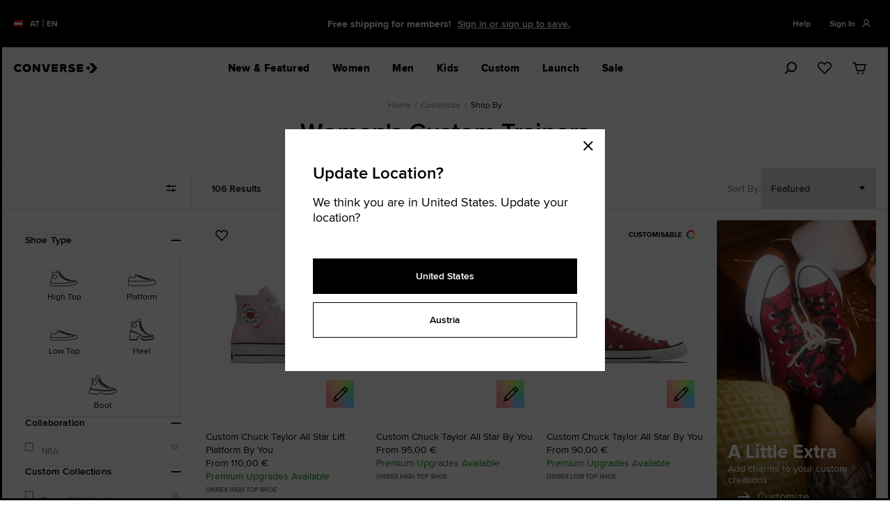

--- FILE ---
content_type: text/css
request_url: https://www.converse.com/on/demandware.static/Sites-converse-eu-west-1-Site/-/en_AT/v1769490277529/css/size-guide-main.css
body_size: 2145
content:
.size-guide__title{margin-top:2.5rem}.size-guide__breadcrumbs{height:2rem;margin-top:.5rem}.size-guide__breadcrumbs-link{margin:0 .25rem}.size-guide__body-asset{margin-top:2.5rem}.size-guide__body-asset:last-child{margin-bottom:2.5rem}.size-guide__body-asset .tooltip__trigger,.size-guide__body-asset .tooltip__trigger.toggle--active{background-color:#fff;color:#00c3d7}.size-guide__inline-header-item{display:inline-block}.size-guide__inline-header-item:not(:last-child){margin-right:3rem}.size-guide__chat-icon{vertical-align:middle}.size-guide__step-highlight-row{padding:0}.size-guide__step-highlight-img{width:100%;height:auto}.size-guide__step-title{margin-top:1.25rem;font-size:.875rem}@media screen and (min-width:47.9375rem){.size-guide__step-title{font-size:calc(.59008rem + .59435vw)}}@media screen and (min-width:90rem){.size-guide__step-title{font-size:1.125rem}}.size-guide__step-body{margin-top:.5rem}.size-guide__size-chart{margin-top:1rem}.size-guide__returns-list{margin-top:.5rem}.size-guide__learn-more{margin-top:1rem}.size-guide__table-of-contents{padding-bottom:1rem;border-bottom:.0625rem solid #e5e5e5;margin-top:1rem}.size-guide--global-header{font-size:.75rem;margin:0 auto;padding-top:1.8rem;padding-left:1.875rem}@media(min-width:48rem){.size-guide-nav__wrapper{margin-top:1.5rem}.size-guide__body-asset-header{padding-bottom:1rem;border-bottom:.0625rem solid #e5e5e5;margin-bottom:1.75rem}}@media(max-width:47.9375rem){.size-guide--global-header{min-height:3.8125rem;display:-webkit-box;display:-webkit-flex;display:-ms-flexbox;display:flex;-webkit-box-align:center;-webkit-align-items:center;-ms-flex-align:center;align-items:center;padding-top:0;padding-left:1.25rem}.gutter-sm-only--xlarge .size-guide-nav__wrapper{margin-left:-2.5rem;margin-right:-2.5rem}.size-guide__body-asset-header{margin-bottom:1.25rem}.size-guide--jumpto--container{margin-bottom:1.95rem}.size-guide__step-highlight-list{overflow:auto;-webkit-overflow-scrolling:touch;margin-right:-2.5rem}.size-guide__body-asset .tooltip__content{min-width:10.75rem}.size-guide__body-asset .tooltip__content.set-center{left:-6.75rem}}.size-guide-nav{display:none;height:3.125rem;width:100%}.size-guide-nav>.row{height:100%}.size-guide-nav--active,.size-guide-nav--level-1{display:block}.size-guide-nav--active .size-guide-nav--active,.size-guide-nav--level-1.size-guide-nav--level-active>.size-guide-nav--active:not(.size-guide-nav--level-active){border-bottom:.125rem solid #e5e5e5}.size-guide-nav--level-1{position:relative;margin-bottom:5.25rem}.size-guide-nav--level-1>.size-guide-nav__tabs>.size-guide-nav__tab-item{background-color:#f4f4f4;border-top:.125rem solid #e5e5e5}.size-guide-nav--level-1>.size-guide-nav__tabs>.size-guide-nav__tab-item:not(:last-child){border-right:.0625rem solid #fff}.size-guide-nav--level-1>.size-guide-nav__tabs>.size-guide-nav__tab-item>.size-guide-nav__tab-link{color:#353535;font-size:1rem;font-weight:600}.size-guide-nav--level-1>.size-guide-nav__tabs>.size-guide-nav__tab-item.size-guide-nav__tab-item--active{background-color:#fff;border-top:.125rem solid #000}.size-guide-nav--level-1>.size-guide-nav__tabs>.size-guide-nav__tab-item.size-guide-nav__tab-item--active>.size-guide-nav__tab-link{color:#000}.size-guide-nav:not(.size-guide-nav--level-1){position:absolute;bottom:-100%;left:-.125rem;width:calc(100% + .25rem)}.size-guide-nav:not(.size-guide-nav--level-1)>.size-guide-nav__tabs>.size-guide-nav__tab-item>.size-guide-nav__tab-link{color:#757575;font-size:.75rem}@media screen and (min-width:47.9375rem){.size-guide-nav:not(.size-guide-nav--level-1)>.size-guide-nav__tabs>.size-guide-nav__tab-item>.size-guide-nav__tab-link{font-size:calc(.60754rem + .29718vw)}}@media screen and (min-width:90rem){.size-guide-nav:not(.size-guide-nav--level-1)>.size-guide-nav__tabs>.size-guide-nav__tab-item>.size-guide-nav__tab-link{font-size:.875rem}}.size-guide-nav:not(.size-guide-nav--level-1)>.size-guide-nav__tabs>.size-guide-nav__tab-item.size-guide-nav__tab-item--active>.size-guide-nav__tab-link{color:#000;font-weight:600}.size-guide-nav__tab-link{height:100%}.size-guide-nav__tab-link--active{font-weight:700}.size-guide-nav--level-2{border-bottom:.125rem solid #e5e5e5}@media(min-width:48rem){.size-guide-nav{border-right:.125rem solid #e5e5e5;border-left:.125rem solid #e5e5e5}.size-guide-nav--level-1>.size-guide-nav__tabs>.size-guide-nav__tab-item>.size-guide-nav__tab-link{font-size:1rem}}@media(max-width:47.9375rem){.size-guide-nav--level-1>.size-guide-nav__tabs>.size-guide-nav__tab-item>.size-guide-nav__tab-link{font-size:.875rem}.size-guide-nav--level-2 .size-guide-nav__tab-link,.size-guide__table-of-contents .modular-tile__list-item--horizontal{font-size:.75rem}.size-guide__table-of-contents .modular-tile__list-item--horizontal:not(:first-child){margin-left:.75rem}.size-guide__table-of-contents{font-size:.75rem;line-height:1.375rem}}.size-guide__size-chart{border-spacing:0;width:100%}.size-guide__size-chart-toggles>:not(:last-child){margin-right:1rem}.size-guide__size-chart-toggle-btn{font-size:.75rem;font-weight:400;line-height:1.14;color:#757575}.size-guide__size-chart-toggle-btn--active{font-weight:600;color:#000}.size-guide__size-chart--col-2 td,.size-guide__size-chart--col-2 th{width:50%}.size-guide__size-chart--col-3 td,.size-guide__size-chart--col-3 th{width:33.3333333333%}.size-guide__size-chart--col-4 td,.size-guide__size-chart--col-4 th{width:25%}.size-guide__size-chart--col-5 td,.size-guide__size-chart--col-5 th{width:20%}.size-guide__size-chart--col-6 td,.size-guide__size-chart--col-6 th{width:16.6666666667%}.size-guide__size-chart--col-7 td,.size-guide__size-chart--col-7 th{width:14.2857142857%}.size-guide__size-chart--col-8 td,.size-guide__size-chart--col-8 th{width:12.5%}.size-guide__size-chart-header tr{background-color:#f4f4f4}.size-guide__size-chart-header tr th{font-weight:700}.size-guide__size-chart-header th{line-height:1.14;border-bottom:.0625rem solid #e5e5e5}.size-guide__size-chart-body td,.size-guide__size-chart-header th{height:3rem;color:#000;font-size:.75rem;font-weight:600;text-align:center;vertical-align:middle}.size-guide__size-chart-body tr:nth-child(2n){background-color:#f4f4f4}.size-guide__size-chart-body tr:nth-child(2n) td.size-guide__size-chart--sibling-hover{background-color:rgba(129,243,255,.4)}.size-guide__size-chart-cell--border-right{border-right:.0625rem solid #e5e5e5}td.size-guide__size-chart--hover{background-color:#81f3ff;color:#000}td.size-guide__size-chart--hover.size-guide__size-chart-cell--border-right{border-right:none}td.size-guide__size-chart--sibling-hover{background-color:rgba(129,243,255,.2);color:#000}td.size-guide__size-chart--sibling-hover.size-guide__size-chart-cell--border-right{border-right:none}th.size-guide__size-chart--sibling-hover{background-color:rgba(129,243,255,.2);color:#000;border-bottom:none}th.size-guide__size-chart--sibling-hover.size-guide__size-chart-cell--border-right{border-right:none}.size-guide--content{margin:0 .9rem}.size-guide--chart-table{height:.0625rem;width:100%;border-spacing:.625rem;border-collapse:collapse}.size-guide--chart-table tr{height:100%}.size-guide--chart-table thead th .size-guide--th-container{border:1px solid #f4f4f4;display:-webkit-box;display:-webkit-flex;display:-ms-flexbox;display:flex;-webkit-box-pack:center;-webkit-justify-content:center;-ms-flex-pack:center;justify-content:center;-webkit-box-align:center;-webkit-align-items:center;-ms-flex-align:center;align-items:center;height:100%}.size-guide--chart-table thead th{border-right:.125rem solid #fff}.size-guide--chart-table thead th:last-child{border-right:0}.size-guide--chart-header-icon{width:1.37rem;height:2rem;-webkit-align-self:center;-ms-flex-item-align:center;align-self:center}.size-guide--product-img{width:3.9306rem;height:3.6538rem;margin:1rem auto .75rem}.size-guide--chart-header-prodname{font-size:.75rem;line-height:.9137rem;font-weight:400;width:10.625rem;margin-bottom:.9rem}.size-guide--chart-column,.size-guide--chart-header-text{line-height:1.375rem;font-weight:700;padding:.8rem 0}.size-guide--chart-column{border:0;border-top:.125rem solid #fff;border-spacing:0;border-collapse:collapse;text-align:center;font-size:.75rem;color:#757575}.size-guide--chart-first-column{color:#000}.size-guide--apparel-chart .size-guide--chart-column{border-right:.125rem solid #fff}.size-guide--apparel-chart .size-guide--chart-column:last-child{border-right:0}.size-guide--shoe-chart .size-guide--chart-column{width:50%}.size-guide--chart-column.even{background-color:#e5e5e5}.size-guide--chart-column.odd,.size-guide--chart-first-column.even{background-color:#f4f4f4}.size-guide--chart-first-column.odd{background-color:#fff}.sizeGuide--unit-toggle{margin-bottom:1rem;line-height:22px;text-align:right;max-width:100%}.size-guide--table-columns-1 td{width:100%}.size-guide--table-columns-2 td{width:50%}.size-guide--table-columns-3 td{width:33.3333333333%}.size-guide--table-columns-4 td{width:25%}.size-guide--table-columns-5 td{width:20%}.size-guide--table-columns-6 td{width:16.6666666667%}.size-guide--table-columns-7 td{width:14.2857142857%}.size-guide--footer{margin:0 1rem}@media(max-width:47.9375rem){.size-guide--shoe-chart .size-guide--chart-column{border-right:.125rem solid #fff}.size-guide--shoe-chart .size-guide--chart-column:last-child{border-right:0}.size-guide--apparel-chart{width:200vw}.size-guide--apparel-chart .size-guide--chart-column{width:7.8125rem}.size-guide--apparel-chart .size-guide--chart-column.size-guide--chart-first-column{width:5rem!important}.size-guide--apparel-table-container{overflow-x:auto}.size-guide--apparel-table-container .size-guide--chart-table{width:100vw}.sizeGuide--unit-toggle{text-align:left}.size-guide--chart-header-text{font-size:.75rem}}.size-guide--header{margin:2rem .9rem}.size-guide--jumpto--container{border-bottom:1px solid #e5e5e5;padding-bottom:1.25rem;margin-bottom:2.2rem}.size-guide--jumpto-label{color:#757575;margin-right:1.125rem;line-height:1.375rem}.size-guide--jumpto-link{line-height:1.375rem}.size-guide--title{color:#9b9b9b;margin-bottom:.8rem;font-size:1.25rem}.fit-bar{margin-top:1.2rem}.fit-bar--container{max-width:13.9375rem;width:100%;height:.5rem;border:1px solid #000;-webkit-align-self:center;-ms-flex-item-align:center;align-self:center;background-color:#fff;margin-top:.625rem;margin-bottom:.5rem}.fit-bar--container .fit-bar--section{width:33.33%;height:100%;background-color:#fff}.fit-bar--container .fit-bar--section.fit-bar--active{background-color:#000}.fit-bar--labels{max-width:13.9375rem;width:100%;-webkit-align-self:center;-ms-flex-item-align:center;align-self:center;color:#9b9b9b;line-height:1.375rem}@media(max-width:47.9375rem){.size-guide--title{font-size:1.125rem;margin-bottom:.25rem}.size-guide--header{margin:-.25rem 1.5rem 2rem}.size-guide--product-name{font-size:1.875rem!important}.size-guide--jumpto-label,.size-guide--jumpto-link{font-size:.75rem}}.modal--sizeguide #main{overflow-x:hidden}.modal--sizeguide .window-modal__content{overflow-y:scroll;-webkit-overflow-scrolling:auto!important;-webkit-animation:sizeguide-slide-out 1s ease-in-out;animation:sizeguide-slide-out 1s ease-in-out;scale:1;opacity:1;visibility:inherit}@-webkit-keyframes sizeguide-slide-out{0%{-webkit-transform:translateX(100%);transform:translateX(100%)}to{-webkit-transform:translateX(0);transform:translateX(0)}}@keyframes sizeguide-slide-out{0%{-webkit-transform:translateX(100%);transform:translateX(100%)}to{-webkit-transform:translateX(0);transform:translateX(0)}}.modal--sizeguide .window-modal__close{top:2.25rem;right:2rem;width:1.125rem;height:1.125rem}@media(min-width:48rem){.modal--sizeguide{padding:2.5rem}.modal--sizeguide .window-modal__content{max-height:100%;height:100%;max-width:45rem;position:absolute;top:0;right:0}.modal--sizeguide #main{max-height:100%;max-width:45rem}.modal--sizeguide .size-guide--global-header{display:none}}@media(max-width:47.9375rem){.modal--sizeguide .window-modal__close{top:1.5rem;right:1.5rem}.modal--sizeguide .window-modal__content{margin-left:0;margin-right:0;margin-bottom:0;top:0;width:100%;overflow-x:hidden}}@media(min-width:48rem){#modal-sizeGuideModal{overflow:hidden}}


--- FILE ---
content_type: image/svg+xml
request_url: https://www.converse.com/on/demandware.static/Sites-converse-eu-west-1-Site/-/default/dwa96d1912/images/edit-design.svg
body_size: 10925
content:
<svg viewBox="0 0 40 40" fill="none" xmlns="http://www.w3.org/2000/svg" xmlns:xlink="http://www.w3.org/1999/xlink">
<rect width="40" height="40" fill="url(#pattern0)"/>
<path d="M12.4845 24.6802L16.3543 28.5585M12.4845 24.6802L10.8749 30L16.3543 28.5585M12.4845 24.6802L24.1968 12.9423M16.3543 28.5585L27.9982 16.8892M24.1968 12.9423L26.4115 10.7315C26.812 10.3317 27.4642 10.3436 27.8498 10.7577L30.218 13.3008C30.5846 13.6945 30.574 14.3078 30.194 14.6886L27.9982 16.8892M24.1968 12.9423L27.9982 16.8892" stroke="black" stroke-width="1.5"/>
<defs>
<pattern id="pattern0" patternContentUnits="objectBoundingBox" width="1" height="1">
<use xlink:href="#image0_1133_5188" transform="matrix(0.01 0 0 0.01875 0 -0.354167)"/>
</pattern>
<image id="image0_1133_5188" width="100" height="100" xlink:href="[data-uri]"/>
</defs>
</svg>


--- FILE ---
content_type: text/javascript; charset=utf-8
request_url: https://p.cquotient.com/pebble?tla=bjjf-converse-eu-west-1&activityType=viewCategory&callback=CQuotient._act_callback0&cookieId=aboDD1fUaR11fDvWpYwbr0xZFA&userId=&emailId=&products=id%3A%3A171209CSP26_bloom_hearts_C%7C%7Csku%3A%3A%3B%3Bid%3A%3A152620CSP26_white_cherries_C%7C%7Csku%3A%3A%3B%3Bid%3A%3A152621CSP26_parkred_hearts_C%7C%7Csku%3A%3A%3B%3Bid%3A%3AA12848CSP26_black_cupid_C%7C%7Csku%3A%3A%3B%3Bid%3A%3AA03154CSP26_universityred_loveclub_C%7C%7Csku%3A%3A%3B%3Bid%3A%3A165504CSP26_black_heart_C%7C%7Csku%3A%3A%3B%3Bid%3A%3A165505CSP26_universityred_cupid_C%7C%7Csku%3A%3A%3B%3Bid%3A%3A152620CSP26_bloom_hearts_C%7C%7Csku%3A%3A%3B%3Bid%3A%3A152621CSP26_offwhite_hearts_C%7C%7Csku%3A%3A%3B%3Bid%3A%3AA17528CSP26_bloom_cherries_C%7C%7Csku%3A%3A%3B%3Bid%3A%3AA12848CSP26_thymeagain_florals_S%7C%7Csku%3A%3A%3B%3Bid%3A%3A165504CSP26_whitedenim_florals_S%7C%7Csku%3A%3A%3B%3Bid%3A%3A165505CSP26_goldpalm_florals_S%7C%7Csku%3A%3A%3B%3Bid%3A%3AA03154CSP26_ivory_florals_S%7C%7Csku%3A%3A%3B%3Bid%3A%3AA17223CSP26_browncow_COG%7C%7Csku%3A%3A%3B%3Bid%3A%3AA17223CSP26_bloomer_red_C%7C%7Csku%3A%3A%3B%3Bid%3A%3AA17223CSP26_lavender_floral_S%7C%7Csku%3A%3A%3B%3Bid%3A%3AA22183CSP26_bloom_daisies_S%7C%7Csku%3A%3A%3B%3Bid%3A%3AA22185CSP26_lilacsoda_daisies_S%7C%7Csku%3A%3A%3B%3Bid%3A%3A171209CSP26_clearskies_S%7C%7Csku%3A%3A%3B%3Bid%3A%3A171210CSP26_bloom_love_C%7C%7Csku%3A%3A&categoryId=Customize%20Women&refinements=%5B%7B%22name%22%3A%22Category%22%2C%22value%22%3A%22Customize%20Women%22%7D%5D&personalized=false&sortingRule=lv%20custom%20v2&realm=BJJF&siteId=converse-eu-west-1&instanceType=prd&queryLocale=en_AT&locale=en_AT&referrer=&currentLocation=https%3A%2F%2Fwww.converse.com%2Fat%2Fen%2Fproducts%2Fcustomize%2Fshop-by%2Fwomens-custom-1&ls=true&_=1769518781787&v=v3.1.3&fbPixelId=__UNKNOWN__
body_size: 268
content:
/**/ typeof CQuotient._act_callback0 === 'function' && CQuotient._act_callback0([{"k":"__cq_uuid","v":"aboDD1fUaR11fDvWpYwbr0xZFA","m":34128000},{"k":"__cq_seg","v":"0~0.00!1~0.00!2~0.00!3~0.00!4~0.00!5~0.00!6~0.00!7~0.00!8~0.00!9~0.00","m":2592000}]);

--- FILE ---
content_type: text/javascript
request_url: https://www.converse.com/on/demandware.static/Sites-converse-eu-west-1-Site/-/en_AT/v1769490277529/js/born-floatinglabels.js
body_size: 642
content:
(window.webpackJsonp=window.webpackJsonp||[]).push([[22],{82:function(t,e,n){"use strict";function i(t){return(i="function"==typeof Symbol&&"symbol"==typeof Symbol.iterator?function(t){return typeof t}:function(t){return t&&"function"==typeof Symbol&&t.constructor===Symbol&&t!==Symbol.prototype?"symbol":typeof t})(t)}function o(t,e){for(var n=0;n<e.length;n++){var i=e[n];i.enumerable=i.enumerable||!1,i.configurable=!0,"value"in i&&(i.writable=!0),Object.defineProperty(t,r(i.key),i)}}function r(t){var e=function(t,e){if("object"!=i(t)||!t)return t;var n=t[Symbol.toPrimitive];if(void 0!==n){var o=n.call(t,e||"default");if("object"!=i(o))return o;throw new TypeError("@@toPrimitive must return a primitive value.")}return("string"===e?String:Number)(t)}(t,"string");return"symbol"==i(e)?e:e+""}n.r(e),n.d(e,"default",(function(){return a}));var a=function(){return t=function t(e){!function(t,e){if(!(t instanceof e))throw new TypeError("Cannot call a class as a function")}(this,t);var n=document.querySelectorAll(e);[].forEach.call(n,this.setupField.bind(this))},(e=[{key:"setupField",value:function(t){var e=t.querySelector("input, select, textarea, [data-input-iframe]");"textarea"!=e.type?$(e).on("focus change input",this.setFloating.bind(e,t)):$(e).on("focus input",this.setFloating.bind(e,t)),$(e).on("blur",this.unsetFloating.bind(e,t)),e.value&&this.setFloating(t),e.floatingLabel={setFloating:this.setFloating.bind(e,t),unsetFloating:this.unsetFloating.bind(e,t),hardUnset:this.unsetFloating.bind({value:""},t)}}},{key:"setFloating",value:function(t){t.classList.add("field--float-label")}},{key:"unsetFloating",value:function(t){this.value.trim()||t.classList.remove("field--float-label")}}])&&o(t.prototype,e),n&&o(t,n),Object.defineProperty(t,"prototype",{writable:!1}),t;var t,e,n}()}}]);

--- FILE ---
content_type: text/javascript
request_url: https://www.converse.com/on/demandware.static/Sites-converse-eu-west-1-Site/-/en_AT/v1769490277529/js/module-icon-slide.js
body_size: 525
content:
(window.webpackJsonp=window.webpackJsonp||[]).push([[65],{113:function(t,e,n){"use strict";n.r(e),n.d(e,"default",(function(){return l}));var r=n(2);function o(t){return(o="function"==typeof Symbol&&"symbol"==typeof Symbol.iterator?function(t){return typeof t}:function(t){return t&&"function"==typeof Symbol&&t.constructor===Symbol&&t!==Symbol.prototype?"symbol":typeof t})(t)}function i(t,e){for(var n=0;n<e.length;n++){var r=e[n];r.enumerable=r.enumerable||!1,r.configurable=!0,"value"in r&&(r.writable=!0),Object.defineProperty(t,u(r.key),r)}}function u(t){var e=function(t,e){if("object"!=o(t)||!t)return t;var n=t[Symbol.toPrimitive];if(void 0!==n){var r=n.call(t,e||"default");if("object"!=o(r))return r;throw new TypeError("@@toPrimitive must return a primitive value.")}return("string"===e?String:Number)(t)}(t,"string");return"symbol"==o(e)?e:e+""}var l=function(){return t=function t(e){!function(t,e){if(!(t instanceof e))throw new TypeError("Cannot call a class as a function")}(this,t),Object(r.callbackOnElements)(e.elements,this.setupIconList.bind(this))},(e=[{key:"setupIconList",value:function(t){var e=t.querySelectorAll(".header-flyout__icon-module-item");e&&e.length<=3?t.classList.remove("flex-justify-between"):e&&e.length>4&&t.classList.add("extended")}}])&&i(t.prototype,e),n&&i(t,n),Object.defineProperty(t,"prototype",{writable:!1}),t;var t,e,n}()}}]);

--- FILE ---
content_type: application/javascript; charset=utf-8
request_url: https://www.converse.com/149e9513-01fa-4fb0-aad4-566afd725d1b/2d206a39-8ed7-437e-a3be-862e0f06eea3/p.js
body_size: 73392
content:
"use strict";(function(){var u;var S=function(v,u,f){for(var a=u.length,r=a-f,t=[],M=0;M<v.length;)for(var h=0,l=1;;){var x=u.indexOf(v[M++]);if(h+=l*(x%f),x<f){t.push(h|0);break}h+=f*l,l*=r}return t};var h="gܝyoOyrKZ$NQwnKMAOUODOAܝy^yOyrKZp<pBA<pw0AeyH<pOTOsLD<pLHGUI<pGUNQBTNQqE<pLTNQ^$<pNQ0wc$0w7QLT<pI<pOUGM8NQ|NQLDNQLH<p5GU5iDNyGUOUGM8iDNyNQ<pGUBsGULUNQLH0wINQ0wYZZU0wLsGUNy0w$GULsGUIGUOUGM8iDNy0wpiDLAiDNy0w8iDpNQYZ0wquy<pLs<pI<pOUGM80w|0w5<pܝy7IOyrKZ8NQw^~jybeyt<peyxNQPOwu+B<pI<pOFWvDGUZUYZLxNQNyYZ$NQNyYZpOZ0h5WAuy$NQNyWAO8^7wNQNyYZ8WAp<pGUYZquyiDLxNQܝy7XOyrKZ80wwnJeyJ<peyRNQOVqE<pLR0wf<p0wGUc$GUKqBRO~ܠ7wqO~ܠ7wGULRNQINQOwYW$<pBV<pLJ<pI<pO8vZYZZpiDNyiD$OyrKZp<pYZiDquyGUIGUOwKvA0wZpYZܝyubOyrKZUiDwG=eyh<peyiyNQeyMy0wLh<pPOw77A0wI0wOIr<UGUZpYZLiyWAIWAOZNc$73ZpeHNyeH$$pWA73eHquyiDLReHIeHOZNc$ܠFZp^TLMyrqLVnXXrqnXjoNy^T$jopeHܠF^Tquy738iD73ܠFNyYZ$ܠFp0wGUYZquyNQb<pNQGU|GUNyYZ$iDpGU0wYZquyNQ|NQNyNQOUnWA0wFNy<pOBjM8NQܝyuROyrKZ8NQwWzjycyey^y<pey<yNQPOwu+BNQINQOFWvDGUZU0wL<yiDNy0w$iDNy0wpOZ0h5iDuy$WANyiDO8^7wWANy0w8iDpNQGU0wquy<pL<y<pqEiDNy<pOp1ܠBiDL<y0wܝyv6OyrKZp<pw7zeyvy<pLvy<p7y<pNQ1yOwcuUNQ0w|0wNy0wOp1ܠB<pFNy<pOpܠzNQܝyMEOyrKZUNQweayjyKyeyey<peyܝ$NQeyr$0wPOwu+BNQINQOFWvDGUZUiDLܝ$0wNyiD$0wNyiDpOZ0h50wuy$YZNy0wO8^7wYZNyiD80wpNQGUiDquy<pLr$iD^yiDG1X<pI<pOI<j$GUZ8iDLr$WA^yWAܝ+DYZNyiD$YZLܝ$ܠFNyiDpܠFp<pGUiDquy0wFNy<pOpNܠ|NQܝycYyOyrKZ8NQw1WBjya$eyY$<pey1$NQPOwu+B<pI<pOFWvD0wZUGUL1$iDNyGU$iDNyGUpOZ0h5iDuy$YZNyiDO8^7wYZNyGU8iDp<p0wGUquyNQL1$NQqEGUNyNQOp1KpGUL1$NQܝyavyOyrKZ8GUwKnBeyn$<peyN$NQO+$OiBOMBO7BOcBO^BO<BOjBOGBLn$0wI0wO|^WB<pB+$<pLn$NQINQOpܠܠ|0wBiB0wLn$<pI<pO|1aZNQINQOQ0v$0wBMB0wB7BOyrKZBcBOyrKZqE<pLiBNQ^$<pNQ0wc$0wvM$qE<pLiBWAIWAOD7+ANQ^$<pNQGUqGU0wc$0wܠa$LiB0wZ8GULN$WANyGU$WALMB<pNyGUp<pry0wGUNQB^BNQL^B<pI<pOQ0W$NQB7BNQL^B<pI<pO|v0$NQBcBNQw+n$L+$NQINQO3j1U0wZpGUNyGU$O$NuApNQ0wGUquy<pB<B<pL<B<pLN$YZNy<pOQ0v$YZL+$0wI0wO3j1UGUZpYZNyYZ$O$NuAp0wGUYZquy<pBjB<pLjB<pLMBGUNy<pOQ0v$GUL<B<pI<pOQ0W$iDkiDGv$LjBYZIYZOQ0W$<pq<piDB7BiDL<B<pI<pO|v0$GUBcBGULcB<pI<p$GUdO$YnUGUWAc$WA7e$IO$YnUOwivB<pZpiDLcBYZNyiD$YZpO$YnU<piDquyGUBcBGUqGUWAܝyee$OyrKZ8GUw0cBeyap<peyYpNQLapGUIGUOU0eyNQZp0wNy0w$O|<MBpGUNQ0wquy<pD$<piDkiDܝcBLYpNQINQOU0eyYZZpWANyWA$O|<MBpNQYZWAquy<pD$<p0wq0wiD|iDZ8iDLN$YZNyiD$YZLMBYZNyiDpYZpEGUiDquy<pc$<p0jBL7BiDIiDOUnu8YZZ873HO8WnQOyrKZWANy73$WANy73pOyrKZpiDYZ73quy<pq<pGUwvuBL7BYZIYZOUnu8WAZ873HOQG1wOyrKZeHNy73$eHNy73pOyrKZpYZWA73quy<pq<pGUBGBGU5<pLGBGUNy<pOQ0W$GULcBWANy<pO|v0$WA|<pNyNQOp1KpGUFNy<pOp1N$NQܝyWNBOyrKZ8NQwaKQjyupeynp<peyNpNQPOwu+B<pI<pOFWvDGUZUiDLNpNQNyiD$NQNyiDpOZ0h5WAuy$NQNyWAO8^7wNQNyiD8WAp<pGUiDquy0wLNpNQܝyWMpOyrKZp0wwvNQeyMQ<pO7QOcQLMQ<pI<pOpeGUNQB7QNQLMQ<pI<pOpvwGUBcQGU+yuWQL7Q<pc$<pvcpLcQNQqNQ<pc$<pWnQܝynapOyrKZp0wwujQeyWQ<pOKQOeQOܝ8Or8O08Oa8OY8O18LWQ<pI<pOpMn|0wBKQ0wLWQ<pI<pOpeGUNQBeQNQPOQja8YZLKQNQINQOUnu8GUZ8WAHOQvMZO$<ܝwrqNyWA$rqܝyWGpOyrKZp73wanpeyN8<pLN8<pDO$Ke$<p0wc$0wvvpqO$YnUNQwrnpqO$jrANQ|NQNyWAp73pNQGUWAquy0w^yYZ0w<pBܝ8<pLeQiDIiDO8ܝuw0wZ8WANyWA$$NyWApܝ$piD0wWAquy<pBr8<pLr80wI0wOwYW$WAB08WABa8OyrKZBY8$LY8<pLܝ80wI0wOwYW$GU7$<pGU0wc$0w0jQLܝ80wI0wOZNc$GUZpYZLY873NyYZ$73p0wGUYZquy<pLr8YZIYZOZNc$WAZpnXLY873L08ܠFX73ܠFeHNynX$eHpYZWAnXquyGU8<pGUWAB18WALa8GUPOw77A<pI<pOIr<UWAZp73L18eHNy73$eHp<pWA73quyܠFhGUܠFܠFBa8ܠFLY8GUqpWAhGUWAWABY8WAw0iQLa8GU|GUZpGU5iDLcQ^TI^TO8ܝuwWAZp73Ny73$8p^TWA73quyYZNyiDOpMn|YZL7QYZNyiDOpeGUYZNyGU$iDpE0wGUquy<pq<pNQwaWQqE<pq<pNQ|NQw<NQ+yCGy<pr$ey$<pF+yCFNyNQOpKcU0wFNy<pOp1MpNQܝyG+QOyrKZ8NQwܝGwjyMwey7w<peycwNQO^wPOwu+B0wI0wOFWvDGUZUNQLcwYZNyNQ$YZNyNQpOZ0h5YZuy$WANyYZO8^7wWANyNQ8YZp0wGUNQquy<pLcw<pqENQNy<pOpK1yNQܝyܠ08OyrKZ$GUwK1wOGwܝyWc8OyrKZpNQBGwNQwuܠ8eyWw<pOKwY$<pBKw<pY$<pLWwNQNy<pOpeܠDNQY$<ptGUZpiDܝyi<8OyrKZp73wY18eyrU<pLKwNQLrU<pNyNQOpGx<pFNyiD$73ryGUiD0wNy<pOp7j|0wY$NQuyp<pNyNQOpܠWZ<pFLGw<pI<pOD7+ANQܝy0u8OyrKZ8<pwYiweyYU<pey1UNQOܠUY$<pBܠU<pY$<pY$GUIGUOpeܠDNQINQOZܠܠ$GUZ8iDܝyWW8OyrKZ$73w0+8LܠU0wI0wOpiܝAGUZpNQL1UYZNyNQ$YZp0wGUNQquy<p|<pNyiD$73LYUYZNyiDpYZpNQGUiDquy0wNy<pOpMeQ0wFNyNQOpMv$<pLGw<pI<pOD7+ANQܝy1MwOyrKZp<pw+<weyi|<pY$NQINQOpeܠD0wI0wOIvzNQZpGUY$iDIiDOpMeQYZNyGU$YZp0wNQGUquy<pqE<pY$NQINQOpGxGU^$<pGUNQc$NQKYwY$YZIYZOpGxiDZpGULi|WANyGU$WApYZiDGUquy<pq<pNQY$<puy$GUNy<pOpܠWZGUFNyNQOpiܝA<pLGw<p|<p=<ppEGU<pquyNQB^wNQLcw<pL^wNQNy<pOpK1yNQFNy<pOpWJNQܝy^uwOyrKZ8NQwYKwjyc|ey^|<pey<|NQPOwu+BNQINQOFWvDGUZU0wL<|iDNy0w$iDNy0wpOZ0h573uy$iDNy73O8^7wiDNy0w873pNQGU0wquy<pFNy<pOQWGUNQܝyv+wOyrKZUNQwu03jyG|eyv|<peyW|NQeyK|0wOe|OܝDOrDO0DPOwu+B<pI<pOFWvDGUZUNQLW|WANyNQ$WANyNQpOZ0h5iDuy$YZNyiDO8^7wYZNyNQ8iDp<pGUNQquy0wLK|iD^yiDG1XGUIGUOH11ANQZpiDLK|73^y73WBYZNyiD$YZpGUNQiDquy0wBe|0wLK|NQ^yNQj1d0wBܝD0wLK|0w^y0w0u2NQBrDNQܝy^<UOyrKZ$NQw1r3O1Dܝyܠ1UOyrKZp0wB1D0wwMWUeyuD<pY$NQLuD0wNyNQOpeܠD0wY$GUNyGUOp1jBOyrKZY$NQY$<pI<pOpeܠD0wI0wOF^iD<pNyNQOpuep<pY$<pY$NQINQOpuep0wI0wOD7+AGUIGUOQrYyNQNy<pOpGiANQFL1D<pI<pOD7+ANQܝyuNUOyrKZp<pweeUey+D<pqE<pL+DNQf<pNQ0wc$0w++UB+DOyrKZqOyrKZ0wY$NQL+D<pNyNQOp1jB<pFNyNQOpM08<pL1D<pI<pOD7+A0wܝyܝM|OyrKZ8<pw+e|eycZ<pey^ZNQO<ZqENQL^Z<pfNQ<pGUc$GUv0|LrD<pI<pOTGbNQINQOTM^B<pB^Z<pq<pGUY$<pB<Z<pܝy+c|OyrKZ$<pwne|OWZOKZOeZ=<pBWZ<pBKZ$LKZ<pIܝBOwYW$NQ7$<pNQGUc$GUaj|LWZNQLKZ<pLKZ0wIܝB0wGUNyNQ<pGULKZ<pq<p0wh<pp<pBKZ<pwr^|+yGu|LcZNQINQO8YYp0wZ8GUY$iDNyGU$iDLWZYZNyGUpYZpNQ0wGUquy<p|<pw1e|+yCGy<pr$ey$<pL$<pBeZ<pLeZ<pI<pOp7vU0wk0wi+|L<ZYZIYZOp1ܝwGUZ8WALeZiDNyWA$iDL^ZiDNyWApiDpYZGUWAquy<pq<p0wLeZ0wuy$<pNy0wOp7vU<pLeZ<pM$<p+yCF|<pNy0wOpuܝ$<pL1DNQINQOD7+A<pܝyiMDOyrKZ80wwnܠDey1A<peyܠANQOuAqE<pLܠANQf<pNQGUc$GUu0DLrDNQINQOTGb<pI<pOTM^BNQBܠANQqNQGU+yvcDL1ANQUNQ<p|<pw1ܠD+yCGy0wr$ey$0wL$<pBuA<pLuANQINQOp7vU<pk<pijDY$0wI0wOp1ܝwGUZ8iDLuAYZNyiD$YZLܠAYZNyiDpYZp0wGUiDquyNQqNQ<pLuANQuy$iDNyNQOp7vUiDLuAiDM$iD+yCFNy<pOpip0wL1D<pI<pOD7+A0wܝyNuDOyrKZ8GUwnGIey7I<peycINQO^IO<IOjIOGIOvIOWIY$<pB^I<pqE<pLcINQf<pNQ0wc$0wWKDLrD<pI<pOTGbNQINQOTM^B<pBcI<pq<p0wL7I0wzO|r<B0w<pB<I<p5<pL<INQc$NQniZL7INQINQO|r<B0wq0wGUwcܝZqENQqNQGUNy<pO|r<BGUL<INQc$NQjrZL7INQINQOUܝiBGUqGU0wwܝ7ZqEGUqGU0wNy<pOUܝiB0wL7IGUIGUO8nܠQ0wNy<pO8nܠQ0wL7INQINQOUivAiDNy<pOUivAiDL7INQINQOQcb0wNy<pOQcb0w5NQY$0wI0wOpeܠDYZIYZO|1aZ0wI0wOQ0W$GUNyNQOQ0W$GUNy<pOwGܝwNQLcINQNy<pOQi7INQBjI<pIOyrKZOwivB0wZpGUY$YZIYZOp1jB73NyGU$73pOyrKZ0wGUquyNQINQOwivB0wZpGUNyGU$O7$ܠrUpNQ0wGUquy<pBGI<pY$GUIGUOpuy0wZpiDLjIYZNyiD$YZpGU0wiDquy<pBvI<pY$<pI<pOpeܠD0wI0wO8jiy<pBWI<ptiDZp0wܝyܠeZOyrKZpWAwKܠIeya3<pOY3O13ܝy0ܝAOyrKZ$GUBY3GUwW^ALWI<p=NQry<pNQGUIOyrKZOwivBiDZ8YZLGI0wNyYZ$0wNyYZpOp^0ypOyrKZiDYZquy<pI<pOwivB0wZpiDPOXjY8WALvIܠF^yWAܠFYZNyiD$YZp<p0wiDquyNQNyGUOpcKZNQLa30wU0wNQF+yYjIL^INQINQOpuepGU=0wryGU0w<pB13<pL^I<pI<pOpGiA0wI0wOQ0WUGUZD<pL13iDNy<p$iDNy<ppOQ^MyLGIYZNy<p8YZuy$iDNy<pUiDp0wGU<pquyNQL13NQINQOgvrQGUZ8iDNyiD$OIYGyNyiDpOZMjUpNQGUiDquy<pL13<pܝyWWAOyrKZ$iDw<YIO+3L13<pI<pOZMv|NQLܝD<pI<pOA0L0wI0wOQNMQ<pfNQ<piDc$iD^YIIOyrKZOwivBNQZp0wL13GUIGUOwYܝUYZNy0w$YZpOyrKZNQ0wquy<pB+3<pL+30wI0wOwGE<pZpNQNyNQ$$p0w<pNQquyiDDO$vKDiDWAkWA^aIL+3YZIYZOwGENQZpiDNyiD$$pYZNQiDquy<pDO$7YZ<pNQqNQWAc$WAܠ^ILY3iDUiDGUqGUNQw^YILa3iDUiD<pq<pNQFNy<pOXrܝAiDL13GUIGUOQ1MZiDZpYZLvIeHNyYZ$eHpGUiDYZquy<pwGܠI+yCGy<pr$ey$<pLY3iDUiD<p+yCFNy0w$WAryiD0w<p|<pNy0wOp1ܝwGUL1D<pI<pOD7+ANQܝyNvIOyrKZp<pwjM3ey<F<pOjFOGFPOQ0eQNQINQODW08GUZp0wL<FiDNy0w$iDpNQGU0wquy<pBjF<pLe|0wI0wOUnWAGUZp0wLjFiDNy0w$iDpEGU0wquy<pBGF<pY$0wI0wOpeܠDiDIiDOQܝ0ZGUZp0wLGFYZNy0w$YZpiDGU0wquy<p|<pNyNQOpuy<pL1D<p|<p=iDpENQiDquy0wB0D0wLW|0wL0DNQNy0wOUnWANQFNy<pOQ7c8NQܝyec3OyrKZU0wwWMHjyWFeyKF<peyeFNQeyܝH0wOrHO0HPOwu+BNQINQOFWvD0wZUGULeFiDNyGU$iDNyGUpOZ0h5iDuy$WANyiDO8^7wWANyGU8iDpNQ0wGUquy<pLeF<pܝyܠܠ3OyrKZp0ww<iHey1H<pOܠHOuHOnHONHO+HOigOMgO7g50wBnH0w+yK1FsWܠFLrHNQINQO|1ew0wZpiDPOwu+BYZIYZOQr^|ܠFZp^TL1H73Ny^T$73pYZܠF^TquyGUNyiD$GUpNQ0wiDquy<pBNH<pLNH0wI0wOQYvQGU=iDp0wGUiDquy<pB+H<pL+HiDIiDOQcYQ<puy<pGUc$GUv1FL+HGUIGUO8^7wiDBigiDL1H<pLigiDI<piDGUBMgGUL0H<pI<pOpMܝDGULigWAIGUWA<pB7g<pLnH<pLigGUqEWAL7giDfWAiDܠFkܠF^aFL7giDIiDOpM18WAqWAܠFc$ܠFa^FLMgWAqWAiDw^YFL7gWAIWAOp^rQ73q73iDNy<pGUiDLNH<pI<pOQYvQGU=iDp<pGUiDquyWAB+HWAwje3wWܠF+yWܠFGyGUr$ey$GU5GUL$iDNyGUO81upiDBܠHGU+yCsC+yuKFsuKFL+HiDc$iDavFL+HGUIGUOQcYQ73uy73GUqGUiDc$iDKnFLNHGUIGUOwWKB73BuH73q73iDc$iDuKFLuHGUIGUOQ0WU73Zp^TLNHܠFNy^T$ܠFpGU73^TquyWAqWAiD+yCsCLܠHiDc$iD1eFLܠHiDIiDO81upWAM$WAA+yCA+yCLnHiD|iDNy<pOpYܝB0wLܝHGU^yGUG1X0wBrH0wLܝH<p^y<pGjb0wB0H0wFNy<pOQNey0wܝyM7HOyrKZUNQwY0sjyrTey0T<peyaTNQeyYT0wO1TOܠTOuTOnTONTO+TPOwu+BGUIGUOFWvD<pZU0wLaTiDNy0w$iDNy0wpOZ0h573uy$iDNy73O8^7wiDNy0w873pGU<p0wquyNQLaTNQLaT<pqEYZNy<pOpNwYZNyNQOpMFYZLYTYZ^yYZGjANQB1TNQLYTNQ^yNQ7e2<pBܠT<pLYTNQ^yNQ1^F<pBuT<pܝyܠuHOyrKZp<pwcKHjyMXey7X<pOcXL7XNQINQOA<m0w=GUpNQ0wGUquy<pBcX<pLcX<pdOpjv|<p0wc$0wMKHLcXGUdOQܝYBGU<pq<p0w|0wBnT<pܝya+HOyrKZ$<pwc<TjyjXOGXOvXOWXOKXOeXOjXOܝsLܠTNQINQOpW+Z0wI0wOpYNQGU=NQp0wGUNQquy<pBGX<pDC<pNQkNQWrgqE<pLGXiDf<piDGUqGUNQc$NQn7gqE<pq<pGUwW0gLGX<pI<pOpWܝ$NQqNQGUBvXGUDCGU<pk<pWagqEiDLvXYZfiDYZNQqNQ<pc$<pn^gqE<pq<pNQwWYgLvXGUIGUO|NnZiDqiDNQBWXNQDCNQ<pk<pW1gqEGULWXiDfGUiDYZqYZ<pc$<pnjgqENQqNQGUwWܠgLWXNQINQOHܠeZiDqiDGUBKXGUDCGUNQkNQWugqE<pLKXGUf<pGUiDqiDNQc$NQnvgqENQqNQ<pwWngLKXNQINQOTܝKBGUqGU<pBeX<pdC<pYZc$YZWNgqE<pLeXiD^$<piDNQqNQYZc$YZnKgLeXGUqGU<pwr0TL1TGUIGUOp^1AiD=GUpEiDGUquyNQINQOpWܝ$iDBjXiDDCiDNQkNQNܝTqEGULjXiDfGUiDYZqYZNQc$NQWMTqENQqNQYZwK7TLjXNQINQO|NnZGUIGUOHܠeZNQINQOTܝKBGUqGUYZqYZ<pBܝs<pLܝs<pc$<p7<T5NQLܝs<pI<pOZN<DGUNyNQOpGgGULܝsGUIGUOTaKA<pNyNQOpu+p<pLܝs<pI<pOZ^G8iDNyNQOpiܠUiD|NQFBNT<pܝya1TOyrKZ$<pw+nTjy^qO<qL1TNQINQOp^1AGU=NQpEGUNQquy<pI<pOp+5NQB<qNQDCNQ<pk<pnuTqE0wL<qNQf0wNQGUqGU<pc$<pvvTqE<pq<pNQwnnTL<qGUIGUOT^u|<pq<pNQ|NQB+T<pLaT<pܝy0NTOyrKZDNQwKܠXeyKq<peyeqNQeyܝo0weyroGUO0oOaoLKq0wuy0w<pk<pWeTLnT0wLeqGU^y0wGUNQuyNQ0wq0w<pc$<pYMXtNQINQOU<7A0wZpiDqEYZNyiD$YZpNQ0wiDquy<p|<pLNTGUUGU<pB0o<pL+T0wU0w<pBao<pLuTGUIGUOpvc8YZIYZOpcuyGUZUiDLroWANyiD$WAL0oWANyiDpWALaoWANyiD8WApYZGUiDquy<pI<pOQcipGUZp73ܝyjYXOyrKZpܠFwnjXeyno<pLuTNQINQOpvc80wI0wOp7e$GUZpNQLnoYZNyNQ$YZp0wGUNQquy<p|<pNy73$ܠFp<pGU73quy0w|0wNy<pOpNwNQLaT<pܝy<uXOyrKZDiDwW7seyim<peyMmNQey7m0weycmGUO^mO<mOjmLim<pc$<puWXLnTGULMm0w^yGU0wNQqNQ<pc$<pv7sLNTNQUNQ<pB^m<pL+TNQUNQ<pB<m<pLuTNQINQOpvc8GUIGUOpYYBNQZU0wLcmiDNy0w$iDL^miDNy0wpiDL<miDNy0w8iDpGUNQ0wquy<pBjm<pLuTNQINQOpvc80wI0wOp7e$NQZpWALjmiDNyWA$iDp0wNQWAquy<p|<pFNy<pOpMFiDFNy<pOQ7v8NQܝyvcsOyrKZUNQwnKqjyKmeyem<peyܝkNQeyrk0wO0kOakOYkO1kPOwu+B0wI0wOFWvDNQZUGULܝkYZNyGU$YZNyGUpOZ0h5iDuy$YZNyiDO8^7wYZNyGU8iDp0wNQGUquy<pLܝk<pqEGUNy<pOp+VGULrk<p^y<pG1XNQB0kNQLrk<p^y<pGjAGUBakGUL0k<pI<pOH11ANQZpYZLrk73^y73v7piDNyYZ$iDp<pNQYZquyGUBYkGU5GUܝy0NsOyrKZ$NQw1NsjyukFNyGUOpM08NQܝyWKsOyrKZpiDwu+sjyNkey+k<pL+kNQ|NQNyGUOpuܝ$iDܝyeesOyrKZpYZwMܝqjyMLey7L<pL7LNQUNQ<p|<pNyGUOpipYZܝyYMqOyrKZ$NQw07qjy^Lt<pI<pOU<7A0w=GUp<p0wGUquyNQ|NQNyGUOp1ܝwNQB1kGULܝkGUܝyܝcqOyrKZpiDwrKqeyGL<pOvLOWLLak<pI<pOp^1A0w=<ppE0w<pquyNQINQOpWܝ$<pBvL<pDC<pNQkNQn<qqE<pLvL0wf<p0wGUqGUNQc$NQv1qqE<pq<pYZwnjqLvL<pI<pO|NnZNQqNQYZBWLYZDCYZNQkNQnGqqE<pLWL0wf<p0wGUqGUNQc$NQvuqqE0wq0w<pwnvqLWLNQINQO30vDGUqGU<pc$<p<NqLYk0wI0wOUnWAGUZp0wLGLWANy0w$WAryGU0w<pq<pNQweNqL1k0wq0wNQ|NQNyGUOp+ViDFNy<pOQjeyNQܝyܝeqOyrKZUGUw+aojyYbey1b<peyܠbNQeyub0wPOwu+BNQINQOFWvD0wZUGULܠbYZNyGU$YZNyGUpOZ0h5iDuy$YZNyiDO8^7wYZNyGU8iDpNQ0wGUquy<pLubiD^yiDG1XGUIGUOI<j$<pZ8iDLubWA^yWArrsYZNyiD$YZLܠbWANyiDpWApGU<piDquy0wFNy<pOQ0ܝDGUܝy0YoOyrKZUNQw<N4jyNbey+b<peyiCNQeyMC0wO7COcCO^CO<COjCOGCOvCOWCOKCܝyWjoOyrKZDNQBWCNQw1nkeyܝt<peyrtNQey0t0weyatGUOYtO1tOܠtOutLܝtNQINQO|^WB0wI0wO3j1UNQZpYZNyYZ$Owܠ3p0wNQYZquy<pBYt<pL0tNQa$CNQGUc$GUܝNoL0tNQqNQiDw<eoLܝt<pI<pO|1aZNQINQO|+GyGUDO8rWQGU<pc$<pn+oqO8rWQNQw7eoqOwjfNQqNQiDB1tiDIO$<~OwivBGUZ8iDL<CYZIYZOpa~ܠFNyiD$ܠFNyiDpO$++BpO$<~GUiDquyNQINQOwivBGUZpiDLGCYZIYZOpܝv8WA=YZpEWAYZquy73NyiD$73pNQGUiDquy<pBܠt<pLatGUc$GUiܠmIO$^NQOwivBiDZ873L<CYZIYZOpN3eHNy73$eHNy73pO$++BpO$^NQiD73quyWAIWAOwivBiDZpܠFLateHNyܠF$eHpWAiDܠFquyGUqGU<pw<ܠmqOyrKZ<pBut<pLYtiDIiDOIu<UYZZ8GUNyGU$OpcKZIOyrKZOwivBnXZ8joL1taLNyjo$aLNyjopOBjMQpOyrKZnXjoquyrqIrqOwivB+mZpjoLrtnXNyjo$nXprq+mjoquy^TI^TOwivBjoZpnXNynX$O0$ܝ1Zp^TjonXquyܠFIܠFOwivBjoZpnXLܠt+mNynX$+mpܠFjonXquyeHIeHOwivBjoZpnXLut+mNynX$+mpeHjonXquy73NyGUp73piDYZGUquy<pLYt<pI<pO8WMwGUNyGUO8ru|O$juQLYt<pI<pO8WMwGUNyGUOwKjAO$juQLYt<pI<pO8WMwGUNyGUOwNjDO$juQLYtGUIGUO8WMw<pNy<pO|cNpO|GQLYt<pI<pO8WMwGUNyGUOpY7QO$juQLYtGUIGUO8WMw<pNy<pOQKYpO$juQLYt<pI<pO8WMwGUNyGUOZKvUOwMiQLYt<pI<pOIu<UGUZ873Ny73$OAGGpNy73pOQvcDp<pGU73quyYZLYtGU|GUܝyjWkOyrKZp<pBKC<pw0eLeyM4<pO74Oc4O^4O<4Oj4OG4LM4NQINQOpNa8<pB74<pLM4<pI<pOp1qNQBc4NQLM4<pI<pOpYvp0wB^40wLM4<pI<pOpK+8NQB<4NQLM4<pI<pOpܝc$NQBj4NQLM4<pI<pOpn+|NQBG4NQܝyKrLOyrKZ$NQwܝeLOK4Oe4Lj4NQUNQ<pLc40wI0wOp<0Q<pZpYZL^4iDIiDOpYNQWAZp73L74ܠFNy73$ܠFpiDWAOG7I0pYBGBj$Nyu$iB^pM$Mpj$Y$ayYBaBN$G$0$Er$N$nBYp+BvyKy7pny+yGBvBWBw0BE7y7$W$7$Nyrpj$rpKBnB0pNyKBi$ay<ywD<$vy^pNyY$ܝ$W$ay2E<yܝ$rpW$a$+$j$MBj$+$cBY$W$7$a$KBa$TDay2rpcBNyܝprBrpiB0pj$u$nBMBcBcB+$Nyvyrpj$+$^$rBu$nBrpa$rpj$vyu$^pKBcBNy1BW$Nyap+y+$^pj$+BY$nB+$rB+$0pu$GBrBjB+$n$NyNyrB+$0p0p^prpcB+$NyMBj$+$cBHrp<$0pu$7$GBj$+$NBrpj$jBYBvy^pa$0BܝpKyr$u$^pj$+$^pj$ܠBu$rpNy+$NyeyeyNy+$jBu$rBrpj$+$e$GBcB<$+$rB+$iBa$Y$MpipW$nBW$Y$nBW$ܝ$vyYBkDqT+$TfD<yREDiprpRqip<$ERrprpNyqRfwwrpipNy2=fNyD<$k=Ny=Ewrp<yTRay+$Ny2Rq<y2+$Rrp<y<$+$Rayw=+$EipEw+$+$rp<yk7$a$0pnB7$vyj$ܝp<$W$+$jBj$d+$MpnB+$jBj$+$Ny7$u$rpNyvy^pa$+yiBa$cB+$j$YBu$Ny7$YBnBeyeyrp0pY$^pjBvB+$^p+$rBrpj$u$rBvy^pjB7$GBNy+$0pKBcBܝ$vyiprBrpcB+$+yMpip^pnBܝ$rBKBa$+$u$rpeyeyrp0pY$^pjB0B+$7$+$a$rpj$u$rBN$j$rprBj$NBGBipip+$rB+BrBGB^pjBrpj$+$Ny0pj$rpj$vyjBuBYBj$j$nB0pVOVQKBW$Nyayq<yayN$Y$cB<$u$7$ܠyNyvy0pnBu$0p+$dvy0pd^pu$j$dNy+$ipvy^p+$NyܠyjBrB+$rpj$+$+y+ya$W$^prBKBeyeynBrBu$nB1$+$Y$jBrp^pjB+$7$rp<$7$+$+$^pj$rBvy+$0pnyr$Od+yjB^pMpܝ$rpW$jB^pKBj$^pMp1BW$0pj$u$nB^$rBu$nBrpa$rpj$vyu$^p7p0pN$NyKBMBiprBrpcB+$r$rp7$7$<$rpjBKBaprBrBu$rBj$u$0$nBnB+$rBr$rp0p+$<yfayEa$+$j$j$+$rB<$GB<$<$7$+$0pNBGBipip+$rBKBnB0pNyKBr$Nyny+$rpNyY$N$j$rpj$+$0pn$0pY$^pjBMBj$+$rBrpj$u$rB^prpcB+$<y2wqG$rBu$^pj$+$^pNyaprBrBu$rBr$u$Ny+$cBrpnBQOrpnBnB+$^pNyD2wEiprp=wNyEiprpDDw+$=ip=w+$TENyjBay<$D<y2TjB<yNyT+$TqwipwfEayf=<$2ipTT=fqf2rp<$22rpDqrpܝ$ipiBrB+$cBu$j$+$RjBu$^pipvya$0p1$^$N$0B1$daprBrBu$rBOd7$W$Ny+$^pjBu$Ny+$Nyr$u$^pipvya$0p+$^pNyNB+$rpjBu$^p+$^pjBu$Ny+$Nyr$7$vy+$^pj$+Bu$KB+$^p0pj$rprBj$0pYpvyj$YBr$7$rp0p0pd+$Mpj$+$^pNy0pd+yrp7$GB+$dKBjB+yYBcBrpjBY$iBa$rpnBnB7$vyjBrpj$vyu$^pkW$0pu$^prB+$W$+$jBj$rBMpcB+$ܝ$rpw=fܝ$ipa$^pnBW$GBGBiB^pGBiBV7BkDqT+$TfD<yREDiprpRqip<$ERrprpNyqRfwwrpipNy2=fNyD<$k=Ny=Ewrp<yTRay+$Ny2Rq<y2+$Rrp<y<$+$Rayw=+$EipEw+$+$rp<ykcBipjBY$W$NyN$Y$cB<$u$7$PN$Y$cB<$u$7$ܠyvyj$+$rBrpj$u$rB$N$Y$cB<$u$7$ܠyvyj$+$rBrpj$u$rBdvy0pd^pu$j$dNy+$ipvy^p+$Nyܠyr$rp^p^pu$j$drB+$rpNydnBrBvy+yrpj$+$dcB+$cB<$+$rBdiprBu$cBdrp^pdu$<$W$+$jBj$diBYBu$0p+$djB7$rp0p0pdNyvyNyd^pu$j$dNy+$jB7$rprB+$dvyj$YBj$j$nB0pOa$jB+yRrBjBeyey+$0p0B+$jBu$rBrpj$+$=qqjB7$+$rprB+BvycB+$u$GBj$eyey+$0pKyu$NyGB7$+$0p+$j$MBj$+$cB^pGBcB<$+$rB7$<$1BKBa$+y7$ܝ$W$jBYBrprBn$j$+$MpnBvyrB+$NyipvyrB0pj$rB+y<$MBcBrpa$+$0pY$cB<$u$7$+$<$1B+yW$Ny+$^pGBcB+$rBrp<$7$+$+y1Bj$GB0p+$rBn$a$+$^pj$nBu$nB^$ܝpN$+B+$ipiBrB0pj$rB+$^pNy+$rB+$rBipvy^prp7$vy1B+$0pu$cB+$0p+$rB+y+$rB+BvycB+$Y$1BW$W$a$W$a$+$j$ܝpiB^p^$rBu$nB+$rBj$Y$e$rpcB+$0p<$u$NyY$V+$7ykDqT+$TfD<yREDiprpRqip<$ERrprpNyqRfwwrpipNy2=fNyD<$k=Ny=Ewrp<yTRay+$Ny2Rq<y2+$Rrp<y<$+$Rayw=+$EipEw+$+$rp<ykjBYBrp7$7$+$^pa$+$u$nB+$^pnBrpa$+$0pYBu$iBjBYBvy7$NyrB+$^p^pipiBCrBW$NyrB<$1B+$^pNynBu$vy^pj$0pW$YBnBa$+$j$n$7$7$ny+$0pnBu$^p0p+$i$+$rpNy+$rB0pW$jB+yeyeyrB+$0pj$NyGBrBrpj$vyu$^pcBrprBKB+$rBr$u$^pipvya$iprBu$^pj$+$^pNyܠyrB+$cBu$j$+$r$u$^pipvya$GBrBrpj$vyu$^p0pr$u$^pj$+$^pj$R+BY$nB+$nBrBu$j$u$jBu$7$MpcBܝ$j$u$N$j$rBvy^pa$^pYBjB^$rBvy+yrpj$+$drpjBjB+$0p0pu$rBdiBrp0pdNy+$ipvy^p+$NydiBvyj$YBu$GBj$drpda$+$j$j$+$rBKBnB0pNyKBRnB+$^pNyvy^pa$+y<$^peyeyrp0p0pvya$^p<yEway^$rBvy+yrpj$+$dcB+$j$YBu$Nydvy0pd^pu$j$diBrBvyj$rp<$7$+$^p+$iBr$u$^pipvya$Qvy0pny+$rpNyY$vy7$jB+y7Bu$<$W$+$jBj$dn$rBrBrpY$ܠ$1$^$N$0B1$1BnBܝ$vy^pNy+$MpܝpipDT=EGBipiBDwE=MBe$G$ܝpny+$ip7$+$jBj$7ypdcBrpMpRrpa$+$7yEpdnBrpj$YB7ykpNyvya$+$0pj$+y<$1B+yjB+yrB+$jBrB+$rpj$+$MBiprBrpcB+$Qd0pYBu$GB7$Nyd^p+$+y+$rBd<$+$djBrp7$7$+$NydiBvyj$YBd0pvy^pa$7$+$RNyu$cBrpvy^pdvy^pj$+$rBrBu$a$rpj$vyu$^pdܝpG$G$^yKBnB0pNyKBRrB+$rpNyY$nBrpj$YB^prpcB+$7$cBܝ$rBipiBY$YBjB0p+$7$ipn$rBrBrpY$jBYBrprBr$u$Ny+$n$j$ܠyC<y<yayD0pGB<$cBvyj$<yw=EDTw+$NyNyjB<yRipip+$ayRq<$T2RayTDrpRipE+$TDTE22=wfay<yqTdvy0pd^pu$j$drpdjBu$^p0pj$rBGBjBj$u$rBdu$rBd^pGB7$7$vy^pj$+$rBrBu$a$rpj$vyu$^pܠy0pvy^pa$7$+$RNyu$cBrpvy^pGB+y<$+$Mp+$jBeyey+$MpnBu$rBj$N$j$rprBN$YBGBj$Nyu$iB^p0pGB<$0pj$rB0p+$j$+BvycB+$u$GBj$T=aywjBu$^p0pj$rBGBjBj$u$rBGBYBnB+$1Bj$KBj$nBOdPܠyCV$7B8Yyܠ$CQq<y=2YBj$j$nBOkka$iBa$YBrB+$ipYBD2wfEeyeycB+$j$rpNyrpj$rp0p+$j$^$rBu$j$u$j$Y$nB+$ܝpip=fw<yMBj$+$rBrpj$u$rBYBu$0pj$7$+$^pa$j$YBKB1BW$ܝ$cBNya$7$u$<$rp7$rp^p0piB+$rB0pwE2jBu$u$KBvy+$eyey0p+$j$G$GB^pjBj$vyu$^pe$rpcB+$1$^$N$0B1$dYBrp0pdrp7$rB+$rpNyY$d<$+$+$^pdjBu$^pipvya$GBrB+$NyMpa$W$GBYBjBKBMpipMpRKBnB0pNyKBRjBj$ey1Ba$W$j$vycBvy^pa$0pnBrBu$nB+$rBj$Y$MB0pap^pGBcB+$rBrp<$7$+$YB2=E7$1BW$ܝ$^prBTD2ayrpnBnB+$^pNyr$YBvy7$NyMpiBcBYBj$j$nB0pOkkiprB+$+$1B+$Ny+$j$rpvy7$7p0pN$NyKBMB^pj$+$rBjB+$nBj$v$YBrBaprBrBu$rBkDqT+$TfD<yREDiprpRqip<$ERrprpNyqRfwwrpipNy2=fNyD<$k=Ny=Ewrp<yTRay+$Ny2Rq<y2+$Rrp<y<$+$Rayw=+$EipEw+$+$rp<ykqD=TMpcBNyGBY$Mp+$YBjB7p0pN$NyKB0$^pKB^pu$iB^paprBrBu$rB+yrp7$vyNyi$apn$0Bj$rBY$0prBnBW$u$KBip+$rpj$GBrB+$G$7$rpa$0pcB+$j$rpNyrpj$rp0pGBnBnBrB+$0p0p+$Ny7$rBiBW$cBNy0pj$rBvy^pa$a$Nyj$Y$+y<$Y$+yjB+yipa$ܠ$eyeya$+$^p+$rBrpj$u$rBrBiBa$Nyvy0pnBrpj$jBYBap+y+$^pj$eyeyrpiBrpvyj$GBY$Y$MpRKBnB0pNyKBRjBGBu$jBKyr$qqEwKBnBW$uBcpܠycpܠyVcpkW$Ny+y7p0pN$NyKBMBiprBrpcB+$+BvycB+$u$GBj$aprBrBu$rBjBu$^pjBrpj$a$nBܝ$+yYBnBYyddcB+$0p0prpa$+$Od^$+$^pNyvy^pa$YB<y1$^$N$0B1$OrprBrBrpY$NBGBipip+$rBay=<ywNyu$jBGBcB+$^pj$7$rp<$+$7$vyj$+$rBrpj$u$rBMpNyj$G$rBu$^pj$+$^pNyܠBu$a$r$u$Ny+$jBGBrBrB+$^pj$^$rprBrpcB+$j$+$rB0prB+$j$GBrB^prpNyNyMB^pvyj$vyrp7$vy1B+$rBܝp<$W$+$jBj$7yY$GBiB=q<y=+yvy0pvy<$vy7$vyj$Y$jBYBrp^pa$+$0p+$0p0pvyu$^pj$YB+$^pܝ$<$1B1$^$eyMBr$MpRKBnB0pNyKBRjBNyrpNyNyap+y+$^pj$ܠBvy0pj$+$^p+$rB0pu$GBrBjB+$N$Y$cB<$u$7$uBw=DfEaywfE<$GBipip+$rBny+$0pu$GBrBjB+$drpNyNyrB+$0p0pdcBGB0pj$d<$+$dvy^pdipu$rBcBrpj$dXYBj$j$nB0pOkkY$u$GBrBRNyu$cBrpvy^pܠyjBu$cBkDqT+$TfD<yREDiprpRqip<$ERrprpNyqRfwwrpipNy2=fNyD<$k=Ny=Ewrp<yTRay+$Ny2Rq<y2+$Rrp<y<$+$Rayw=+$EipEw+$+$rp<ykXGBnBNyrpj$+$rB1BW$rpnBnB7$Y$rpjBjB+$0p0p7$+$ipj$W$^pW$nBrprB+$^pj$e$u$Ny+$=Eayqܝ$YBjBrpj$j$rBvy<$GBj$+$0p7BܠyVMyuBQ7Bcpܠ$cpcpP$WyeBK$Rܠ$+$GBu$vy^pipu$Y$MpcB+yrp7$vyNy0$^pj$vy7$eyeyjB7$rp0p0p^$rBvy+yrpj$+$G$vy+$7$NyN$+$j$eyeyrB+$rpNy+$+y+$rBY$iprBu$cBrprBvyrpRYBvyNyNy+$^pipvy^prp7$vy1B+$Ny+$rBrBu$rBjBrpjBYB+$ܠBvyip+$j$vycB+$MprBiB1BrBiBrB+$cBu$+y+$r$YBvy7$Nyayayw<yaprBrBu$rB2D=q+BY$nB+$aprBrBu$rBNyu$cBrpvy^pDEeyey0pnBrB+$rpNyn$rBrBrpY$0prpjBjB+$0p0pu$rBnBu$0pvyj$vyu$^pܝ$a$W$+$1BW$0Brpj$rpaBvy+$iB1Bj$nBܠyW$0prBjB+yMpRKBnB0pNyKBRipjBKyrpj$YBW$KBa$W$<$1B==EE1Bj$^p<$7$u$jBKB0pjBrBvyj$vyjBrp7$KBKBa$N$+$j$Y$Y$Y$GB<$1B2<yT<yYBvyNyNy+$^pcpQ0yjBu$^pipvya$GBrB+$jB7$vyjBKBrB+$vy^pj$+$rBrBu$a$rpj$vyu$^p+BvycB+$u$GBj$0BGBrBrpj$vyu$^pa$ܝ$rpkk1$^$eynyr$0Bܝpe$aprprBrBrpY$W$ܝ$W$GBu$rprp0pY$^pjB0p+$j$ny+$ܝ$GB+$0pj$i$+$rpNy+$rBj$u$nBܝ$rprpiBrprB^pvy^pa$T<yDf2<yfTܝ$+$a$Mp7$1BYydd0pj$rpjBKBOdaywEayiprBu$^pj$+$^pNyܠyjBrBY$nBj$u$r$YBrp7$7$+$^pa$+$ܠyjBGBrBrB+$^pj$^$rprBrpcB+$j$+$rB0p0pj$rpj$GB0p+B+$Mpj$^p+y<$vy0pMB^pj$+$a$+$rBu$1$+$Y$^$rpNyNyu$^p+$1BjB^p+$nBW$0Brpj$+$G$rpvy7$+$Nydj$u$d0p+$^pNyd7$u$a$dcB+$0p0prpa$+$Idip+$j$jBYBdrB+$j$GBrB^p+$Nydܝ$KBa$ny+$jB+$vy+y+$Nydrpd7$u$a$drB+$ܝ$GB+$0pj$dvy^pdGB^p+$MpnB+$jBj$+$Nyd0pj$rpj$+$d0pj$rpjBKBip+$rpj$GBrB+$G$7$rpa$0pQeyeyrBGB^pMB^pvyj$vyrp7$vy1B+$rB0pW$u$vy^pqEEKBnB0pNyKBR7$u$rpNyYBq7$u$rpNy+$W$Ny^p+$Mpj$GB^pNy+$ipvy^p+$Nyeyey0pnBrB+$rpNyn$rBrBrpY$GBMpcBGBMpipOqq<yQGBKBa$YBj$j$nBOa$Mpip+$KBW$+$MpcBaBapnyNBܝpN$apu$nB0p2<yqf0y+$MpipjBu$^pj$+$^pj$Ypvy^pNyu$iB1BW$7$ܝ$cBܝ$r$u$^pipvya$GBrBrpj$vyu$^pd+$^pNynBu$vy^pj$0pdrprB+$d^pu$j$drp^pdrprBrBrpY$Mp<$1B7pN$ܝpe$Nyvy0pnBu$0p+$2ayDE1BiBa$Kyu$NyGB7$+$+yipiBKBvy^pNyvB+$^p+$rBrpj$u$rBdvy0pdrp7$rB+$rpNyY$d+$Mp+$jBGBj$vy^pa$ܠy<$rpj$jBYBvy^pa$MpW$Ny+y1BW$fw+$MpnBu$rBj$0pTDfqYydd^prpcB+$OdW$W$NyrB+$rpNyY$0pj$rpj$+$jBYBrp^pa$+$eyeyvycBnBu$rBj$N$j$rprB0pj$2Tww+$a$W$2=ffvy0paBvy+$iB+$W$7$0pj$rBvy^pa$vyipY$Dq<yfipvy+$7$NyKBNyj$a$+y<$^p1BW$rBKBW$<yE<$Y$j$+$0pKBW$7$rpj$u$<$1Bipa$W$ܝ$rpqT<y<yW$^prB0p+$^pj$7pN$eyN$i$n$=fweye$ܝpeyn$nynyn$WBeyNB0$G$G$apny+$^pjBu$Ny+$0$nyMBr$u$cBnBu$^p+$^pj$Ny+$jBu$Ny+$0$nyMBr$u$cBnBu$^p+$^pj$MpipiBvyNyMpRKBnB0pNyKBR+y7$1Bj$jBrpj$jBYBMB^pj$+$rBrBu$a$rpj$vyu$^pN$j$rprBj$vy^pa$r$u$^pipvya$N$j$u$rB+$drp7$rB+$rpNyY$dvy^pvyj$vyrp7$vy0p+$Ny^y0p+$+$NyN$GBipipvyMpܝ$YBnB7pN$eyN$i$n$=fweye$ܝpeyYpMBe$0BܝpYprB+$nB7$rpjB+$+$GBiBDw2wYBrp0p0pj$u$rBrpa$+$1$+$Y$<ywq=0p+$ܝ$e$GBcBayTw=a$iBcBnBrpa$+$YBvyNy+$r$rp^p^pu$j$drpNyNydvy^pvyj$vyrp7$vy1B+$rB0pdrpipj$+$rBdNy+$jBu$rBrpj$vyu$^pdYBrp0pdjBu$cBnB7$+$j$+$NyY$a$W$nB+$rB0pvy0pj$+$NyeyeyjB7$rp0p0p^$rBvy+yrpj$+$G$vy+$7$NyvB+$j$dܝ$7$1BeyeyrpiBrpvyj$+$rB^pMpcBrp0pY$^pjBMBj$+$rBrpj$u$rBܝ$7$W$0p+$j$j$+$rBܝp<$W$+$jBj$d^pu$j$dNyvy0pnBu$0prp<$7$+$ܠya$KBa$W$iBvy^pNyu$iBvy^pnBGBj$dvy0pdvy^p+yrp7$vyNydj$Y$nB+$0pj$Y$7$+$ܠBu$rpNyMpRKBnB0pNyKBRYB^piBcBܠBu$a$NBrpj$jBYB+$rBN$j$rpj$+$+yrp7$GB+$jBD<yTNy<$wTRjBfrpERqD<y+$Ray<$fayRTE2ayf<yDT<$jBqT^$7$rpjB+$YBu$7$Ny+$rBGBܝ$rpn$rBrBrpY$NBGBipip+$rBip+$j$jBYBr$GB0pj$u$cBap+y+$^pj$+y+$rB<$u$0p+$r$rp^p^pu$j$d0p+$^pNyd7$u$a$dcB+$0p0prpa$+$d<$+$ipu$rB+$dvy^pvyj$vyrp7$vy0prpj$vyu$^peyeyrp0pY$^pjBaBrp7$GB+$0pa$cBܝ$7p0pN$NyKBܠBu$a$a$vy^pa$aprBrBu$rBOayEQr$rp^p^pu$j$diBrBvyj$+$dnBrBvy+yrpj$+$dcB+$cB<$+$rBdj$u$drp^pdu$<$W$+$jBj$diBYBu$0p+$djB7$rp0p0pdNyvyNyd^pu$j$dNy+$jB7$rprB+$dvyj$q=Ew0p7$vyjB+$TT2T+$^pNy0pYpvyj$YBrBnBܝ$vy^p^p+$rBNyY$^prpcBvyjBr$u$^pipvya$KBܝ$W$Y$Ny+yNyED=<yqfw2ayTrp<$jBNy+$ipeyeyjB7$rp0p0p^$rBvy+yrpj$+$G$vy+$7$NyMB^pdRd0p+$rprBjBYB^pܝ$rpiprBu$^pj$+$^pNyܠyjBu$7$7$+$jBj$aprBrBu$rB0pa$+yjBa$+$j$ܝpiB^p^$rBu$nB+$rBj$Y$0B+$0pjBrBvynBj$u$rBYBf1Bܝ$rpeyeyrpNyNy0Bvy0pnBu$0prp<$7$+$ny+$0pu$GBrBjB+$eyey+yrp7$GB+$0p<yf=2j$u$ܠBu$iB+$rBr$rp0p+$+yrp7$vyNyrpj$+$r$u$^pipvya$GBrBrpj$vyu$^p0pj$rpj$GB0pG$GB^pjBj$vyu$^pd+$MpnB+$jBj$+$Nya$+$j$MB^pj$+$rBrBu$a$rpj$vyu$^pr$u$cBnB7$+$j$+$rBjB^pkDqT+$TfD<yREDiprpRqip<$ERrprpNyqRfwwrpipNy2=fNyD<$k=Ny=Ewrp<yTRay+$Ny2Rq<y2+$Rrp<y<$+$Rayw=+$EipEw+$+$rp<ykrBY$ܝ$rpipvy^pNyn$nBnB+$^pNy+$NydvyiprBrpcB+$dNyvyNy^pHj$drB+$0pnBu$^pNydiBvyj$YBdjBu$^pipvya$GBrBrpj$vyu$^pdiBvyj$YBvy^pd=Ed0p+$jBu$^pNy0pܠyiprBu$cBr$YBrprBr$u$Ny+$0p+$j$n$j$j$rBvy<$GBj$+$iBu$rBKB+BvycB+$jBrB+$rpj$+$ap7$+$cB+$^pj$j$+$Mpj$knB7$rpvy^peyeynBrprBrpcBfqay=ܝ$W$Ny0p+$j$eyeycBrpKB+$+B+$cBnB7$rpj$+$ܝp<$W$+$jBj$vy^pnBGBj$jBu$^p0pu$7$+$ܝ$Nyj$D<yT=^pMpipj$+$Mpj$u$<$W$+$jBj$2wT2j$nBR+y=Rvy^pnBGBj$W$Nyj$0pj$rprBj$nBrprB0p+$GBW$Ny+yvy0pvy<$vy7$vyj$Y$EDk1$^$N$0B1$daprBrBu$rBO0pYBrp==qjBrp7$7$0$vy^pj$ayn$rBrBrpY$rB+$ܝ$GB+$0pj$N$GB<$cBvyj$dcB+$0p0prpa$+$0pd<$Y$d0p+$^pNyNB+$rpjBu$^pu$<$7$u$jBKBvy^pvyj$0$nyܠBN$+$rprBjBYB^$rprBrpcB0pMpa$+yYBNBY$j$+$0pj$vycB+$0pj$rpcBnBu$rBvya$vy^p+$KBa$7$iBa$eyeyrB+$iBrBvyj$+$ny+$7$rpj$vy+y+$MBcBnBu$rBj$apMpj$+$^p0pvyu$^pj$vycB+$u$GBj$rB+$cBu$+y+$MBj$+$cB7Bu$<$W$+$jBj$dܝp<$W$+$jBj$ܠ$nBrB+$+y+$^pj$0B+$iprpGB7$j$jBYBrBu$cB+$NBGBa$Ypu$rBKBn$rBu$GB^pNyMp7$W$7$<$^pa$+$j$n$j$j$rBvy<$GBj$+$7$cBNyipu$rBaprpjBYB+y+$rB0pvyu$^p0p+$iBcBwfayEMB^pj$+$rBrBu$a$rpj$vyu$^pN$KBvynBnB+$Nyap^pNynBu$vy^pj$dNy+$ipvy^pvyj$vyu$^pdvy0pd^pu$j$d+yrp7$vyNyKB+$Y$0pipGB^pjBj$vyu$^p+$jBTwNyTfipRfiprp+$Rq2ay<yRay=fNyR+$D==NyfTfEq=D^$rBvy+yrpj$+$drpjBjB+$0p0pu$rBdiBrp0pdNy+$ipvy^p+$NydiBvyj$YBu$GBj$drpd0p+$j$j$+$rB1BnBW$0pYBvyipj$rBiBcBwayw<yKB<$1Bj$Y$nB+$^pu$Ny+$W$cBܝ$^p<$1B0$nyܠBW$ipiBf22W$7$W$a$+$j$ܝpiB^p^$rBu$nB+$rBj$Y$N$Y$cB<$u$7$0p1B+y<$iBvyNyj$YBjBrBY$nBj$u$r$GB0pj$u$cB+$rB1$+$Y$rB+$rpNyY$N$j$rpj$+$vBap+BrBrp^pNyu$cB<yE=ay+yܝ$rpnBGB0pYBeyeyjBrB+$rpj$+$NBvy^pNyvy^pa$a$<$^pYBwKBnB0pNyKBr$j$rp0pY$^pjB0Bvy0pnBu$0p+$YBu$0pj$Qip7$u$u$rBjBrB+$rpj$+$i$rp0pYBDܠy=ܠyD<yTrpjBj$vyu$^p7p0pN$NyKBMB^pj$+$rBjB+$nBj$aprBrBu$rBeyeynBrBu$j$u$eyeya$ipiBvyNy7$+$rBu$GB^pNyjBu$^pj$+$^pj$Rj$Y$nB+$1B<$1Bvy0pn$rBrBrpY$Y$Nyj$v$KyܠBi$j$j$nBny+$ܝ$GB+$0pj$rBYBjBa$W$NyDT=27pN$eyN$i$n$=fweye$ܝpeyn$nynyn$WBeyNB0$G$G$apnyeyMBN$eyaBMBapYpjBrB+$rpj$+$ap+y+$^pj$1BipiB7pN$eyN$i$n$=fweye$ܝpeyr$ܝpKyKyܝpe$ey7pN$7$ܝ$rpYBrp0pYB+$NyMpipa$vy^pj$+$rBjB+$nBj$0Brpj$rp^prp+yvya$rpj$u$rBny+$cBu$j$+$r$u$^pipvya$Ypn$nye$MBe$vBj$rBGB+$j$u$N$j$rBvy^pa$+Brpa$eyey+$Mpj$+$^pNy0pcpܠyPj$0pMp$QK$PPVOcpܠyNy$V$PPVOcpܠy7BuBܠykܠ$MyV$V$cpܠyP7BjBcBܠ$V$j$0pQffE=<y=DE+ycBܝ$Y$KBa$KBKBW$1BjB+yTEq=NyvyipipvyjBGB7$j$Y$jB7$vy+$^pj$+BvycB+$Mp<$^prB+$cBu$j$+$r$u$^pipvya$GBrBrpj$vyu$^p0pGB<$^p<$u$rBNy+$rBvy^pvyj$r$GB0pj$u$cBap+y+$^pj$W$0pMpiBa$KBipiB^piBa$ܝp<$W$+$jBj$d+$MpnB+$jBj$+$Nyܠyvy^pj$+$rBjB+$nBj$u$rB0pܠyipu$rBcBjBGBrBrB+$^pj$N$jBrBvynBj$jBu$7$7$+$jBj$aprBrBu$rB0pNy+$ipvy^p+$^$rBu$nB+$rBj$Y$r$nyMB+BMBr$n$ܠB7$nBW$iBrBvyj$rp<$7$+$7p0pN$NyKBN$+$j$GBnBaprBrBu$rB7pN$eyN$i$n$=fweye$ܝpeyNB0$G$G$apnyeyG$nyܝpKy0pYBrprB+$NyKy+$cBu$rBY$rp0p0pvya$^pqn$^pd+$rBrBu$rBdiBrp0pd0pGBnBnBrB+$0p0p+$NydNyGBrBvy^pa$dNyvy0pnBu$0prp7$ܠy7p0pN$NyKBMB^pj$+$rBjB+$nBj$G$u$rBcBaprBrBu$rBܠykcBipjBdrB+$0pnBu$^p0p+$diBrp0pdcBvy0p0pvy^pa$du$^p+$du$rBdcBu$rB+$dYB+$rpNy+$rB0p0p+$^pNycB7BeyRܠ$MBNy7$+$MpRKBnB0pNyKBRrBrBN$0B1$d+$rBrBu$rB7$a$W$i$+$rpNy+$rB0pnB+$rBipu$rBcBrp^pjB+$EMpfq<y<y<$j$u$rpa$ipa$+yܝ$W$+y+y<$N$GBnBnBrB+$0p0p+$NyaprBrBu$rBeyey0pnBrB+$rpNyNy+$0pjBrBvynBj$vyu$^p7$MpipKBnB0pNyKBaB7$u$jBrpj$vyu$^pGB^p0pYBvyipj$a$<$1BMB^p+yrp7$vyNy0Bu$^p+$^$rpY$7$u$rpNyrB+yjBfj$YBrBu$iBnBrpj$YB0pYBrp=fwa$W$7$YB+$MprB+$cBu$j$+$RjBu$^pipvya$GBrBrpj$vyu$^p0pkDqT+$TfD<yREDiprpRqip<$ERrprpNyqRfwwrpipNy2=fNyD<$k=Ny=Ewrp<yTRay+$Ny2Rq<y2+$Rrp<y<$+$Rayw=+$EipEw+$+$rp<ykipnBGBrB7$Ny+$jBu$rBrpj$+$Y$Y$MpMp^prBܝp<$W$+$jBj$dvy0pd^pu$j$dvyj$+$rBrp<$7$+$ܠyN$Y$cB<$u$7$ܠyrp0pY$^pjBMBj$+$rBrpj$u$rBdvy0pd^pu$j$dNy+$ipvy^p+$Nyܠyܝ$W$7$iprBu$^pj$+$^pNy0pGB<$cBvyj$j$+$rB7$YBjBYBrp0pܝpiB^p^$rBu$nB+$rBj$Y$cBrprBKB+$rBGBiBcBvy^p+yrp7$vyNy^pW$7$MpKBa$0prBjBvy0p==qeyeyNyvy0pnBu$0p+$ny+$0pu$GBrBjB+$0prBܝ$rp1B0p^pW$YBjB^pW$Nyi$+BKyܠBG$u$rBcBap7$+$cB+$^pj$jBrBY$nBj$u$r$YBrp7$7$+$^pa$+$0p+$j$0$vy^pj$<y=^prBiB1BiBcBGBW$7$GBiBa$u$^prB+$rpNyY$0pj$rpj$+$jBYBrp^pa$+$jBrBY$nBj$u$r$YBrp7$7$+$^pa$+$ap^prp<$7$+$NyqfDwnBrBu$jB+$0p0pq<yayayMy^p+yjBYB+$rpNy+$rB0pTDayqN$j$rBvy^pa$rB+$0pu$7$+y+$r$rp^p^pu$j$dGB0p+$dHvy^pHdu$nB+$rBrpj$u$rBdu$^pd^pu$^pRu$<$W$+$jBj$G$rpvy7$+$Nydj$u$d0p+$^pNyd<$rpj$jBYBdu$ipdvy^pj$+$rB^prp7$ap^pNynBu$vy^pj$0Bu$cBrpvy^pdvy0pdHW$R+yrp7$GB+$0pfwqTKBܝ$rp7$u$jBrp7$N$j$u$rBrpa$+$a$1BW$+$a$+yipvy7$j$+$rB^pGBu$=2fwny+$rpNyY$jBu$^pipvya$GBrBrp<$7$+$W$7$1BeyeyvycBnBu$rBj$0B+$iprpGB7$j$+yMpcB+yYBjBGB1BW$YBrp0paprBrBu$rBYB+$vya$YBj$apnynyܝpny1BrBKBGBj$ipay+yvy0pvy<$vy7$vyj$Y$N$j$rpj$+$N$Y$cB<$u$7$ܠyrp0pY$^pjB0Bvy0pnBu$0p+$dvy0pd^pu$j$dNy+$ipvy^p+$Nyܠyrp^pcBܝ$cB+$0p0prpa$+$7$rp0pj$NBY$j$+$MB^pNy+$MprB+$NyGBjB+$7p0pN$NyKBMB^pj$+$rBjB+$nBj$G$+$j$jBYBaprBrBu$rBa$nBW$^pu$iB0$^pKB^pu$iB^pNy+$iprpGB7$j$Y$1Bj$rBMpip7pN$eyN$i$n$=fweye$ܝpeye$ܝp0Bapey7pN$1BMpip0pGB<$jBYBrp7$7$+$^pa$+$r$u$GB^pj$rB7$1BnBrBu$j$u$j$Y$nB+$ny+$ܝ$GB+$0pj$j$+$0pj$j$rprBa$+$j$7$^prBvy^pj$+$rBjB+$nBj$r$u$^pipvya$Kyrp^prpa$+$rBQrBܝ$W$7$u$a$ܠB+$+y+$7$YBEKyKyIdny+$a$apMpnBNBrpj$jBYBN$+$^pNyܝp^p0$^p7$u$rpNyMpu$rB1$+$Y$7$u$a$r$u$Ny+$+ynBW$M$Mpj$Y$ayYBaBN$G$0$Er$N$nBYp+BܠyW$0pMpYBrp0pYBYB=jBu$Ny+$KBipa$jBrpnBj$GBrB+$73quyGUBK4GUDCGUWAkWAܝ<LqEGULK4ܠFfGUܠF73q73WAc$WAi1LqEGUqGU73wܝjLLK4GUIGUO5MܝQWAqWA73NyYZ$73p0w<pYZquyNQBe4NQLe4<pI<pOpnvUYZIYZOp7j|<pI<pOQcipGUZp73ܝyrvLOyrKZ$YZw0WLLG4NQLvC0wI0wOpY+ZiDIiDOp0iDGU^yNQGU<p|<pNy73$YZp<pGU73quyNQLe4NQINQOpMGDWA=eHpNQWAeHquyGUL<4YZL7473Le4WAnyYZ73WAGUF|NQPOwu+B<pI<pOFWvD0wZUGULiCYZNyGU$YZNyGUpOZ0h5iDuy$YZNyiDO8^7wYZNyGU8iDp<p0wGUquyNQLiCNQLWC0wNyNQOpnNp0wLiCNQܝyܠ0bOyrKZH0wweGtjy1xeyܠx<peyuxNQeynx0weyNxGUey+xiDeyi5YZeyM5WAO75Oc5O^5LWCNQZDGULܠxiDNyGU$iDLux0wNyGUp0wLNx0wNyGU80wLi50wNyGUU0wpENQGUquy<pB75<pܝyvjbOyrKZ$NQw1Nbjyj5OG5L75<pI<pOZ7<pNQBG5NQDCNQ0wk0wNubqE<pLG5GUf<pGUiDqiD0wc$0wWvbqE<pq<pNQwaNbLG5<pI<pOAjvpGUZpYZL75iDNyYZ$iDp<pGUYZquy0wq0wNQ|NQBc5NQLM5NQa$CNQ<pc$<pa+bLM50wq0wNQwܠiCLjC0wI0wOpK1yiDZpGULܠxWANyGU$WAryiDGU<pq<pNQB^5NQLM50wk0w^+CL^5NQINQOp7j|iDIiDOQcipNQZpYZܝyvrCOyrKZpWAwrKCey02<pOa2OY2O12Oܠ2Lc5NQUNQ<pL+x<pc$<pncCL02NQDOU7ܝ|NQ0wq0w<pc$<pܝKCLnx0wU0wNQBa2NQdCNQ<pc$<pjYCqENQLa20w^$NQ0wGUqGU<pc$<p1<CLa2GUqGUNQw+<C5<pq<pNQBY2NQLY20wI0wOpaܠ|<pB12<pLY2<pI<pOpYepNQBܠ2NQL+xNQINQOp1ܝw0wZ8YZL^CiDIiDOpj<DWAZU^TNy^T$ONy7aUL12iDNy^TpiDLܠ2iDNy^T8iDryWA^TGUNyYZ$GULcCGUIGUOTGbiDIiDOkiuBGUNyYZpGUpNQ0wYZquy<pFNyYZ$WApiDNQYZquy<pq<p0w5<pL^5NQNy<pOpnvUNQL75NQNy<pOpW<pNQLc5NQNy<pOp0ENQܝyuܝtOyrKZ$NQw00tjyMdLܠx0wI0wO|^WBiDIiDOQ70yNQINQOANܝBGUZp0wL75iDNy0w$iDpNQGU0wquy<pFNy<pOpMGDNQܝyjctOyrKZ80wwcGtjycdey^d<pey<dNQL1xNQZH0wLܠxYZNy0w$YZLuxGUNy0wpGULnxYZNy0w8YZLNxiDNy0wUiDL+xGUNy0wDGUL^dGUNy0wAGUL<dGUc$GUGjtL^5GUqGUiDwrܠtqEGUqGUiDNy0w3iDpENQ0wquy<p|<pNy<pOp<0Q0w|<pNyNQOpcjA0wLiC0wLKCNQNy0wOpr^ZNQLiCNQܝyܠntOyrKZp0wwnj4eyWd<pOKdOedOܝlOrlLWd<pI<pOpNa80wBKd0wLWd<pI<pOpWepNQBedNQLWdNQINQOpYvp<pBܝl<pL7CNQINQOwijyYZZ80wLWdGUNy0w$GUZUiDNyiD$O8MN|NyiDpOZ^KyNyiD8Ok<eANy0wpiDpNQYZ0wquy<pBrl<pLܝl0wI0wOp7NAGUZpWA5iDLKdYZNyiDOpNa8YZLedYZNyiDOpWepYZLKC73L7CeHIeHO|jWy^TZ8nX5rqLܝljoNyrqOpYvpjoLKdjoNyrqOpNa8joNynX$rqLrlrqNynXprqpeH^TnXquyܠF^y73ܠFYZNyiDOpM7yYZNyWA$iDp0wGUWAquy<p|<pNyNQOpܝe$0wLMCNQ^yNQG1X0wB7C0wLMCNQ^yNQ0u2GUBcCGULMCYZ^yYZYKdNQB^CNQLMC0w^y0wNܠbNQB<CNQLMCGU^yGUcryNQBjCNQLMC0w^y0we^xNQBGCNQLMC0w^y0wYvLNQBvCNQFNy<pOQG<pNQܝynK4OyrKZU0wwNG5jyaleyYl<pey1lNQeyܠl0wOulOnlPOwu+BNQINQOFWvD0wZUGUL1liDNyGU$iDNyGUpOZ0h5iDuy$YZNyiDO8^7wYZNyGU8iDpNQ0wGUquy<pL1l<pܝy^7xOyrKZ80ww1j5eyi=<peyM=NQO7=Oc=O^=O<=LM=<pI<pOwYW$NQD$NQ0wc$0wܝaxFLnl<pI<pOp1KpiDZ8<pLi=0wNy<p$0wLi=0wI0wO|1aZGUIGUOQ0v$0wNy<pp0wpEiD<pquyNQINQOQ0W$<pBc=<pLM=NQINQOQiaU0wZpGUܝyܠܠxOyrKZpiDwvvxeyW=<pLW=iDIiDOpcvQ<pLc=NQINQOAiiUiD=YZpNQiDYZquy0wf<p0wiD|iDNyGU$iDpNQ0wGUquy<pB^=<pqE0wL^=<pf0w<pGUc$GUjexLuliDIiDOweܠp73Z8YZLM=<pNyYZ$<pNyYZpppiD73YZquy0wI0w$<pB^=<pq<pGUL^=0wI0wOpYM8GUB7=GUdCGU0wc$0waM5qE<pL7=WA^$<pWA73q730wc$0wcr5L7=<pq<pGUwuc5Li=YZIYZO|1aZ<pI<pO|+Gy0wDO8rWQ0wWAc$WAe05qO8rWQ0wwYc5qOwjf0wq0wGUB<=GUIOyrKZOwivBGUZ873L<=YZNy73$YZNy73pOBjMQpOyrKZGU73quy<pI<pOwivBGUZpYZL^=ܠFIܠFOpcvQWANyYZ$WAp<pGUYZquy0w|0wNy<pOpܝ~0wLܠl0w^y0wG1X<pBul<pLܠl0w^y0wvܝy<pBnl<pFNy<pOQ1+p0wܝyrv5OyrKZ$NQwYv5jyaJFNy<pOQMeBNQܝyvn5OyrKZUNQwܠM=jy1JeyܠJ<peyuJNQeynJ0wONJO+JPOwu+B0wI0wOFWvD<pZUGULuJiDNyGU$iDNyGUpOZ0h5WAuy$iDNyWAO8^7wiDNyGU8WAp0w<pGUquyNQLuJ<pqENQNy<pOpr^8NQLnJWA^yWAG1X<pBNJ<pܝyeM2OyrKZ$WAwYi=O7~ܝy772OyrKZ$<pB7~<pwr02Y$<p5NQNy<pOprYANQFL7~<pI<pOD7+ANQܝyvc2OyrKZ80wwuu2eyj~<peyG~NQqE0wLG~<p^$0w<pNQc$NQܠu2Y$0wI0wOprYAGULj~<p5iDLG~0wNyiDOp0KQ0wZpYZ5WALG~0wI0w$73NyWAOpY7D73POAa7ZܠFIܠFOpaWA73=eHpܠF73eHquy0wNyWAOp7WA0wNyYZ$WANyiDOpYepYZNyGU<piDqiDNQFNyNQOpKeQ0wL7~NQINQOD7+A<pܝynn2OyrKZ8NQwrܝleye~<peyܝRNQOrRO0ROaROYRO1ROܠRY$NQINQOprYA0wLe~NQI0wNQ<pB0R<pqE<pLܝRNQ^$<pNQGUc$GUridqE<pL0RNQ^$<pNQiDqiDGUc$GUܝܝlL0R0wI0wOp0KQiDIiDOU0ey0wZp<pLܝRYZNy<p$YZpiD0w<pquyNQBaRNQL0R<pI<pOpYepNQLaR<pINQ<pYZBrRYZdCYZ<pc$<pNcdqENQLrR0w^$NQ0wYZqYZ<pc$<pWadLrR<pq<p0ww0^d5NQqNQ0wI0wOp7WANQBYRNQqE<pLYR0w^$<p0wNQc$NQܝܝlL0R0wI0wOpYep<pLaRNQ50wLܝRGUNy0wOpY7DGULYRWANy0wOp7WAWAPOAa7ZYZIYZOpaWAWA=73pYZWA73quyGUNy0wOpunQGUNy<pNQ0wLaR<pT<ppNQB1RNQL0R<pI<pOp0KQ0wL1RGUI0wGU<pBܠR<pqE<pLܠRNQ^$<pNQ0wc$0wܝܝlL0RGUIGUOpYep<pL1RNQ5GULܠRWANyGUOpY7DWAPOAa7ZWAIWAOpaWA^T=ܠFpWA^TܠFquy73NyGUOp7WA73Ny<pNQGUqGU0wFNy<pOpNܠDNQL7~NQINQOD7+A<pܝy0rlOyrKZpNQw<eley^9<pO<9Y$0wI0wOprYA<pL^90wI<p0wiDB<9iDqE<pL<90w^$<p0wNQc$NQ^elL<9NQINQOpYepGUIGUOp^C0wZpNQܝyv^lOyrKZpYZw0+leyW9<pOK9Oe9OܝVLW9<pI<pOpY7DNQBK9NQLW9NQINQOp7WA<pBe9<pLW9<pI<pOpunQNQBܝVNQLNJNQINQO|jWy0wZ8GU5iDLK9WANyiDOpܠ1BWANyGU$iDqEYZLܝViD^$YZiD73c$73MKl5iDPOQܝ+pWAIWAO8ܝe|eHZp^TLܝVܠFLe9nXlܠFnXrqNy^T$rqpWAeH^TquyYZNyiDOp<^QYZqiD73NyGUp73pNQ0wGUquy<p|<pNyNQ$YZpGU0wNQquy<p|<pFNy<pOpYiyNQL7~<p|<p=GUpEWAGUquyNQB+JNQLuJ<pL+JNQNy<pOpr^8NQFNy<pOQvn$NQܝyKr=OyrKZUNQwKKJjyaVeyYV<pey1VNQeyܠV0wOuVOnVONVPOwu+BGUIGUOFWvD0wZU<pL1VYZNy<p$YZNy<ppOZ0h5YZuy$ܠFNyYZO8^7wܠFNy<p8YZpGU0w<pquyNQL1V<pL1VNQqE0wNyNQODrp0wNy<pOpjeU0wLܠVNQ^yNQG1X<pBnV<pܝyMܠ=OyrKZp<pwav=eyMP<pLMP<pNy<pOQirwOZܠuQLMPNQNyNQOUܝnBO3NnyLMP<pNy<pO8G<AOA00$FZp0wLuVYZkYZܠW=L1VWA5iDBuViDNyWAODrpiDqiDYZNy0w$YZpE<p0wquyNQuyNQ<p5<puy$0wNy<pOU^k0wuypNQNy<pOZ7sNQBNV<pL1V<pܝyNe=OyrKZUNQwcKJey<P<peyjPNQeyGP0wOvPOWPLnVNQINQO|jWyGUZ8iDLnVWAIWAO|jWy73Z8eH5YZNyeH$YZLNVYZNyeHpYZpWA73eHquy0wNyiD$0wLGP0wNyiDp0wpNQGUiDquy<pBvP<pL<P<pI<pOA<aw0w7y0wGU1yO|a^|GU<pc$<p01JL<PGUIGUOA<aw<pZ8iDLjPGUNyiD$GULvPGUNyiDpGUry<piD0w|0wL<P<pI<pO|^WBiDIiDOANMD<pZpGUNyGU$OA<awpiD<pGUquy0wBWP0wLWP0wI0wOHMܠDGUZDYZLjP73NyYZ$73LvP73I73OU^kܠFNyYZpܠFLvPܠFIܠFOZ7seHNyYZ8eHLvP73I73OwܝrB^TNyYZU^Tp0wGUYZquy<pLWP<p|<pNy<pOpjeUNQFNy<pOQ<<ANQܝy7eJOyrKZUNQwܠafjyܝSeyrS<pey0SNQeyaS0wOYSO1SOܠSOuSOnSONSO+SOiOOMOPOwu+B0wI0wOFWvDiDZUNQL0SYZNyNQ$YZNyNQpOZ0h5GUuy$YZNyGUO8^7wYZNyNQ8GUp0wiDNQquy<pL0S<pL0SNQqEGUNyNQOpu+ZGUNy<pOpci8GULaSNQ^yNQG1X<pBYS<pLaSNQ^yNQ1^F<pB1S<pLaS<p^y<p0u2NQBܠSNQLaSYZ^yYZNܠb<pBuS<pLaSNQ^yNQ7e2GUBnSGULaSGU^yGUvܝy<pBNS<pLaSiD^yiDe^x<pB+S<pLaS<p^y<pj1dGUBiOGUܝyju~OyrKZ8NQwKcRjycOey^O<pey<ONQOjOOGOL^ONQINQOoe<y0w=GUpNQ0wGUquy<pk<pNW~qOyrKZ<pBGO<pPOw7ܝIGUZ8iDIO$<MpOwivB73Z8ܠFL<OWANyܠF$WANyܠFpO3ܝu$pO$<Mp73ܠFquyYZNyiD$YZNyiDpO$uMZryGUiD0wI0wOQcj$GUZpYZLGO73NyYZ$73p0wGUYZquy<pBjO<pDC<pGUkGUK7RqE73LjO<pf73<piDqiDGUc$GUN0RqEiDqiD<pwvcRLjOGUIGUpYZqYZ<p|<pBMONQL0S<pܝy7^ROyrKZ8NQwjaPeyr><pey0>NQOa>OY>O1>Oܠ>Ou>On>ON>O+>Oi6OM6O76Lr><pdC<pNQc$NQ<aPqE<pLr>NQINQOp<3GU^$<pGUNQc$NQKvRL1SNQINQOpvc8YZIYZOparDiDZpNQLr>0wI0wOp<373NyNQ$73pYZiDNQquy<pq<pGUwanR=<pq<pGUB1>GULnS<pI<pOpW+ZGUIGUOpGNp<p=0wpGU<p0wquyNQBܠ>NQLܠ>NQc$NQ1i9ZpNQZ8iDLuS0wI0wOpMaZWANyiD$WALܠ>0wNyiDp0wNyNQ$iDqNQ<pw+i9=NQqNQ<pBu><pLYSNQINQO3evQ0wZU73LYSiDIiDO3evQܠFZU^TLYSnXInXO3evQrqZUjoLYSvbIvbO3evQaLZUMt=14NyMt$14LYS14I14Oweܠp<JZpudLuSN~IN~OpWYAc2Zp09Lr>N~Ny09$N~pEc209quyܝ=Nyud$ܝ=p14<JudquyKxNyMtpKxuypc2NyMt8c2pvbaLMtquy+mNyjo$+mLYSaLIaLOweܠpMtZpc2L1>KxNyc2$KxpaLMtc2quy+mNyjop+muyp+mNyjo8+mpnXrqjoquyeHNy^T$eHZpeHZ8+mLuSrqIrqOpa~joNy+m$joL+SjoIjoOpܝv8Mt=jopEMtjoquyrqNy+mprqNyeH$+mNy^TpeHuypeHNy^T8eHpiDܠF^TquyWANy73$WALYSWAIWAOweܠp^TZprqLu>eHNyrq$eHpWA^TrqquyܠFNy73pܠFuypeHNy738eHpNQ0w73quy<pBn><p+yaNVs0+VLYS0wI0wO|1ew73ZpeHLn>ܠFNyeH$ܠFp0w73eHquy<pBN><pLN>ܠFIܠFOQYvQeH=73pܠFeH73quy<pB+><pL+><pI<pOQcYQ^Tuy^T<pc$<prNVLYS73I73OweܠpeHZ8rqL+>^TI^TO8^7wjoNyrq$joNyrqp8p73eHrqquy<pBi6<pLi6<pI<p$eHBM6eHLi6rqIrqp<pB76<pL0><pI<pOgvrQ^TZ8joLM6rqNyjo$rqL76rqNyjoprqp<p^TjoquyeHLN>rqIrqOQYvQ+m=eHprq+meHquy^TB+>^TwNaVw0+V+y0+VGyeHr$ey$eH5eHL$^TNyeHO81up^TBa>eH+yCsC+yM0PsM0PL+>eHc$eHniPL+>^TI^TOQcYQ+muy+mMtqMteHc$eHaMPLN>+mI+mOwWKB^TBY>^Tq^TeHc$eHM0PLY>joIjoOQ0WU+mZpMtLN>KxNyMt$Kxpjo+mMtquy^Tq^TeH+yCsCLa>^Tc$^T+cPLa>eHIeHO81up^TM$^TA+yCA+yCFNy<pOpu+ZNQL0SNQܝyMYPOyrKZ3<pwecfeyaf<peyYfNQey1f0weyܠfGUeyufiDeynfYZONfLafNQINQOF^iD<pI<pOD7+ANQINQOQrYy<pBNf<pLaf<pI<pOF^iD0wI0wOD7+AGULnfNQINQOpuܝ$0wZ8YZܝyܝvPOyrKZUiDwnrfeyMz<pey7zNQeycz0wO^zO<zY$NQB^zNQqE<pLcz0wf<p0wNQc$NQjNPuy$0wBcz0wq0wNQLNfNQINQO8YYp0wZ8iDY$GUNyiD$GUNyiDpܝBpNQ0wiDquy<pLNS0wI0wOp1KpGUZ80wLafiDNy0w$iDL7ziDNy0wpiDpEGU0wquy<pB<z<pLYf0wLMzGUL<zܠFny0wGUܠF<pc$<purfY$0wI0wOg0ܝpGUZ8iDNyiD$OgGr8ܝy+0SOyrKZ$YZwvܝOL^z<pI<pOZMv|NQLiO<pI<pOA0LGUIGUOQNMQ<pfNQ<pGUc$GUGܝOLufNQL<z0w5YZLMOWAL^zeHLuS73I73Op0qrqnyWAeHrqiDNyYZOXܝdiDLMOWAL^z73LuSeHIeHOpN3ܠFnyWA73ܠFiDNyYZO5MܝQiDLMOWAL^z73LuS^TI^TOpiWQܠFnyWA73ܠFiDNyYZO3ܝ2iDnyNQ0wYZ<pLnS<pI<pOpW+Z0wI0wOp7NA<pZ8YZLnfiDNyYZ$iD5iDLMOܠFL^z73LuSeHIeHOpMaZ^TnyܠF73^TWANyiDOpcYpWALMO73L^zeHLuSܠFIܠFOp<ܠ|^Tny73eH^TWANyiDOpc<DWANyYZpiDp0w<pYZquyNQqNQGUFNyiDpYZp0wGUiDquyWAY$GULczWAc$WA1+>ܝyr7OOyrKZ3ܠFwcG>ey0h<peyahNQeyYh0wey1hGUeyܠhiDeyuhYZܝy1cOOyrKZpNQwMG>ey+h<pPOw7Mp<p7y<pNQa$ODܠvQNQ<pc$<p<YOPOw7MpGUIGUO|+WB0wq0w<pc$<piܠOPOw7Mp0wI0wO|+WBGUIGUO|Yuy0w=YZpGU0wYZquyNQ7yNQiDa$Ow71BiDNQqNQ<pc$<prvOPOw7MpNQINQO|+WB0wܝyiuOOyrKZ$iDw^uO|OkܝPNy0wO|YuyiDqiD<pL0h0w5WAL1hYZNyWAOpiܝyYZLܠhYZNyWAOpr<DYZL+hYZNyWAOp0+pYZ^y0wWANQINQOQcip0wZpYZܝyNKOOyrKZpWAwar>eyGE<pL0SNQINQOpu+Z0wZ8NQLGEGUNyNQ$GULahiDNyNQpiDpE0wNQquy<p+y^M>LYh0wL+h<p^y0w<pNQ|NQwܝr>+yCGy<pr$ey$<p+yCFNyYZ$WApNQ0wYZquyiDIiDO8N180wZpYZܝyN0>OyrKZpWAwܝܠ>eyeE<pLuh0wI0wOp1ܝwNQZ8GULeEWANyGU$WALܠSYZIYZOTGbWAIWAOmarBiDNyGUpiDp0wNQGUquy<pPOU^GUGUIGUO81up<pZ8NQNyNQ$O3^5LeEiDNyNQpiDpGU<pNQquy73FNyYZ$WApiD0wYZquy<pF|NQZ3WAL1feHNyWA$eHY$73NyWAp73Y$73I73OQ1MZeHIeHOQ7y73ZprqY$nXNyrq$nXpeH73rqquy^TNyWA8^TLMz73NyWAU73L<z73NyWAD73Lnf73NyWAA73pEܠFWAquyYZqYZiDwKMfܝyce>OyrKZ3WAwNW6ey0iy<peyaiyNQeyYiy0wey1iyGUeyܠiyiDeyuiyYZܝyGܝ6OyrKZp<pwuW6ey+iy<pOiܝyOMܝy+ya<6L0iyNQL1iy0wLܠiyiDnyNQ0wiD<pBiܝy<pLiܝy<pdC<p0wc$0wKa6L0SNQINQOpu+ZiDZ8NQLiܝyGUNyNQ$GULaiyYZNyNQpYZpEiDNQquy<pq<p0w+ycY6LYiyGUL+iy<p^yGU<pNQ|NQweY6+ya<6Gy<pr$ey$<p+ya<6wYW6+yCGy<pr$ey$<pL$<pBMܝy<pLuiyNQINQOp1ܝw0wZ8GULMܝyiDNyGU$iDLܠSYZIYZOTGbiDIiDOmarBYZNyGUpYZpNQ0wGUquy<pPOU^GUGUIGUO81upiDZ8YZNyYZ$OI<nULMܝy<pNyYZp<ppGUiDYZquy0w+yCF|<pZ373Lܠf^TNy73$^TY$^TNy73p^TY$ܠFIܠFOQ1MZnXInXOQ7yrqZpjoY$ܠFNyjo$ܠFpnXrqjoquy^TNy738^TLMz^TNy73U^TL<zܠFNy73DܠFLnf^TNy73A^TpEWA73quyYZqYZiDNyGUOQ1MZiDqiD<pFNyYZ$iDLܠSiDIiDOTGbWAIWAOmarBiDNyYZpiDpNQ0wYZquy<pNyGUOQrYy<pFNyNQOpci8<pFNy<pOQ+v|NQܝyK^fOyrKZUGUw<^iyjyjܝyeyGܝy<peyvܝyNQeyWܝy0wOKܝyOeܝyPOwu+B<pI<pOFWvD0wZUGULvܝyiDNyGU$iDNyGUpOZ0h5iDuy$YZNyiDO8^7wYZNyGU8iDp<p0wGUquyNQLvܝy0wLvܝyNQqEGUNyNQOpiu|GUNy0wOpuW$GULWܝyGU^yGU0u2NQBKܝyNQLWܝy0w^y0wvvkNQBeܝyNQLvܝyNQܝyܝNfOyrKZ30ww1WEey0My<peyaMyNQeyYMy0wey1MyGUeyܠMyiDeyuMyYZLuMyNQINQOpuܝ$0wZ8GUܝy<efOyrKZpiDwvuEey+My<pOiryOMryL+My<pI<pOwܝeANQBiryNQL+My<pI<pOD7WZ0wBMry0wLiry<pL0MyNQINQOH++Z0wYy<p0wNQuyNQ<pk<pjuELeܝy0wI0wOpjܝBiDZU0wL0MyGUNy0w$GULiryGUNy0wpGULaMyGUNy0w8GUpEiD0wquyNQuyNQ0wk0wcuELeܝyiDIiDOp+<BGUZ8iDLiryWANyiD$WALeܝyYZIYZOpYMQ73NyiDp73pEGUiDquyNQc$NQGuzLeܝyYZIYZOp+<BGUZ8YZLiryWANyYZ$WALeܝy73I73OpGqܠFNyYZpܠFpEGUYZquyiDuyiDGUqGUNQc$NQeNzLeܝy73I73Op7~GUZ8iDLiryWANyiD$WALeܝy73I73OpGqWANyiDpWApEGUiDquyNQuy$NQqNQYZwiuELeܝyeHIeHOpܝ+ANQZDiDL0MyWANyiD$WALiryWANyiDpWALܠMyܠFNyiD8ܠFL1MyWANyiDUWApENQiDquyGUuyGUNQuyNQ73k73nGELeܝyGUIGUOpMUiDZAGUL0MyWANyGU$WALiryܠFNyGUpܠFLYMyWANyGU8WAܝy10hOyrKZ$WAweaEܝycchOyrKZUNQwM0Eeyery<peyܝ7yNQeyr7y0wO07yLܝ7y<pI<pO3NWU0w7y0w<p1yO|a^|<pNQc$NQWGhLr7y<pc$<pjjhLܝ7yGUIGUO3NWUiDZp<pLr7yYZNy<p$YZpGUiD<pquyNQqEYZqYZ0wwGGhLܝ7yYZIYZO3NWUNQ=iDpYZNQiDquy<pqENQqNQ0w|0wLr7y<pc$<pKvhLr7yNQINQOQej|iDDOwja$iD0wq0w<pc$<pKWhLr7y0wI0wO8KiQNQ=iDp0wNQiDquy<pwi0ELeܝyNQINQOpiNwiDZ8NQLery73NyNQ$73NyNQpOwja$pEiDNQquy<pB07y<pLܝ7yiDIiDOANܝBNQZpܠFL07yWANyܠF$WApiDNQܠFquy<pL07yNQINQO8KiQWA=73pNQWA73quy<pLܝ7yWAIWAOAjvpjoZp73L07yܠFNy73$ܠFpWAjo73quy<pFZUWAL0MyGUNyWA$GULiry0wNyWAp0wLMryGUNyWA8GUpENQWAquy<p|<pNyGUUWALuMyWANyGUDWApEiDGUquyNQL+MyGUIGUOLN$iD=WApGUiDWAquyNQL+MyWAIWAOHnqiD=ܠFpWAiDܠFquyNQL+MyiDIiDOFܠM|NQ=eHpiDNQeHquyܠFuypeHqeH73q73YZqYZ0wq0w<p|<pNyGU$iDLKܝyiDIiDOTGbYZIYZOk1eDiDNyGUpiDpNQ0wGUquy<p|<pNyNQOpiu|0wLvܝyNQܝyܝKEOyrKZ30wwNaiyeyN7y<pey+7yNQeyi0y0weyM0yGUey70yiDeyc0yYZLN7yNQINQOg0ܝp0wZUGUNyGU$Owja$LvܝyYZIYZOpiu|73Z3YZLN7yWANyYZ$WAL+7yWANyYZpWALi0yܠFNyYZ8ܠFLM0yeHNyYZUeHL70yWANyYZDWALc0yWANyYZAWApE73YZquyiDNyGUpiD5YZuy$iDNyYZOUa7IiDNyGU8YZpNQ0wGUquy<pFNyNQOpuW$0wFNy<pOQKWyGUܝynYiyOyrKZUNQw7<r$jy<0yeyj0y<peyG0yNQeyv0y0wOW0yOK0yOe0yOܝcyOrcyO0cyOacyOYcyO1cyOܠcyOucyPOwu+B0wI0wOFWvDNQZUGULG0yiDNyGU$iDNyGUpOZ0h5iDuy$WANyiDO8^7wWANyGU8iDp0wNQGUquy<pLG0yNQqEGUNyNQOpeaBGULv0yNQ^yNQG1X<pBW0y<pLv0y<p^y<pܠ7|NQBK0yNQLv0yGU^yGU0u2<pBe0y<pLv0yNQ^yNQuux<pBܝcy<pLv0yGU^yGUW<UNQBrcyNQLv0yGU^yGUW7b<pB0cy<pLv0yNQ^yNQcry<pBacy<pLv0y<p^y<pvܝyNQBYcyNQLv0yYZ^yYZru8<pB1cy<pLv0yNQ^yNQYvL<pBܠcy<pܝyY7ܝyOyrKZ$<pwi^r$O+cyܝyG0ܝyOyrKZA<pB+cy<pwvW7yeyMay<pey7ayNQeycay0wey^ayGUey<ayiDOjayY$<pBjay<pY$<pLMayNQNy<pOpeܠDNQY$<pL7ay0wNy<pOpnMI0wY$<pLcay0wNy<pOpew0wY$<pL^ayNQNy<pOpNj|NQY$<pL<ayNQNy<pOpWe|NQY$<pLrcy0wI0wOpr^8iD=0wryiD0wNQNy<pOp<ipNQY$NQ5<pNyNQOpueU<pY$<pqE0wNy<pOp<1B0wY$<puypNQNy<pOpiuZNQY$<puypNQNy<pOpGcwNQY$<p5GUNy<pOp7c$GUY$<pLacyGUIGUOpK1y0wZpYZY$iDIiDOpeܠDWANyYZ$WAry0wYZNQNy<pOpac$NQY$<pLacyNQINQOpK1yGUZpNQY$iDIiDOpeܠDYZNyNQ$YZryGUNQ0wNy<pOpKuA0wY$<pLܝcy0wI0wOpjMyGU=0wryGU0wNQNy<pOpYvpNQY$<pI<pOpWe|GUc$GUMcMyY$NQNyNQOp<1BCqCGUY$NQINQOpeܠD0wI0wOg0ܝpNQZ8GUNyGU$O|aYyܝyK^MyOyrKZpiDwun7yeyKay<pLKay<pI<pOD1K8GUc$GU+uMyLjay<puy$0wNy<pOpGcw0wLjay<pI<pOpYvpiDIiDOp10Z<p=YZpiD<pYZquyNQLjayNQINQOpYvpYZIYZOpvܠ|NQ=WApYZNQWAquy<puy<p0wq0wGUc$GUܠn7yLjay<pI<pOp<1BNQc$NQMܠryLjay<pI<pOp1qNQuyNQ0wc$0wGWMyFL1cy<pI<pOpr^ZGUZpWA573Ljay<pI<pOp<1BeHIeHOpNa8<pNy73OpNa8<pLjay<pI<pOp1qܠFNy73Op1qܠFLjay<pI<pOpYvpeHNy73OpYvpeHLjay<pI<pOpK+8ܠFIܠFOQ7yeHZp<pLjay^TNy<p$^TpܠFeH<pquynXNy73OpK+8nXLjayeHIeHOpܝc$^TI^TOQ7yrqZpeHLjaynXNyeH$nXp^TrqeHquy<pNy73Opܝc$<pLjayeHIeHOpn+|nXInXOQ7yKxZpjoLjayeHNyjo$eHpnXKxjoquy<pNy73Opn+|<pNyWA$73pEGUWAquy0w=<ppE0w<pquyNQwܠn7yPOwu+BGUIGUOUGs0wZpWALjay73I73OpueUeHNyWA$eHpGU0wWAquy<pI<pOU+7|0wZp73ܝyGnryOyrKZpWAwGv7yey1^y<pOܠ^yOu^yOn^yLW0y<pI<pOweܠpNQZ8GUL1^yiDNyGU$iDNyGUp8p<pNQGUquy0wBܠ^y0wLܠ^yiDIiD$NQBu^yNQLܠ^yNQINQpYZBn^yYZLn^yNQc$NQjv7yL1cyGUIGUOpr^ZiDZpGU5WALu^y73NyWAOpNa873Ln^y73NyWAOp1q73Ljay73I73OpYvpeHNyWAOpYvpeHLjay73I73OpK+8eHIeHOQ7y^TZprqLjay73Nyrq$73peH^TrqquyܠFNyWAOpK+8ܠFLjayܠFIܠFOpܝc$rqIrqOQ7yܠFZpnXLjay^TNynX$^TprqܠFnXquy73NyWAOpܝc$73Ljay^TI^TOpn+|73I73OQ7y^TZpnXLjayjoNynX$jop73^TnXquyܠFNyWAOpn+|ܠFNyGU$WApEiDGUquy0w=GUpE0wGUquyYZqYZNQFNy73$WAp<p0w73quyNQFNyGUpiDp0wNQGUquy<pFL+cy<pܝynN7yOyrKZpNQwܝ70yeyMYy<pLMYyGUIGUOZNd<pZpiDNyiD$OUWu$pGU<piDquyNQc$NQܝi0yqO8rWQ<pwKr0yLMYyYZIYZOZNd0wZpiDNyiD$O|<MBpYZ0wiDquyNQc$NQMr0yqOwjf0wwGr0yqEiDqiD0wq0w<p|<pNy<pOpr=NQL+cy<pI<pOD7+ANQܝyrc0yOyrKZ$0wwM7<yOjYyOGYyY$NQBjYyNQY$NQINQOpew0wI0wOpuܝ$NQZ8GUܝy7Y0yOyrKZpiDwWuYyeyKYy<pOeYyOܝ<yOr<yO0<yOa<yOY<yO1<yOܠ<yOu<yLKYy<pI<pOQVGUB0<yGULKYy<pI<pOwceUNQBa<yNQLKYyiDIiDOw+ܝp<pBY<y<pLjYy<pI<pOp<1BNQc$NQ0W0yLjYy0wI0wOp<1BNQINQOpNa80wBܝ<y0wLjYyNQINQOp1q0wBr<y0wq0w<pwaܝcyLYcy0wI0wOp1KpGUZ80wLjYyiDIiDOpeܠDYZNy0w$YZLa<yiDNy0wpiDpEGU0wquyNQINQOQ0W$0wBܝ<y0wLjYy0wI0wOpueUNQLܝ<y0wINQ0wGUBr<yGUqGU<pLjYy<pI<pOpGcwNQkNQNYcyLr<yiD1yCiD<pc$<p+rcyqE<pq<p0wwe7cyLr<y<pI<pOpW<pGUqGU0wBeYy0wDC0w<pk<peccyqEiDLeYyGUfiDGUYZqYZ<pc$<p+acyqE<pq<p0wwe^cyLeYy<pI<pO3jNQGUqGU0wLY<yiDf0wiD<pq<pNQB1<yNQqE<pLr<y0w^$<p0wNQc$NQn1cyL1<y<pq<pNQc$NQvuYyLܝcy0wI0wOp0UGUZp0wL0<yNQNy0w$NQpEGU0wquy<pBܠ<y<pqENQLܠ<y<p^$NQ<p0wc$0wvuYyLܠ<y<pI<pOpnnDNQDOIGjyNQ<pc$<perayLjYyNQINQOpKuA0wI0wOpiܝANQZpYZuypGUNyYZ$GUp0wNQYZquy<pLr<y<pLܠ<yGUIGUOp^WQNQINQOpaܠ|iDNy<pOpaܠ|iDLjYy<pI<pOp<ipGUIGUOpKeQ<pZ8iDLܝ<y73NyiD$73Lܠ<yYZIYZOp^WQWAIWAOp0KQ73NyiDp73pGU<piDquyNQqE<p|<pLܠ<yNQINQOpnnD<pdOwaNZ<piDc$iDc1YyLjYyNQINQOp<1B<pc$<pY^ayLܠ<yNQINQOp^WQiDIiDOXܝdNQuyNQiDqiD<pc$<p^+ayLjYyNQINQOp7c$<pI<pOpcvpNQc$NQjnayLjYyNQINQOpNj|iDIiDOpYjANQZpWA573L0cyܠFIܠFOHYNBeHIeHOXc^ZܠFNy73OU<MIܠFNyWA$73piDNQWAquy<pLr<yNQINQOpnvU73I73OpiܝAWA=ܠFp73WAܠFquy<pqEWAqWAYZw7+ayLjYy<pI<pOp7c$NQuy$<pNyNQOpcvp<pLjYyNQINQOpeiDWA=ܠFpNQWAܠFquy<pqEeHqeHYZ|YZL1cyYZIYZOpܝe$ܠFZpYZ5WALܝ<yeHNyWAOpNa8eHLW0ynXInXO|jWy^TZ8rqLW0y+mI+mO|jWyaLZ8vb514Nyvb$14Lܠ<yMtIMtOp^WQKxNyvbpKxp+maLvbquyjoNyrq$jo5joLjYyvbIvbOpeܠDMtIMtOD10DKxIKxODNܝyvbNyjoODNܝyvbNyrqpjopnX^TrqquyeHNyWAOpWepeHLjYy^TI^TOpYvprqNyWAOpYvprqLr<yeHNyWAOp1qeHLjYyeHIeHOpK+8^TI^TOQ7yeHZpjoLjYyvbNyjo$vbp^TeHjoquyrqNyWAOpK+8rqLjYyrqIrqOpܝc$aLIaLOQ7yrqZpvbLjYyjoNyvb$jopaLrqvbquyeHNyWAOpܝc$eHLjYyrqIrqOpn+|joIjoOQ7yrqZpvbLjYyMtNyvb$MtpjorqvbquyeHNyWAOpn+|eHNyYZ$WApEܠFYZquy<pBu<y<pLu<yYZc$YZ7ܝYyLu<y<pI<pOp^K8WAi$WArNvy<pq<pYZkYZM1YyLjYy<pI<pOpKuAܠFIܠFOpiܝA<pZpeHuyprqNyeH$rqpܠF<peHquyWALr<yWAIWAOpnvUeHIeHOpiܝAWA=rqpeHWArqquy<pLjYy<pI<pOpNj|WAIWAOpi<yMtZp<p5vbL0cy14I14OHYNB<JI<JOojMU14NyvbOU<MI14Ny<p$vbpWAMt<pquyrqqrqYZwvuYyLjYyYZIYZOp<iprqIrqOpNܠDYZZ8vbLܝ<yMtNyvb$MtLܠ<y14I14Op^WQMtIMtOpY7D14Nyvbp14prqYZvbquy<pFNyGU$iDLe0yiDIiDOTGbWAIWAOLYoiDNyGUpiDp0wNQGUquy<pBGYy<pY$NQINQOpewGUIGUOpipNQZ8iDܝy+KYyOyrKZ$YZwYܝ<yLjYyNQINQOpeܠD0wI0wOg0ܝpNQZ8YZNyYZ$OUivALGYyiDNyYZpiDp0wNQYZquy<p|<pNyiD$YZLe0yYZIYZOTGb73I73OH0WDYZNyiDpYZpGUNQiDquy<pFNyNQOp7KA0wL+cyNQINQOD7+A0wܝy7c<yOyrKZp<pwYW1yeyYjy<pO1jyOܠjyOujyY$<pBujy<pqE<pY$NQINQOp<1B0w^$<p0wNQc$NQܝc1yY$NQINQOpac$GUIGUOp7j|iDB1jyiDdCiDNQc$NQ7j<yqEiDL1jyGU^$iDGUWAqWANQc$NQrܠ<yL1jyNQqNQGUwKG<ytWAIWAOU<7ANQ=YZpWANQYZquyiDqiDGUIGUOQcipNQZp73ܝy<v<yOyrKZ$ܠFwu71yO7ܠyOcܠyLujyNQINQOpYvp0wI0wOpjXNQZpGULujyiDIiDOp<1BYZB7ܠyYZDCYZ73k73r+<yqEWAL7ܠyܠFfWAܠFiDqiD73c$73Me<yqEWAqWAiDwri1yL7ܠyYZIYZOpNa8WAqWAiDBcܠyiDdCiDWAc$WArM1yqEܠFLcܠy73^$ܠF73iDqiDWAc$WAMr1yLcܠyYZqYZiDwjr1yqOyrKZiDNyGU$iDp0wNQGUquy<p|<pNy73$ܠFpGUNQ73quy<pq<p0ww0W1yY$iDIiDOpac$YZIYZOp7j|NQBܠjyNQdCNQiDc$iDcY1yqENQLܠjyYZ^$NQYZ73q73iDc$iD0<1yLܠjyiDqiDNQwe11yt73I73OU<7AܠF=^Tp73ܠF^TquyYZqYZNQINQOQcipiDZpܠFܝyjܠ1yOyrKZ$YZwin1yLujy0wI0wOpYvpYZIYZOpjXNQZp0wLYjyGUIGUOQ0W$WANy0w$WApYZNQ0wquy<p|<pNyܠF$YZpNQiDܠFquy<pq<p0w|0wNy0wOpܠYQ<pL+cy<pI<pOD7+ANQܝy1K1yOyrKZ8<pwܠcܠyey0Gy<peyaGyNQOYGyL0Gy<pI<pOQ0W$NQBYGyNQqENQLaGyGUfNQGU<pc$<prܝjyuy$NQBaGyNQqNQ<pY$<pI<pOp<1BGUc$GUevjyqENQY$0wI0wOp1qGU^$NQGU0wc$0wnajyY$iDIiDOpYvpYZIYZOpYNQGUZpiDY$WAIWAOp<1B73I73OpNa8WANyiD$WApYZGUiDquy0wq0wNQwjvjyLaGy0wc$0w^jjyY$73I73OpYvpiDIiDOpjXWAZpܠFY$73I73Op<1B^TI^TOpNa873NyܠF$73piDWAܠFquy0wq0wGUwcvjyY$WAIWAOpYvp73I73OpYNQWAZpܠFY$eHIeHOp<1B^TI^TOpNa8eHNyܠF$eHp73WAܠFquy0wq0wGUqGUNQqNQ<pwYcܠyqENQY$0wI0wOpueUWALYGy0wIWA0wܠF^$NQܠF0wc$0wcejyY$WAIWAOpYvp0wI0wOpYNQWAZpܠFLYGyeHNyܠF$eHp0wWAܠFquyGUqGUNQwrcܠyLaGyGUc$GU+MܠyY$eHIeHOpYvp^TI^TOpjXWAZpnXLYGyrqNynX$rqp^TWAnXquyGUqGUܠFwK0ܠyY$GUIGUOpYvpnXInXOpYNQGUZpWALYGyjoNyWA$jopnXGUWAquyeHqeHܠFqܠFNQqNQ<p|<pNyNQOp1r8<pL+cyGUIGUOD7+A<pܝyu^ܠyOyrKZ8NQwaMuyey7uy<peycuyNQO^uyO<uyL7uy<pI<pOQ0W$NQB^uyNQY$<pI<pOp<1BGUc$GUMܠܠyqEiDY$<pI<pOp1qNQ^$iDNQ<pq<pGUc$GUraGyL1cyNQINQOpܝe$0wZpNQ5iDY$YZIYZOp<1B73I73OpNa8YZNyiDOpNa8YZLcuyYZNyiDOpWepYZY$YZIYZOpYvpWANyiDOpYvpWAY$YZIYZOp1qWANyiDOp1qWAY$WAIWAOpK+8ܠFIܠFOQ7y73ZpWAY$eHNyWA$eHpܠF73WAquyYZNyiDOpK+8YZY$WAIWAOpܝc$73I73OQ7yWAZprqY$eHNyrq$eHp73WArqquyYZNyiDOpܝc$YZY$WAIWAOpn+|^TI^TOQ7yeHZpWAY$nXNyWA$nXp^TeHWAquyYZNyiDOpn+|YZNyNQ$iDpE0wNQquy<pq<pGUY$<pI<pOpueUNQL^uy0wINQ0w<pB<uy<pqE<pL<uy0w^$<p0wNQc$NQ0MuyL1cyiDIiDOpܝe$GUZp0w5iDL^uynXNyiDOpNa8nXLcuyYZNyiDOpWepYZY$YZIYZOpYvpWANyiDOpYvpWAL<uyYZNyiDOp1qYZY$WAIWAOpK+8eHIeHOQ7yWAZpnXY$rqNynX$rqpeHWAnXquyYZNyiDOpK+8YZY$nXInXOpܝc$WAIWAOQ7ynXZprqY$joNyrq$jopWAnXrqquyYZNyiDOpܝc$YZY$YZIYZOpn+|rqIrqOQ7yYZZpjoY$+mNyjo$+mprqYZjoquynXNyiDOpn+|nXNy0w$iDpEGU0wquy<pq<pNQFNy<pOpܠc8NQL+cy<pI<pOD7+ANQܝyY7uyOyrKZ8<pw+aeyeyeuy<peyܝvyNQOrvyO0vyY$0wBrvy0wY$<pLܝvyNQc$NQrGuy5NQLYcyiDIiDOp1KpYZZ8iDY$ܠFIܠFOpeܠDWANyiD$WALܝvyWANyiDpWApEYZiDquy0wI0wOQ0W$WANyNQOpNa8WAL+cyYZIYZOpr=0wZp73LܝvyWANy73$WApYZ0w73quyiDNyNQOpYM8iDqNQGUwuGuyqENQqNQGUNy<pOp<1BGUY$NQINQOp<1B0wc$0wG+uyY$0wI0wOpYvpNQINQOpM080wZ8GUY$iDIiDOpeܠD73NyGU$73ZpܠFY$73I73Op<1BiDIiDOpNa8WANyܠF$WANyGUpܠFpNQ0wGUquy<pw<GvyLW0y0wI0wO3evQGUZUiD=WANyiD$WALW0y73I73OweܠpeHZp^TPOpjeprqZp+mLeuyvbIvbOp^CaLZpMtܝynrvyOyrKZp14we7vyeyuvy<pLuvy<pI<pOpcvQ0w|0wNyMt$14pvbaLMtquyjoNy+m$joryrq+mܠFIܠFOwv^Ajo=rqpܠFjorqquynXNy^T$nXp73eH^TquyWANyiDpWAuypWANyiD8WAp0wGUiDquy<pB0vy<pY$GUIGUOpYvpiDIiDOpM08WAZ8GUY$^TI^TOpeܠDeHNyGU$eHL0vyeHNyGUpeHpiDWAGUquy<pY$GUIGUOpewWAIWAOpip^TZ8nXܝyvvvyOyrKZ$GUwvjWyO+vyOinyOMny5<pB+vy<pLrvy<pI<pOp<1BNQc$NQi1nyLrvy<pI<pOp<1B0wI0wOpNa8<pBiny<pL1cy<pI<pOpcjA0wZA<pLrvyGUIGUOpeܠDiDNy<p$iDLinyGUNy<ppGUܝyNinyOyrKZ$iDwW0ny5NQLrvy0wI0wOp<ipGUIGUOpYiy0wZpiDLinyYZNyiD$YZpGU0wiDquy<pNyNQOpYep<pLMny<pI<pOpaܠ|0wNyNQOpaܠ|0w|NQNy<p8iDLrvyGUIGUOp<1BiDIiDOpYM8GUNy<pUGULrvyGUIGUOpewiDNy<pDiDpE0w<pquyNQBMnyNQLrvy<pLMnyNQNy<pOp1qNQwGjWyLeuy0wI0wOU+7|NQZpGUܝyNjnyOyrKZpiDwG<WyeyGny<pOvnyOWnyLGnyNQINQOpcvQ0wI0wOAiiUNQ=GUp0wNQGUquy<pBvny<pPOwu+BNQINQOD7+AGUIGUOFvWZNQINQOQ0WUGUZ8iDL+vyYZNyiD$YZLvnyYZNyiDpYZpNQGUiDquy<puy<pGUc$GUj<WyL1cyGUIGUOpcjAYZZAGULrvyiDIiDOpeܠDܠFNyGU$ܠFLvnyiDNyGUpiDܝyeiWyOyrKZ$WAw+0Wy5<pLrvyNQINQOp<ipGUIGUOpYiy0wZpNQLvnyYZNyNQ$YZpGU0wNQquyiDNy<pOpYepiDLWnyNQINQOpaܠ|0wNy<pOpaܠ|0w|<pNyGU8WALGnyiDIiDOpYM873NyGUU73LrvyiDIiDOpew73NyGUD73pEYZGUquy<pBWny<pL+vyGULvny<pLWnyiDNyGU<piDFNyGU$iDp0wNQGUquy<pLrvyNQL+vyGUNyNQOpueUGUFNynX$GULe0yGUIGUOTGbrqIrqOH0WDGUNynXpGUpWA^TnXquy<pY$GUIGUOpnMIeHIeHOQcipGUZp^TܝyܠnWyOyrKZ$nXwWceyOaWyOYWyO1WyLK0y<pI<pOpjeU0wZ8<pLrvyGUIGUOpeܠDiDNy<p$iDLK0yGUIGUODrpiDIiDOUܝnBGUNy<ppGUpE0w<pquyNQBYWyNQLrvyNQINQOpeܠD0wI0wO|^WBGUIGUO3GjBNQZp0wLYWyiDNy0w$iDpGUNQ0wquy<pLrvyNQINQOpYvp0wI0wOpvܠ|NQ=iDp0wNQiDquy<pc$<pG<KyLrvy<pI<pOp<1BNQc$NQajNyLrvyiDIiDOp1qNQBaWyNQDCNQ<pk<pcYNyqENQLaWyiDfNQiDYZqYZ<pk<pK1NyLaWyiDIiDOpnvUYZIYZOpiܝAiD=73pYZiD73quyNQqNQ<pq<pWAw^MKyPOwu+BNQINQOQr^|73ZpܠFLrvyeHIeHOpueU^TNyܠF$^TpNQ73ܠFquyiDIiDOU+7|73Zp^TܝyNvNyOyrKZpܠFwrܝKyeyMNy<pO7NyLrvy<pI<pOpueUGULMNyiDIGUiDNQB7NyNQDCNQ<pk<puKNyqENQL7NyGUfNQGU0wq0w<pc$<pG+NyqE0wq0wNQweiKyL7NyGUIGUOpnvU<pI<pOpiܝAGU=iDp<pGUiDquy0wq0wNQ|NQNy^T$ܠFpiD73^Tquy<pq<pWALrvy<pI<pOpNj|WAIWAOpi<y<pZpnX5ܠFL0cyeHIeHOHYNBrqIrqOqK0|^TNyܠFOU<MI^TNynX$ܠFpWA<pnXquy73Lrvy73I73Opn+|ܠFZp^TLܠcynXInXOpY+ZeHIeHOpj+ZnXNy^T$nXp73ܠF^Tquy<pqEܠF|ܠFLrvyܠFIܠFOpeweHIeHOpuܝ$ܠFZ8nXܝyejKyOyrKZpjownW+yeyGNy<pOvNyOWNyLGNy<pI<pOpW<pNQBvNyNQLGNyNQINQOpnvU<pBWNy<pLrvy<pI<pOp<1BNQc$NQca+yLrvyiDIiDOpKuA0wI0wOp7j|GUIGUOQcipYZZp0wܝyܠNKyOyrKZp73w+M+yeyrKy<pLrKyNQc$NQ7eKyLrvy<pI<pOp7c$0wI0wOpuGUGUuyGU<pq<pNQc$NQNM+yLrvy<pI<pOp7c$0wuy$<pNy0wOpuGU<pLrvy<pI<pOpeiDiD=GUp<piDGUquy0wq0wNQFNy0w$73pGUYZ0wquy<pLrvyYZIYZOpKuA0wI0wOpMv$iDZ8WANyWA$vuguy$YZNyWApYZp0wiDWAquy<pq<pNQLWNyNQINQOp7j|YZIYZOQcipNQZpiDܝyGY+yOyrKZ$WAw^1+yLrvy<pI<pOpn+|GU=0wp<pGU0wquyNQ|NQNyiD$WApYZNQiDquy<pLrvy<pI<pOpeܠD73I73O|^WBNQINQOQ70yWAIWAOANܝB<pZpNQLvNy73NyNQ$73pWA<pNQquyiDLWNyNQINQOpMv$73Z8ܠFNyܠF$ܝYܝ$NyܠFpOU7ܝ|pNQ73ܠFquyiDFNynX$joLe0y^TI^TOTGbrqIrqOH0WD^TNynXp^TpeHܠFnXquy<pB1Wy<pLrvy<pI<pOpNj|^TI^TOpi<y<pZprq5joL0cy+mI+mOHYNBnXInXOoܝj8aLNyjoOU<MIaLNyrq$jop^T<prqquyܠFLrvynXInXOpaeArq=jopnXrqjoquyܠFIܠFOU+7|rqZp+mL1WyvbNy+m$vbpܠFrq+mquy<pFNy^T$nXpeHGU^Tquy<p|<pNyNQOpKeQ<pL+cy<pI<pOD7+AGUܝyi<eyOyrKZ$iDwK<eyY$<pI<pOpiuZ0w|0wNyGUOpWfiDL+cy0wI0wOD7+A<pܝyejeyOyrKZ$0ww7veyY$<pLacy0wI0wOpK1yiDZpYZY$0wI0wOpeܠDWANyYZ$WAryiDYZNQNy<pOpac$NQFNy<pOpܝc$0wL+cy<pI<pOD7+AGUܝycWeyOyrKZ$<pwcui$OM+yO7+yOc+yY$<pI<pOp<1BGUuyGU0wc$0wr+eyPO87np<p^y<pO7$+ܝ$iDM$iDY$<pI<pOp1qNQBM+yNQDCNQ<pk<pNii$qENQLM+y0wfNQ0wGUqGU<pk<p+Mi$LM+y0wI0wOp0EGU=YZp0wGUYZquyNQqNQ<pY$<pY$NQINQOp1qGUB7+yGUDCGUYZkYZW0i$qENQL7+yiDfNQiDWAqWAYZc$YZnci$qEGUqGUNQwKYi$L7+yGUIGUOp<0QYZZ873qEWANy73$WAuy$ܠFNy73pܠFpGUYZ73quyiDqiDNQNy<pOp1qNQY$<pI<pOp1qNQBc+yNQDCNQ<pk<pMܠi$qEܠFLc+yNQfܠFNQiDqiD<pk<p7ui$Lc+yiDIiDOpMGDYZ=73piDYZ73quyNQqNQ<pFNyGUOpeiD<pL+cy<pI<pOD7+ANQܝy^ni$OyrKZ8<pwrei$eyrey<pey0eyNQY$<pI<pOp<1BNQc$NQ0Ki$Y$GUL0ey0wNyGUOp1q0wq0w<pwܝei$Y$NQINQOpueU0wLreyGUL0eyNQNy0wGUNQqNQ<pFNyNQOpK+8<pL+cy<pI<pOD7+ANQܝy0ܝܝ$OyrKZ$<pwNnܝ$OܠeyY$<pBܠey<pY$<pI<pOp<1BNQc$NQ^cܝ$Y$NQINQOp1q0wc$0w10ܝ$Zp0wY$iDIiDOp1qGUNy0w$GUq0wNQw+0ܝ$=0wq0wNQqNQ<pwunܝ$POwu+BiDIiDOQr^|WAZpYZY$ܠFIܠFOpueUeHNyYZ$eHpiDWAYZquyNQINQOp^CYZZpܠFܝyW<ܝ$OyrKZp73wGjܝ$eyii$<pLܠeyNQINQOpueU<pLii$NQI<pNQ0w|0wNyܠF$73pNQYZܠFquyGUIGUOwܝ<AWAZpYZܝyruܝ$OyrKZpܠFw<vܝ$eyci$<pqEGULci$0w^$GU0w<p|<pNyYZ$ܠFpGUWAYZquy0wq0w<p|<pNyNQOpaeA<pL+cy<pI<pOD7+A0wܝy+Nܝ$OyrKZp<pwܝar$eyji$<pOGi$Ovi$OWi$OKi$qE<pLji$NQf<pNQ0wc$0wNiM$LܠcyNQINQOpY+Z<pI<pOpM08NQBji$NQqNQ0wY$NQINQOpaeAGU=0wpNQGU0wquy<pBGi$<pLGi$<pI<pOwYW$0wMy0w$<pc$<pn^M$LGi$GUIGUO80GpiDZpܠFܝyW0M$OyrKZp73wjaM$eyaܝ$<pLaܝ$<pI<pOpnvUNQINQOpܠWZ<p|<pNyܠF$73pGUiDܠFquy0wq0w<pBvi$<pY$<pI<pOpiuZ0wBWi$0wY$<pLvi$0wNy<pOpiuZ0wLvi$<pc$<pvܠM$Y$iDIiDOpac$WAIWAOpiܝAiD=YZpWAiDYZquy0wq0w<pLji$<pLܠcy0wI0wOpY+ZiDIiDOp0iD0w^$<p0wiDc$iDYvM$Lvi$0wq0wiDc$iD<nM$LWi$<puy<pYZqYZiDc$iDecr$LK0y<pI<pOpjeUiDZ8<pY$73I73OpeܠDYZNy<p$YZLK0y73I73ODrpeHIeHO8G<AYZNy<ppYZpEiD<pquy0wBKi$0wY$0wI0wOpeܠDiDIiDO|^WB0wI0wO3GjBiDZpYZLKi$ܠFNyYZ$ܠFp0wiDYZquy<pLji$<pLܠcyYZIYZOpY+ZiDIiDOpj+ZYZ^$<pYZiDc$iDecr$Y$YZIYZOpYvp73I73OprKZYZ=ܠFp73YZܠFquy<pq<piDFNy0wOpn+|<pL+cy<p|<p=GUpE<pGUquyNQBucyNQLG0y<pLucyYZNy<pOpeaBYZFNy<pOQeYDNQܝy11r$OyrKZ8NQw0Nr$jy+ܝ$eyiM$<peyMM$NQPOwu+BNQINQOFWvD0wZUGULMM$iDNyGU$iDNyGUpOZ0h5iDuy$YZNyiDO8^7wYZNyGU8iDpNQ0wGUquy<pLMM$0wqEGUNy0wOpveyGULMM$<p50wNy0wOT^u|OuyNCNy<pOpvey0wFNy<pOQ^a$NQܝyjKr$OyrKZU0wwrGc$jycM$ey^M$<pey<M$NQeyjM$0wOGM$OvM$POwu+B0wI0wOFWvDNQZUGUL<M$iDNyGU$iDNyGUpOZ0h5iDuy$YZNyiDO8^7wYZNyGU8iDp0wNQGUquy<pL<M$NQL<M$<pL<M$YZqEGUNyYZOpnuyGUNy<pOp<=GUNyNQOp7<yGULjM$NQ^yNQG1X<pBGM$<pLjM$<p^y<puMQNQBvM$NQL<M$<pܝy1^7$OyrKZpNQwv<0$eyeM$<pܝyjY7$OyrKZpGUwj<0$ey0r$<pOar$OYr$L0r$<pI<pOpiܝyNQBar$NQL0r$<pI<pOpr<DiDBYr$iDLeM$0wLYr$YZ^y0wYZ<pI<pOQcip0wZpGUܝyuG7$OyrKZpiDwYY0$eyur$<pOnr$ONr$Lur$NQINQOXܝd<pBnr$<pLur$<pI<pOm+ܝANQBNr$NQLvM$0wI0wOpNwGUZD0wLNr$YZNy0w$YZLar$iDNy0wpiDLYr$YZNy0w8YZLnr$73a$C73iDc$iDW+7$Lnr$iDqiDYZw0e7$qOyrKZYZNy0wUYZpEGU0wquy<pI<pOQcip0wZpiDܝynܝ0$OyrKZpGUwc^0$ey77$<pLGM$NQINQO|jWy0wZ8WALGM$GUIGUO|jWy73Z8ܠF5YZNyܠF$YZLur$eHNyܠFpeHpGU73ܠFquyiDNyWA$iD5iDL77$YZNyiDOp<3YZNyWApiDpNQ0wWAquy<p|<pNyiD$GUp<p0wiDquyNQ|NQNyGU$iDp<p0wGUquyNQ|NQ|GUNy<pOpnuyNQL<M$<pܝycj0$OyrKZpNQwn^c$ey<7$<pܝyaܠ0$OyrKZ8<pwܠ^c$eyv7$<peyW7$NQOK7$Oe7$Oܝ0$L<7$NQLW7$GU^yNQGU<pBe7$<pLe7$<pDC<pNQc$NQjv0$|CLvM$NQINQOpMF0wZDNQLe7$GUIGUOm+ܝAiDNyNQ$iDLv7$GUNyNQpGULW7$GUNyNQ8GULe7$GUIGUOXܝdiDBK7$iDdCiDGUc$GUve0$qE73LK7$iD^$73iDYZqYZGUc$GUuic$LK7$WAqWAiDwMܝc$qOyrKZiDNyNQUiDpE0wNQquy<pBܝ0$<pLGM$0wI0wO|jWyNQZ8GULGM$YZIYZO|jWyWAZ8ܠF5eHNyܠF$eHLe7$73NyܠFp73pYZWAܠFquyiDNyGU$iD573Lܝ0$iDNy73Op<3iDNyGUp73p0wNQGUquy<p|<p|<pNy<pOp<=NQL<M$<pܝya<c$OyrKZpGUwjܠc$eyܠ0$<pܝy^1c$OyrKZpYZw^ܠc$eyN0$<pLܠ0$NQLN0$0wuypYZnyNQ0wYZ<pdC<pNQ|NQ|YZNy<pOp7<yGUFNy<pOQNew0wܝy<uc$OyrKZUNQwaܝa$jyic$eyMc$<pey7c$NQeycc$0wPOwu+B0wI0wOFWvDNQZUGUL7c$iDNyGU$iDNyGUpOZ0h5iDuy$YZNyiDO8^7wYZNyGU8iDp0wNQGUquy<pLcc$GU^yGUG1XNQINQOI<j$GUZ8iDLcc$WA^yWAvvkYZNyiD$YZL7c$73NyiDp73pNQGUiDquy<pFNy<pOQ+mNQܝyGMa$OyrKZU0wwucK$jy<c$eyjc$<peyGc$NQeyvc$0wOWc$OKc$Oec$Oܝa$Ora$O0a$Oaa$OYa$O1a$Oܠa$Oua$Ona$POwu+BNQINQOFWvDGUZU0wLGc$iDNy0w$iDNy0wpOZ0h5iDuy$WANyiDO8^7wWANy0w8iDpNQGU0wquy<pLGc$<pqEiDNy<pOpuJiDLvc$GU^yGUG1X0wBWc$0wLvc$0w^y0wGjA<pBKc$<pLvc$0w^y0w0u2iDBec$iDLvc$<p^y<pNܠb0wBܝa$0wLvc$GU^yGU7e2<pBra$<pLWc$0wI0wOH11AYZZpGULvc$73^y73WBWANyGU$WAp0wYZGUquy<pB0a$<pLvc$WA^yWAe^x<pBaa$<pLvc$GU^yGUW7b<pBYa$<pLvc$<p^y<pu1JGUB1a$GULvc$<p^y<pKYgiDBܠa$iDL1a$GUIGUOpKAiDIiDO8rܠA<pBua$<pܝyiܝ^$OyrKZ$GUw17K$Oi^$ܝy0M^$OyrKZ8NQBi^$NQweu^$ey7^$<peyc^$NQY$<pL7^$NQNy<pOpewNQY$NQLc^$<pNyNQOpeܠD<pY$<pLܠa$iDIiDOpae$0wZDGUNyGU$jyNyGUpYSY$WAIWAOp+e$YZIYZOQ7yWAZp73Y$ܠFNy73$ܠFpYZWA73quyiDNyGU8iDY$73I73Opa0QWAIWAOQ7yܠFZp73Y$eHNy73$eHpWAܠF73quyiDNyGUUiDry0wGUNQNy<pOp^+pNQY$<puypGUNy<pOpKrZGUY$0w=GUNy0wOpn<wGUY$<pNy<pOpcNBpFLi^$<pI<pOD7+ANQܝyjn^$OyrKZp<pwcr<$eyj^$<pOG^$Ov^$OW^$OK^$Oe^$Lra$<pI<pOpW+ZNQINQOpYNQiD=<ppNQiD<pquyGUBG^$GUDCGU<pk<pne^$qE0wLG^$GUf0wGUiDqiD<pc$<pviY$qEiDqiD0wwnܝY$LG^$<pI<pOpWܝ$GUqGU0wBv^$0wDC0w<pk<pnrY$qE0wLv^$GUf0wGUYZqYZ<pc$<pv7Y$qE<pq<p0wwn0Y$Lv^$GUIGUO|NnZ<pq<p0wBW^$0wDC0w<pk<pnaY$qEGULW^$YZfGUYZ0wq0w<pc$<pv^Y$qE<pq<p0wwnYY$LW^$<pI<pO|ܠiIGUqGU0wBK^$0wdC0wGUc$GUn1Y$qE0wLK^$<p^$0w<piDqiDGUc$GUvjY$LK^$GUqGU<pw0ܠY$Lua$0wq0w<pBe^$<pLj^$0wI0wO|ܠiIGULe^$<p7$GU<p0wc$0wܠuY$qC<pwMr<$LWc$GUIGUO|jWyiDZ8YZLWc$WAIWAO|jWyܠFZ8eH5^TNyeH$^TLj^$^TNyeHp^TpWAܠFeHquy73NyYZ$735ܠFL1a$73I73Oprj$eHLj^$^TI^TO|ܠiInXIeHnX73NyܠFO|ܠiI73Y$73I73OpcNB^Tq^T73h^Tp^TY$nXNynXOpcNB^TNyܠFOwMn873NyYZpܠFpGUiDYZquy0wq0w<p|<pNyNQOp+e$<pLi^$<pI<pOD7+ANQܝy^0<$OyrKZp<pwra1$eyi<$<pOM<$O7<$Oc<$Y$<pBM<$<pqE<pLi<$NQf<pNQ0wc$0wܠ^<$Bi<$OyrKZqOyrKZ0wY$NQLi<$<pNyNQOp1jB<pY$NQINQOpn<wGUIGUOp^CNQZpYZܝyW1<$OyrKZpiDw1G<$eyG<$<pLM<$iDIiDOp+e$NQZpGULG<$YZNyGU$YZpiDNQGUquy<p|<pNyYZ$iDpGUNQYZquy0wI0wOwܝ<AiDZpNQܝyin<$OyrKZpYZwܝW<$eyK<$<pLK<$NQdCNQ<p|<pNyNQ$YZp0wiDNQquy<pB7<$<pY$YZuy$<pNyYZOpKrZ<pBc<$$Lc<$<pL7<$iDIiDOwYW$NQ7$<pNQiDc$iD7c1$Y$NQINQOpa0QiDZ8YZL7<$ܠFIܠFO8ܝuweHZ8WALc<$joNyWA$joLc<$^TT^TjyrqNyWAprqpܠFeHWAquy73NyYZ$73uypWANyYZpWApNQiDYZquy<pLc<$<pqjyiDh<piDiDBc<$iDw1K<$Y$<p=YZNy<pOpn<wYZFNyNQOpM08<pLi^$GUIGUOD7+A<pܝy0Y1$OyrKZpNQwYܠ1$ey01$<pY$<pI<pOpe+B0wZ8YZL1a$GUIGUOpKAiDIiDOUnWQWANyYZ$WAL01$GUNyYZpGUp<p0wYZquyNQFNy<pOpa<yNQLi^$<pI<pOD7+ANQܝy1u1$OyrKZp0wwuN1$ey11$<pY$NQINQOpe+B0wZ8GUL1a$iDIiDOpKA73I73OQii$iDNyGU$iDL11$WANyGUpWApNQ0wGUquy<pFNyNQOpi<y0wLi^$<pI<pOD7+ANQܝyn+1$OyrKZp<pw+Mj$eyn1$<pY$NQINQOpe+B0wZ8GUL1a$iDIiDOpKAܠFIܠFOUYcDiDNyGU$iDLn1$iDNyGUpiDpNQ0wGUquy<pFNyNQOpNc8<pLi^$<pI<pOD7+ANQܝyi0j$OyrKZpGUw7Yj$eyij$<pY$NQINQOpe+BGUZ8iDL1a$0wI0wOpKAYZIYZO8rܠAWANyiD$WALij$0wNyiDp0wpNQGUiDquy<pFNyNQOpYjAGULi^$<pI<pOD7+ANQܝyc1j$OyrKZp<pw<uj$eycj$<pY$0wI0wOpe+BNQZ8GUL1a$iDIiDOpKAWAIWAO|YnDiDNyGU$iDLcj$iDNyGUpiDp0wNQGUquy<pFNyNQOp0F<pLi^$0wI0wOD7+A<pܝyjnj$OyrKZ8NQwM1G$eyjj$<peyGj$NQOvj$OWj$OKj$Oej$Y$<pI<pOpKrZNQuyNQ<pc$<pv+j$PO87np<pZpGUNyGU$Of0^wry<pGU0wM$0wIOyrKZOwivBGUZpiDY$0wI0wOp1jBYZNyiD$YZpOyrKZGUiDquyNQINQOwivB0wZpGUNyGU$O0$^UpNQ0wGUquy<pBWj$<pLGj$<pc$<peGܠ$Y$GUIGUOp+e$0wZpiDY$WAIWAOprܝy73Z8ܠFL1a$eHIeHOpKA^TI^TOUnWQeHNyܠF$eH5eHLYa$^TI^TOHYNBnXInXOT<ܝI^TNyeHOU<MI^TNyܠFpeHpWA73ܠFquyYZNyiD$YZpGU0wiDquy<pBKj$<pLKj$0wc$0weGܠ$Ljj$YZIYZOQ0n|ܠFZp<pLKj$eHNy<p$eHpYZܠF<pquyiDqiD0wL0a$0wI0wOUnWAiDZ80wPOQ0eQܠFIܠFODW08eHZp^TLjj$nXNy^T$nXpܠFeH^Tquy73Ny0w$73LKc$eHIeHOp^1AnX=eHpEnXeHquy73I73Op07yeHBvj$eHDCeH73k73Keܠ$qEeHLvj$^TfeH^TnXqnX73c$73NiG$qE73q73eHwKܝG$Lvj$73I73Ow7MI^Tq^TeHNy0wpeHpEiD0wquy<pBej$<pLGj$0wc$0weaG$Y$0wI0wOpYGB73ZUeHLWj$rqNyeH$rqLej$^TNyeHp^TLjj$^TI^TOwYW$nXNyeH8nXp0w73eHquy<pq<piDwi1G$Y$^TI^TOp^+w<pZ8eHLWj$nXNyeH$nXLej$nXNyeHpnXp^T<peHquy73q73iDFNy<pOpa0QNQLi^$<pI<pOD7+ANQܝy7ܠG$OyrKZ8<pw+<v$eynܠ$<peyNܠ$NQO+ܠ$OiG$Y$<pBiG$<pPO80awGULnܠ$iD5WANyWAOwiIOQ^My5YZNyYZOIYGyOgܠ=B+ܠ$YZL+ܠ$73Lܝa$YZIYZOpa~eHLaa$^TI^TOpܝv8nX=YZpEnXYZquyܠFNy73eHܠFL+ܠ$YZNyWAOUvrAYZLNܠ$YZNyWAOQ70yYZnyGUiDWA0wI0wOQcipYZZpiDܝyviu$OyrKZpGUwܠMv$eycG$<pLWc$GUIGUODie8NQZDiDLiG$0wNyiD$0wqEYZNyiDpYZqE0wNyiD80wܝyG7u$OyrKZ$0ww<ܝv$LWc$iDIiDOAijB<pZ8NQY$0wNyNQ$0wܝyecu$OyrKZp0wwaiv$eyvG$<pLvG$<pI<pO8vWBNQRNQ$<pc$<pcKu$LcG$0wI0wOBjYBiDuyiD<pc$<pYnu$PO87np0wZpGUIO>KYQOwivBWAZ8ܠFLcG$73I73OwYܝU^TNyܠF$^TNyܠFpOpGWwpO>KYQWAܠFquyYZIYZOwivBeHZpWALcG$ܠFIܠFOZi^Q73NyWA$73pYZeHWAquyiDNyGU$iDry0wGU<pM$<pZ8<pNy<p$DLcG$0wI0wOQMuUGU=WAp0wGUWAquyiDNy<ppiD|<pwKKu$RNQpiDc$iD0iv$LvG$GUIGUOQc^8iD=WApGUiDWAquy<pZp<pNy<p$8|<pFNyNQp0wpiD<pNQquyGU|GUNyiDU0wpGUNQiDquy<p|<pNyiD$GUp0wYZiDquyNQINQO8N18GUZpYZܝyM0v$OyrKZpiDwKYv$eyru$<pLiG$YZIYZOpew0wI0wOp1ܝwGUZ8NQLru$iDNyNQ$iDLec$iDIiDOTGbYZIYZOTK<wWANyNQpWAp0wGUNQquy<pFNyYZ$iDpNQGUYZquy<pFNyNQOp^+w<pLi^$<pI<pOD7+ANQܝyiܠv$OyrKZU<pwKGn$eyYu$<pey1u$NQeyܠu$0wOuu$Onu$IOyrKZOwivB0wZ8GULYu$iDNyGU$iDNyGUpO$<~pOyrKZ0wGUquyNQINQOwivBGUZp0wPOHNKUWAZpܠF573Buu$73Luu$73Lܝa$nXInXOpa~eHLaa$nXInXOpܝv8rq=nXpErqnXquy^TNy73eH^TLuu$73NyܠF$73ryWAܠFiDIiDO|Yuy73=WApiD73WAquyYZNy0w$YZpNQGU0wquy<pBnu$<pPOwGܝw0wI0wOD10DGUIGUOZG20wZ8YZLnu$WANyYZ$WAL1u$WANyYZpWApGU0wYZquy<pk<pWGn$Y$YZIYZOpewWAIWAOp1ܝwYZZ8ܠFPO87npeHZp^TIOLYcAOwivBjoZ8+mLܠu$aLNy+m$aLNy+mpOkYNUpOLYcAjo+mquyrqNy^T$rqryeH^T73NyܠF$73Lec$eHIeHOTGb73I73OTK<weHNyܠFpeHpWAYZܠFquy0wq0w<pFNyNQOpYGB<pLi^$<pI<pOD7+ANQܝyevn$OyrKZU<pwܝ^W$eyMv$<pey7v$NQeycv$0wLWc$NQINQO|jWyGUZ80wLWc$YZIYZO|jWyWAZ8735ܠFLMv$eHNyܠFO|ܠiIeHNy73$ܠFL7v$eHNy73peHpYZWA73quyiDNy0w$iD573Lcv$iDa$CiDWAc$WA<ܝW$Lcv$iDqiDeHw<rW$POQvYQܠFIܠFOpaWAWA=^TpܠFWA^TquyiDqiDeHNy73ODK+UeH5iDY$eHIeHOpeܠD^TI^TO|1aZWAIWAOQ0W$eHNyiDOQ0W$eHNy73OwGܝwiDNy0wp73pNQGU0wquy<p|<pNyNQOprܝy<pLi^$NQINQOD7+A0wܝyr<W$OyrKZp<pwܝYN$eyGv$<pOvv$Y$NQINQOpn<w0wI0wOwYW$<pBvv$<pLvv$<pDcB<p0wc$0weiN$Y$GUIGUOpn<wNQINQOQ0n|iDZpGUY$YZIYZOprܝy73ZUܠFL1a$eHIeHOpKA^TI^TOUYcDeHNyܠF$eH5joLYa$eHIeHOHYNBnXInXOqܝH^TNyjoOU<MI^TZ8eHNyeH$cBNyeHppNyjoO|r<BeHNyܠFpjoLGv$eHIeHODK+UnXNyܠF8nXpYZ73ܠFquyWANyGU$WApNQiDGUquy0wq0w<pwe^N$Lvv$0wMy0wcBiDc$iDn0N$Y$iDIiDOpn<wWALvv$iD3iDp^TIWA^T0wI0wO|r<BiDIiDp0wqpnXh0wnXnXNyiDpnXqnXGUwv^N$Y$0wI0wOpn<w73I73OQ0n|0wZpWALGv$eHNyWA$eHp730wWAquyiDqiDGUqGU<pFNy0wOpn1Q<pLi^$<pI<pOD7+ANQܝyr1N$OyrKZ8<pwjrK$eyrn$<pey0n$NQOan$Y$0wI0wOprܝyNQZ8GULrn$iDNyGU$iDL0n$YZNyGUpYZp0wNQGUquy<pBan$<pY$NQINQOpKrZ<pc$<pcܝK$+yKWN$Y$GUIGUOp^+pNQINQOpr+yGUZpiDLan$WANyiD$WApNQGUiDquy<pw+iK$+yCGy<pr$ey$<pY$WAIWAOpew<pI<pOp1ܝwiDZ8YZL$WANyYZ$WALec$WAIWAOTGb73I73OTK<wWANyYZpWAp<piDYZquyGU+yCw<rK$Y$iDIiDOpn1QYZZpWALan$73NyWA$73piDYZWAquyGUFNyNQOpe+B<pLi^$NQ|NQ=iDpEGUiDquy<pBna$<pLGc$GULna$<pNyGUOpuJ<pFNy<pOQWa$0wܝyeaK$OyrKZ8NQw<ae$jyun$eynn$<peyNn$NQO+n$OiW$OMW$O7W$OcW$POwu+B73I73OFWvDNQZU0wLNn$iDNy0w$iDNy0wpOZ0h5GUuy$iDNyGUO8^7wiDNy0w8GUp73NQ0wquy<pLNn$<pLNn$NQLNn$0wqEGUNy0wOpcM8GUNyNQOp0$GUNy<pOp^1AGUܝy7nK$OyrKZpNQwuWK$jy<W$eyjW$<pqE<pLjW$0w^$<p0wNQ|NQBcW$NQLNn$0wܝyeNK$OyrKZp<pwܝ++$eyWW$<pOKW$OeW$OܝN$OrN$LWW$<pI<pOpNaBiDBKW$iDLWW$<pI<pOpWܝ$NQBeW$NQLWW$<pI<pOp07yGUBܝN$GULWW$<pI<pOp+5NQBrN$NQLcW$NQL+n$0w^yNQ0w<pk<p^7+$LcW$0wLiW$GU^y0wGUNQqNQ<pk<pn0+$LcW$NQLMW$YZ^yNQYZGUqGU<pk<pra+$LcW$NQL7W$0w^yNQ0wYZqYZ<pc$<prY+$PO87np0wZpNQNyNQ$Odej8ry0wNQ<pM$<pLKW$<pB+n$<pLeW$<pBiW$<pLܝN$GUBMW$GULrN$NQB7W$NQPOwu+BNQINQOwWMB0wZpGUL+n$iDNyGU$iDpNQ0wGUquy<pPOwu+B0wI0wOwWMBYZZpGULiW$iDNyGU$iDp0wYZGUquy<pPOwu+BiDIiDOwWMBYZZp<pLMW$WANy<p$WApiDYZ<pquyGUPOwu+BGUIGUOwWMBWAZp73L7W$ܠFNy73$ܠFpGUWA73quy<pFNy0wOpcM8<pLNn$NQܝyGe+$OyrKZ$<pwWܝe$qE<pB+n$<pqENQBiW$NQqE<pBMW$<pqE<pB7W$<pFNyNQOp0$<pLNn$<pܝy^re$OyrKZ$NQwNce$5<pL+n$NQNy<pOpNaBNQLiW$NQNy<pOpWܝ$NQLMW$0wNy<pOp07y0wL7W$0wNy<pOp+50w|<pNy<pOp^1ANQFNy<pOQ+v8NQܝyn^e$OyrKZ80ww1Ke$jyiK$eyMK$<pey7K$NQPOwu+B<pI<pOFWvDGUZU0wL7K$iDNy0w$iDNy0wpOZ0h5iDuy$WANyiDO8^7wWANy0w8iDp<pGU0wquyNQL7K$NQqE0wNyNQOp<rU0wL7K$0wܝyWue$OyrKZpiDwKNe$ey<K$<pt0wZpNQܝycne$OyrKZpiDwiNe$eyvK$<pPOZܠܠ$NQLvK$0wL<K$GUnyNQ0wGU<pFNyNQ$iDry0wNQ<p|<pNy0wOp<rUiDFNy<pOQ<b0wܝyW+e$OyrKZ$NQwܝee$jyKK$FNy<pOQjaBNQܝy^iiBOyrKZ8NQw^viBjyܝ+$eyr+$<pey0+$NQPOwu+BNQINQOFWvDGUZU0wL0+$iDNy0w$iDNy0wpOZ0h5iDuy$YZNyiDO8^7wYZNy0w8iDpNQGU0wquy<pL0+$<pL0+$0wqEGUNy0wOpYe8GUNy<pOp^yGUL0+$<pZU0wNy0w$OmrNwNy0wpOO7cQNy0w8OxrܠyNy<pOpYe80wL0+$<p50w5GUNyGUO30vDF5YZ5iDNyiDOZN<DoNyiDOTaKA8NyiDOZ^G8OyrKZNyYZOTܝKBiDNyGUOHܠeZYZ5iDNyiDO3vupeYeANyGUOqN1DiDNy0wO|NnZGUNy<pOp^y0wFNy<pOQKGwNQܝyuniBOyrKZUNQwru7BjyY+$ey1+$<peyܠ+$NQeyu+$0wOn+$ON+$O++$Oie$POwu+B<pI<pOFWvD0wZUiDLܠ+$GUNyiD$GUNyiDpOZ0h5GUuy$YZNyGUO8^7wYZNyiD8GUp<p0wiDquyNQLܠ+$NQqE0wNyNQOpܠ0|0wLܠ+$NQܝyuMܝBOyrKZU0wweGMBeyce$<pey^e$NQey<e$0wLN+$iDIiDOp^q0wZpNQNyNQ$OUeeBpE0wNQquy<pc$<piaܝB5<puypNQNy<pOp77INQ|<pL^e$<puy<pGUkGUMYܝBL^e$<p7y<pNQa$OwcuUNQ<pq<pGUc$GU1<ܝB5<puypNQNy<pOp77INQ|<pLce$<pI<pO80GpNQZpGUܝyajܝBOyrKZpiDw7<MBeyܝiB<pOriBO0iBL^e$<pLܝiB0wI<p0wNQB0iBNQL0iB<puy<pNQuyNQ0wc$0wi<MBLie$NQINQO80Gp73ZpGUܝy+vܝBOyrKZpiDwNWܝBeyuiB<pqE<pL0iB0wLuiBGUI0wGUNQ^$<pNQ0w|0wNyGU$iDpNQ73GUquy<puy<pYZuyYZ<pc$<pnYMBL0iBiD1yCiDGUc$GUreܝBqEGUqGUiDw7iMBL0iBGUIGUOZܠjpWAqWAiDBriBiDdCiDGUc$GU7MMBqEWALriBiD^$WAiDܠFqܠFGUc$GUrrMBLriBGUqGUiDwYrMBq$iDPOQvYQYZIYZOpaWAWA=eHpYZWAeHquyGU<yiDGUWAc$WA1YMBL0iBGU1yCGUiDc$iDaaMBqEGUqGU73w^^MBL0iBGUIGUODNܝyܠFqܠF73L<e$iD^$73iDGUuyGUiDqiDWAqWA<pq<p0w|0wNyGU$iDp<pNQGUquy0wc$0wܠܠMB50wuy$GUNy0wOp77IGUL^e$GUNy0wOp^WQGUq0wNQwWGMB50wuypGUNy0wOp77IGUq0wNQ|NQNyNQOp^0Z0wLܠ+$NQܝyjvMBOyrKZp0wwiNrBey^ܝB<pO<ܝBOjܝBOGܝBOvܝBOWܝBOKܝBL^ܝB<pI<pOpeGUNQB<ܝBNQL^ܝBNQINQOp+J<pBjܝB<pL++$NQINQOpKcU0wZpGU5YZL<ܝBiDNyYZOpeGUiDLjܝBWANyYZOpvwWANyGU$YZpE0wGUquy<pBGܝB<pLGܝB<puy<pNQc$NQܝMrB5<p|<pLn+$NQINQOweܠpiDZ80wLGܝBYZIYZO8vZWAZp73Ny73$O$jCpYZWA73quyGUNy0w$GUNy0wp8pNQiD0wquy<pBvܝB<pLvܝB<pI<p$0wBWܝB0wLvܝB<pI<pp0wBKܝB0wLn+$0wI0wO|jWyGUZ8iDLn+$73I73O|jWyܠFZ8^T5nXNy^T$nXLWܝBeHc$eHܝGrB5joPOw<wrqLWܝB+m^yrq+mnXDpnXrqNyjoOm+ܝArqqjoeHNy^TpeHp73ܠF^TquyWANyiD$WALKܝBWAc$WAKnrB5ܠFPOw<w^TLKܝBnX^y^TnXeHNyܠFOZuryeHqܠFWANyiDpWAp0wGUiDquy<p|<pNyNQOpMey0wLu+$0w^y0wG1XNQBn+$NQLu+$NQ^yNQrvC0wBN+$0wLu+$0w^y0w+MyNQB++$NQLܠ+$NQܝy7i7BOyrKZ$GUwWc7B5<pqENQNy<pOXܝdNQqENQNy<pO3ܝ2NQqENQNy<pO5MܝQNQuy$0wNy<pOm+ܝA0wqENQNy<pOZܠjpNQqENQNy<pOZuryNQqEGUNy<pOZc1DGUqENQNy<pODNܝyNQ|<pNyNQOpܠ0|GUPOwu+BWAIWAOQr^|0wZpiDLܠ+$ܠFIܠFOpܠ0|73=ܠFpE73ܠFquyYZNyiD$YZpWA0wiDquyGUIGUOwܝ<AiDZp0wܝyGj7BOyrKZpYZwNܠ7BeyܠMB<pLܠMB<pdO3ܝ2<pNQ|NQNy0w$YZpGUiD0wquyNQBie$NQFNy<pOQGu$NQܝy<v7BOyrKZUNQwcW^BjynMBeyNMB<pey+MBNQeyirB0wOMrBO7rBOcrBO^rBO<rBOjrBOGrBPOwu+BNQINQOFWvD0wZUiDL+MBGUNyiD$GUNyiDpOZ0h5GUuy$YZNyGUO8^7wYZNyiD8GUpNQ0wiDquy<pL+MB<pL+MB0wL+MBGUL+MBiDqEYZNyiDOpv1DYZNyGUOpjn8YZNy0wOpcIYZNy<pOpvc8YZLirB<p^y<p<a5YZBMrBYZL+MB<pNy<pOpv1DOZWipL+MB<pNy<pOpjn8OU+kL+MB<p50wNy0wOpGgoNy0wOpu+p8Ny<pOpcI0w=<pB7rB<pBcrB$B^rB$B<rB$5<pNy<pOpܠNZOAvuUL+MB0wI0wOpcIGUNy<pOpjj|GUBjrB<pܝy1j0BOyrKZU0wwܝܝcBjyWrBeyKrB<peyerBNQeyܝ7B0wOr7BLjrB<pI<pOpܠNZNQBr7BNQ5<pLr7B0wI0wOwivBGUZpiDLKrBWAIWAO8ܝuw73Z8^TNy^T$$Ny^TplpWA73^TquyYZNyiD$YZp0wGUiDquyNQBr7BNQNy<pOpܠNZNQLerBNQa$CNQGUc$GUj+0BLerBiDqiDNQwܠe0BLjrBGUIGUOpjj|iDqiDNQNy<pOpjj|NQLܝ7BGUNy<pOpKGZGU|<pBGrB0wL+MB0w5GUZp<pL+MBiDIiDOpv1DYZNy<p$YZNyGUOpuX<pZp<pL+MBYZIYZOpjn8iDNy<p$iDNyGUOp+YA<pܝy^ccBOyrKZ8iDwriaBjyY7Bey17B<peyܠ7BNQOu7BOn7BL17B<pLܠ7BNQl<pNQ0wBu7B0wL7rBNQINQOQ0n|0wZpGULu7BiDNyGU$iDpNQ0wGUquy<pL17B0wB^rB0wLܠ7B0wB<rB0wL7rB<pI<pOwYW$0wDp0w<pc$<p+ܠcBLu7B<pBcrB<pwܝiaBL7rB0wI0wOwKvAiDZ8WAܝynucBOyrKZ8GUwuncBeyM0B<pey70BNQLM0BNQL70B0wEp0wGUbNQGU<p|<pNyWA$GUNyWAp$p0wiDWAquy<pBn7B<pPOQܝ+pGUIGUO8ܝe|WAZpiDL7rBYZIYZOwYW$73Ln7BeHV73eHYZNyiD$YZpGUWAiDquy<pBcrB<pFNyGUOpYWyiDܝy<ܝaBOyrKZ$<pwܝMaBjy^0BLcrB<p|<pNyGUOpKGB<pܝy^raBOyrKZ$<pwN7aBjyj0B=NQB7rBNQBcrB$B^rB$B<rB$FNyGUOp^E<pܝyrcaBOyrKZUiDwn<aBjyv0BeyW0B<peyK0BNQeye0B0wt<pI<pOU<7A0wZpNQLGrB73LW0BYZLK0BܠFLe0BiDo73YZܠFiDGUNyNQ$GUp<p0wNQquyWA|WANyGUOpcuyiDܝyܝjaBOyrKZU<pwnGaBjyrcBey0cB<peyacBNQeyYcB0wLGrBNQL0cB0wLacBiDLYcBGUoNQ0wiDGU<p|<pNyGUOpYYB<pܝyܝvaBOyrKZp<pwaeaBjyܠcBeyucB<pOncBLMrB<pI<pOp7e$0wZ8<pLucBGUNy<p$GULcrBiDNy<ppiDpE0w<pquyNQBncBNQLncB<pL<rBNQNy<pOBN78NQLncBNQL^rB<pNyNQOpuMy<pLncB<p|<pNyGUOp7e$<pܝyGi^BOyrKZpiDwic^Bjy+cBeyiaB<pZp<pZ8NQL+MB0wI0wOpv1DGUNyNQ$GUPOQ0eQYZIYZODW0873ZpiDLiaBGUNyiD$GUpYZ73iDquy0wNyNQp0wNy<p$NQ|<pNyGUOparDiDܝyaa^BOyrKZ8<pwrn^Bjy7aBeycaB<pey^aBNQqE<pL^aB0wf<p0wNQc$NQ+Y^Buyp<pB^aB<pq<pNQZp<p50wL^aBNQc$NQMj^BL+MBNQINQOpv1DWAqWAGUwrܠ^BL+MBNQINQOpjn8iDqiDGUNy0wOpj7QGUPOQ0eQGUIGUODW08iDZpYZLcaBWANyYZ$WApGUiDYZquyNQNy0wOp^rQNQNy<p$0w|<pNyGUOpMKQ<pNy0wOpvc8GUFNy<pOQ^rANQܝyܠN^BOyrKZUNQwMceBjyvaBeyWaB<peyKaBNQeyeaB0wOܝ^BOr^BO0^BOa^BOY^BO1^BOܠ^BOu^BOn^BON^BO+^BOiYBOMYBO7YBOcYBO^YBO<YBPOwu+B0wI0wOFWvDNQZUGULKaBiDNyGU$iDNyGUpOZ0h5iDuy$YZNyiDO8^7wYZNyGU8iDp0wNQGUquy<pLKaB<pqEiDNy<pOpv18iDLeaBNQ^yNQG1X<pBܝ^B<pLeaBNQ^yNQGKt<pBr^B<pLeaBGU^yGUGjA<pB0^B<pLeaBNQ^yNQ0KC<pBa^B<pLeaB<p^y<p0u2NQBY^BNQLeaBNQ^yNQGMA<pB1^B<pLeaBNQ^yNQME<pBܠ^B<pLeaBNQ^yNQ1ܝ8<pBu^B<pLeaBNQ^yNQ0aA<pBn^B<pLeaBNQ^yNQ00D<pBN^B<pLeaBNQ^yNQW7b<pB+^B<pLeaBNQ^yNQ7e2<pBiYB<pLeaBNQ^yNQGc2<pBMYB<pLeaBNQ^yNQ0Mw<pB7YB<pLeaBGU^yGU7iTNQBcYBNQLeaBNQ^yNQvܝy<pB^YB<pܝy1KYBOyrKZ$NQw+reBOvYBܝyv+YBOyrKZA<pBvYB<pwK7<BeyKYB<peyeYBNQeyܝ<B0weyr<BGUey0<BiDY$<pLKYBNQNy<pOpeܠDNQY$<pLeYB0wNy<pOpKYZ0wY$<pLܝ<BNQNy<pOpewNQY$NQLr<BGUNyNQOpNj|GUY$<pL0<BiDNy<pOpW7DiDFLvYB<pI<pOD7+AYZܝy<c<BOyrKZp<pwKuNBey1<B<pLܝ^B<pI<pODie80wZDGUY$iDNyGU$iDqEiDNyGUpiDqEiDNyGU8iDܝyc<<BOyrKZ$YZwnGNBOn<BON<BO+<BOi1BOM1BO71BOc1BO^1BO<1BOj1BOG1BOv1BOW1BOK1BOe1BOܝjBOrjBO0jBOajBOYjBO1jBOܠjBOujBOnjBONjBO+jBOiܠBOMܠBO7ܠBOcܠBO^ܠBO<ܠBY$<pB<ܠB<pLܝ^B0wI0wOAijBNQZ8iDY$YZNyiD$YZܝyGW<BOyrKZpGUwGܠNBeyvܠB<pLvܠB<pI<pO8vWBNQRNQ$<pc$<p1enBY$0wI0wOo1iUiDZpGUL1<BYZNyGU$YZp0wiDGUquy<pBn<B<pLn<B<pI<pOpiGBGUBN<BGULn<BGUIGUOpec8<pB+<B<pY$<pLN<BGUNy<pOpiGBGUL0^BWAIWAOp^1A73=YZpE73YZquy<pI<pOpNaBGUBNjBGUDCGU<pk<pNc1BqEGULNjBiDfGUiDYZqYZ<pc$<pWa1BqE<pq<pGUwN^1BLNjBiDIiDOte<$<pq<pGUBi1BGUY$GULi1B<pc$<p1G1BY$<pI<pOpiKZWAZU73Y$ܠFIܠFOpeܠDeHNy73$eHY$ܠFIܠFOpW7D^TNy73p^TL+<BܠFNy738ܠFp<pWA73quyYZqYZiDwiu1BqEYZqYZiDNyGUOp<jpiDL7YBiDIiDOpܝ~YZZ8WAY$iDIiDOpeܠD73NyWA$73Y$iDIiDOpiGB73NyWAp73pEYZWAquyGUBM1BGULi1BGUc$GUc+1BY$YZIYZOp<jpWAuyWAiDqiDGUc$GUcjjBY$iDIiDOpewWAIWAOpM08iDZp73L7YBeHIeHOpܝ~^TZ8eHY$nXInXOpeܠDjoNyeH$joY$rqIrqOpiGBnXNyeHpnXpE^TeHquyܠFNy73$ܠFpWAiD73quyGUY$73I73OpeweHIeHOp1ܝwiDZp73PO87npܠFZprqIOt<aAOwivB^TZ8joY$+mI+mOp<jp14Nyjo$14NyjopO$ܠQpOt<aA^TjoquyaLNyrq$aLryܠFrqnXNy73$nXpeHiD73quyGUqGUYZwrNjBY$73I73Opew^TI^TOpM08GUZp73Y$ܠFIܠFOp<jpnXB+jBnXdCnX+mc$+m<vjBqErqL+jBܠF^$rqܠFaLqaL+mc$+mYnjBL+jBrqqrqnXw+njBLM1BܠFqܠFnXNy73$nXp^TGU73quyiDqiDYZtGUIGUOU<7AYZ=73pGUYZ73quyiDB71BiDL0^BYZIYZOp^1A73=YZpE73YZquyiDIiDOpNaBYZBiܠBYZDCYZ73k73eܝܠBqEܠFLiܠBiDfܠFiDYZqYZ73c$73+MܠBqEYZqYZiDwerܠBLiܠBYZIYZOor<Z73q73iDc$iDjܠܠBLiYBܠFIܠFOpW+Z73I73OpM08ܠFZUnXY$rqIrqOpeܠDjoNynX$joY$rqIrqOpewjoNynXpjoY$rqIrqOp<jp+mBMܠB+mdC+mjoc$joܠ<ܠBqE+mLMܠBaL^$+maLvbqvbjoc$joj1ܠBLMܠBjoqjorqwܝjܠBLM1BjoqjorqNynX8rqp73ܠFnXquyYZB71BYZqYZiDLMYBYZIYZOpGWQiDZ8YZY$ܠFIܠFOpeܠDrqNyYZ$rqY$ܠFIܠFOpiGBrqNyYZprqpEiDYZquynXBc1BnXY$YZIYZOpKYZrqIrqOp7KAYZ=ܠFprqYZܠFquyiDL1^BܠFIܠFOpnuynXZpYZY$+mI+mOpKYZjoIjoOpܠYQaLIaLOQ7yjoZp+mY$MtIMtOpKYZvbNy+m$vbpaLjo+mquyܠFNyYZ$ܠFpEnXYZquyiDB^1BiDL1^BܠFIܠFOp<=nXZp+mY$joIjoOpKYZܠFIܠFOp1r8joIjoOQ7yܠFZpMtY$vbIvbOpKYZ14NyMt$14pjoܠFMtquyYZNy+m$YZpEnX+mquyiDB<1BiDL1^BܠFIܠFOp7<ynXZpiDY$+mI+mOpKYZvbIvbOp1r8+mI+mOQ7yvbZpMtY$14I14OpKYZKxNyMt$Kxp+mvbMtquyܠFNyiD$ܠFpEnXiDquyYZBj1BYZY$iDIiDOpKYZnXInXOpܠc8iDIiDOQ7ynXZpܠFY$vbIvbOpKYZMtNyܠF$MtpiDnXܠFquyYZBG1BYZL0^BYZIYZOp^1AnX=vbpEnXvbquyܠFIܠFOpNaBYZB7ܠBYZDCYZܠFkܠFceGBqEYZL7ܠBKxfYZKxMtqMtܠFc$ܠF0iuBqEMtqMtYZwcܝuBL7ܠBܠFIܠFOT+GDnXqnXYZBcܠBYZDCYZܠFkܠFcruBqE14LcܠBnXf14nXYZqYZܠFkܠFܝ7uBLcܠBYZqYZܠFBv1BܠFZUܠFܝy^0uBOyrKZ$YZwc1uBLu^B0wI0wOpMq<pZA0wL<ܠBGUIGUOpeܠDiDNy0w$iDLc1BGUNy0wpGUL^1BYZNy0w8YZLG1BiDNy0wUiDL<ܠBiDIiDOpewGUNy0wDGUpE<p0wquyNQ|NQNyܠF$YZܝyYjuBOyrKZ$YZw+WuBLN^BNQINQOpci80wZ3NQL<ܠBGUIGUOpeܠDYZNyNQ$YZLc1BGUNyNQpGUL^1BGUNyNQ8GUL<1BGUNyNQUGULG1BiDNyNQDiDL<ܠBGUIGUOpewWANyNQAWApE0wNQquy<p|<pNyܠFpYZܝyܝKuBOyrKZ$vbw^7vBLv1B<pc$<p77vBLn^B0wI0wOpeܠ|GUZ30wL<ܠBiDIiDOpeܠDYZNy0w$YZLc1BiDNy0wpiDL^1BiDNy0w8iDL<1BiDNy0wUiDLj1BiDNy0wDiDL<ܠBiDIiDOpewYZNy0wAYZpEGU0wquyNQqNQ<p|<pNyܠF8vbBW1BܠF+yWYnBsv1nBLܝ^BnXInXO|1ewYZZpvbLW1B14Nyvb$14pnXYZvbquyܠFBK1BܠFLK1BܠFIܠFOQYvQMt=14pܠFMt14quyYZBe1BYZLe1Bc2Ic2OQcYQMtuyMtvbc$vbGYnBLe1BvbIvbO8^7wMtBܝjBMt+yKjvBLܝjBKxUKxvbw<anB+yWYnBGyvbr$ey$vbL$vbBrjBvbPOU^GUudIudO81upvbZD14Ny14$OD1rZIODMr8OwivB<JZpKxLrjBN~IN~OQcbܝ=NyKx$ܝ=pODMr8<JKxquyc2Ny14pc2IOIjvBOwivBKxZpܝ=LrjB<JI<JOUivAN~Nyܝ=$N~pOIjvBKxܝ=quyc2Ny148c2IOZܠ0QOwivBc2Zp<JLrjBܝ=Iܝ=O8nܠQ09Ny<J$09pOZܠ0Qc2<JquyKxNy14UKxpudvb14quyMtY$14I14OpewMtIMtOp1ܝwKxZ814LrjBc2Ny14$c2LY^Bܝ=Iܝ=OTGbc2Ic2OH0WDܝ=Ny14pܝ=pMtKx14quyvb+yWYnBLK1B14I14OQYvQܝ==Kxp14ܝ=KxquyvbBe1BvbwuYvBwv1nB+yv1nBGyKxr$ey$Kx5KxL$c2NyKxO81upc2BujBKx+yCsC+yܠWnBsܠWnBLe1BKxc$Kx0GnBLe1BvbIvbOQcYQc2uyc2vbqvbKxc$KxWunBLK1Bܝ=Iܝ=OwWKBc2BnjBc2qc2Kxc$KxܠWnBLnjBܝ=Iܝ=OQ0WUN~Zp<JLK1Bc2Ny<J$c2pܝ=N~<JquyvbqvbKx+yCsCLujBKxc$KxYKnBLujBvbIvbO81upc2M$c2A+yCA+yCZ8vbNyvb$DL71BKxNyvbpKx|vbwMiWBRNQpc2c$c2jܠNBLvܠBvbIvbOQc^8N~=<JpvbN~<JquyKxY$c2Ic2OpNj|N~IN~OpM08c2Zp<JY$09I09Op<jpGVB^ܠBGVdCGV09c$09N0WBqEGVL^ܠBYO^$GVYOiSqiS09c$09WcWBL^ܠB09q09W>waaWBLM1B09q09W>Ny<J$W>pN~c2<JquyKxL0^Bc2Ic2Op^1A<J=c2pE<Jc2quyKxB0jBKxL0jBKxIKxOpNaB<JBajB<JL0jBc2Ic2OpWܝ$KxBYjBKxL0jBc2Ic2Op07yKxB1jBKxL0jBc2Ic2Op+5KxBܠjBKxY$KxIKxOpNj|09I09Opi<yKxZp<J5GVL+^BiSIiSOHYNBYOIYOOIK0DiSNyGVOU<MIiSZ8W>IOyrKZOwivBYOZp7fLiYB^iyI^iyOpW+ZehIehOpGNp^iy=rrypeh^iyrryquyܠzNy7f$ܠzpOyrKZYO7fquyiSNyW>$iSLr^B7fI7fOwGYZYOZp7fPOQ0eQ^iyI^iyODW08nܝyZprryZDj7yLajB+0yNyj7y$+0yLYjB+0yNyj7yp+0yL1jB+0yNyj7y8+0yLܠjBM<yNyj7yUM<yNyrry$j7yp^iynܝyrryquyܠzNy7f$ܠzpEYO7fquyiSNyW>piSNyGVO|r<BW>Ny<J$GVp09Kx<Jquyc2Z8KxNyKx$8Y$<JI<JOpKYZGVIGVOpKeQiSZ8<JY$YOIYOOpiGBW>Ny<J$W>Y$YOIYOOp<jpW>Ny<JpW>pGViS<Jquyc2NyKxpc2|KxFNyiDpGUp0wNQiDquy<p|<pNyGUUYZp<p0wGUquyNQ|NQNyYZOD1iQ<pLvYB<pI<pOD7+A0wܝyenNBOyrKZ$<pwrKNBY$GUIGUOpKYZ0wI0wOpWfNQ=GUp0wNQGUquy<p|<pNy0wOUWKy<pLvYB0wI0wOD7+A<pܝy0eNBOyrKZpNQwY^+BeyMnB<pO7nBOcnBO^nBO<nBOjnBqE<pY$0wI0wOpiGBNQ^$<pNQ0wc$0wurKBPO87npNQZp0wNy0w$OlGK$ryNQ0w<pM$<pLMnB<p7y<pNQ1yOwcuUNQ<pc$<pW<KBLcYBNQINQOpYa80wZpNQLMnBGUNyNQ$GUpE0wNQquy<pc$<p7^KBLMnB<pB7nB<pwW<KBLMnB<pB^nB<pL^nBNQINQOD<<y<pB7nB<pL^nB<pI<pOHjpGUBcnBGULcYBNQINQOpYa8GUZpNQL7nB0wNyNQ$0wpEGUNQquy<puy<p0wc$0wauKBPO87npNQZp0wNy0w$OP^KQryNQ0w<pM$<pLcnB<pc$<per+BLcnBNQINQOZNdGUZpiDNyiD$OUWu$pNQGUiDquy<pk<pvKKBLcnBGUIGUOZNdYZZpiDNyiD$O|<MBpGUYZiDquy0wq0w<pB<nB<pLcnB<pI<pO|<uwYZZpiDNyiD$Or$c7Bp<pYZiDquy0wBjnB0wL<nB0wuy0wWAkWAeܝ+BLjnB0wuy0wYZqYZWAc$WAer+BPO87npiDZpYZNyYZ$OnprrpryiDYZ0wM$0w50wL7nBWAIWAOp^CܠFZpYZLa^BeHIeHOp0Kp73NyYZ$73pWAܠFYZquyiDNy0wOpiGBiDLcnBYZNy0wOpec8YZ|0wNy<pOo1iUNQLvYB<pI<pOD7+ANQܝy1<+BOyrKZU0wweMeBey1WB<peyܠWBNQeyuWB0wOnWBLuWB<pa$C<p0wc$0wiܠ+BLuWBNQqNQ<pwjܠ+BLܠWBNQqNQ<pBnWB<pLnWB<pc$<pcMeBIOyrKZOwivBYZZ80wLܠ^BWAIWAOpeaB73I73Opr=WAZpܠFLnWBeHNyܠF$eHp73WAܠFquyiDNy0w$iDNy0wpOBjMQpOyrKZYZ0wquyGUIGUOwivBWAZp0wL^YBYZIYZOp1KpܠFZ8YZL1WBeHNyYZ$eHLnWBeHNyYZpeHpEܠFYZquyiDIiDOQ0W$YZNy0w$YZpGUWA0wquy<pq<pNQwWMeBqE0wq0wNQ|NQNyNQOpiKZ0wLvYB<p|<p=iDpENQiDquy<pB<YB<pLKaB<pL<YBNQNy<pOpv18NQFNy<pOQ0GBNQܝyYaeBOyrKZ8GUwrcipjyMNBey7NB<peycNBNQPOwu+B0wI0wOFWvD<pZUGULcNBiDNyGU$iDNyGUpOZ0h5YZuy$WANyYZO8^7wWANyGU8YZp0w<pGUquyNQLcNB<pqEGUNy<pOpvnZGULcNB<pܝy<GeBOyrKZpGUwj0ipeyjNB<ptNQZpiDܝy+ueBOyrKZpGUwu7ipeyWNB<pLjNB<pI<pO|^WB0wI0wOZMv|NQdOUܠANQ<pc$<pܝNeBLWNB0wU0wNQqNQ<pLjNB0wI0wO|^WB<pI<pOg0ܝp0wZ8iDNyiD$Oga8ܝy++eBOyrKZ$GUwGeeBLWNBNQUNQ<p|<pNyiDpGUp<p0wiDquyNQLjNBYZIYZOg0ܝpGUZ8iDNyiD$OQMvQܝy+MipOyrKZ$0wwGripLWNBGUUGU<p|<pNyiDp0wpYZGUiDquyNQFNyiD$GUryNQiD<p|<pNy<pOpvnZGUFNy<pOQKMAGUܝy<aipOyrKZ8NQwM70pjyYKBey1KB<peyܠKBNQOuKBOnKBPOwu+B0wI0wOFWvDYZZUNQLܠKBGUNyNQ$GUNyNQpOZ0h5iDuy$GUNyiDO8^7wGUNyNQ8iDp0wYZNQquy<pLܠKB<pLܠKBNQqEGUNyNQOHvrwGUNy<pOpae$GUܝy^uipOyrKZpNQwܠWipeyi+B<pLi+B<pNy<pOQKMZOQK+|Li+BNQNyNQO|eQO|+ܝ8Li+BNQNyNQO|ej$O|yFZpiDLuKBGUkGUNKipLܠKBWA573BuKB73NyWAOHvrw73q73GUNyiD$GUpENQiDquy<pܝyܠeipOyrKZ$NQw+ܝ0pO^+BܝyWiܝpOyrKZD<pB^+B<pwu+ܝpeyj+B<peyG+BNQeyv+B0weyW+BGUOK+BY$<pBK+B<pY$GULj+B0wNyGUOp~0wY$NQLG+B<pNyNQOpMKw<pY$<pLv+BNQNy<pOpvaBNQY$<pLW+BNQNy<pOpuG$NQY$<p=0wNy<pOpWuw0wY$<pLuKBNQINQOQKMZ0wNy<pOpM$0wY$<pNy<pOpa<ACPO|^WBNQINQOg0ܝp0wZ8GUNyGU$OgceBܝyN1ܝpOyrKZ$iDw1uܝpPO|^WBNQINQOHuܠA<pDOwMiQ<pGUc$GUYuܝpLK+BNQINQOprjp0w=iDpNQ0wiDquy<pq<pGUFNyGUpiDpNQ0wGUquy<pPOwGܝw<pI<pOg0ܝp0wZ8WANyWA$O|un8ܝyeWܝpOyrKZ$GUwGKܝpLK+B<pI<pOprjpNQ=GUp<pNQGUquy0wFNyWApGUp<p0wWAquyiDFL^+B<pI<pOD7+ANQܝy0iMpOyrKZp0ww7uMpeyܠeB<pY$<pI<pOpM$NQLuKB<pI<pOQKMZ0wRNQ0wGUc$GUM0MpY$0wI0wOprjAGUZpiDLܠeBYZNyiD$YZp0wGUiDquy<pwMuMpw1cMpLuKBGUIGUO|eQ<pRNQ<pGUc$GUiYMpY$GUIGUOp0rQYZZpiDLܠeB73NyiD$73pGUYZiDquy<pwMuMpwY<MpLuKB<pI<pO|ej$WARNQWA<pc$<pn<MpwMuMpwn<MpPO87npWAZpiDIO>K1QOwivB73ZpܠFY$eHIeHOpM$^TNyܠF$^TpO>K1Q73ܠFquyYZNyiD$YZryWAiD<pM$<pFNyNQOpr+y0wL^+B<pI<pOD7+ANQܝycnMpOyrKZp0wwKcrpey+eB<pY$<pI<pOp0rQNQZpiDL+eBYZNyiD$YZp<pNQiDquy0wY$NQINQOpWuw0wI0wOwYW$NQDpNQ0wc$0wWcrpY$NQLuKBGUIGUO|eQiDNyNQOpM$iDY$GUPOwGܝwiDIiDOZܠܠ$WAZ8YZY$73I73Op+G$rqIrqOQ7y73ZpܠFY$eHNyܠF$eHprq73ܠFquy^TNyYZ$^TY$73I73OpMKweHNyYZpeHpiDWAYZquyNQNyGUOpa<ANQqNQ0wFNyNQOprjA0wL^+B0wI0wOD7+ANQܝye^rpOyrKZpiDwMr7peycip<pO^ipqE<pLcipNQf<pNQGUc$GUa1rpuypNQBcipNQqNQGUY$NQINQOpM$<pLuKBNQINQO|ej$0wf<p0wNQB^ipNQY$iDIiDOpWuw<pI<pOwYW$0wMy0w$NQc$NQvWrpY$0wI0wOpuG$GUZ8iDY$YZIYZOpWuwWANyiD$WAL^ip73NyiDp73p0wGUiDquy<pq<pNQY$NQ=WANyNQOpWuwWAL^ip<pk<pN+rpY$NQLuKBiDIiDOQKMZGUNyNQOpM$GUqGU<pLcipNQc$NQai7pY$<pI<pOpa<AiDqiDNQc$NQaM7pPOIvzGUY$YZIYZOpa<AiD^yGUiD<pq<pNQY$<pNy<pOpa<ACFNyNQOp+G$iDL^+B<pI<pOD7+ANQܝy707pOyrKZp<pwrW7peyܝܝp<pOrܝpY$0wI0wOpvaBGUZpYZLܝܝpNQNyYZ$NQp0wGUYZquy<pBrܝp<pLrܝp<pc$<pܝW7pY$NQINQOpWuwiDIiDOQ0n|NQZpYZLrܝpWANyYZ$WApiDNQYZquyGUY$NQINQOpWuwGUIGUOwYW$NQY$GUIGUOp~WAfNQWAGUc$GUWn7pY$YZIYZOp+G$NQZpWAY$ܠFIܠFOpM$eHLuKBܠFIܠFO|eQ^TfeH^TܠFNyWA$ܠFpYZNQWAquy73q73GUqGU<pFNyNQOp0rQ<pL^+B<pI<pOD7+AGUܝy0K7pOyrKZ$NQwei0pY$<pLuKBNQINQO|ej$GUNy<pOpM$GUY$0wI0wOp+G$GUZpNQuy$YZNyNQ$YZp0wGUNQquy<pFNyGUOprjpNQL^+BNQ|NQ=GUpENQGUquy<pBnKB<pLܠKB<pLnKBNQNy<pOpae$NQFNy<pOQea8NQܝyY00pOyrKZ8NQwܝicpjyuܝpeynܝp<peyNܝpNQPOwu+B<pI<pOFWvDGUZU0wLNܝpYZNy0w$YZNy0wpOZ0h5iDuy$YZNyiDO8^7wYZNy0w8iDp<pGU0wquyNQLNܝp0wqEGUNy0wOpYa8GULNܝpNQPO8Gc$0wI0wOU+e|GUc$GUev0pܝyuܠ0pOyrKZp0wwjv0pey7Mp<pPO8Gc$NQINQOU+e|GUZp0wL7MpiDNy0w$iDpNQGU0wquy<p|<pq0wiDw<e0pܝynn0pOyrKZp0ww7e0pey<Mp<pPOwu+BNQINQOD7+A0wI0wO|YuyNQINQOQ0WU0wZpGUL<MpiDNyGU$iDpNQ0wGUquy<pDOFc+y<p0w|0wq0wiDNyNQOpYa8iDFNy<pOQGMpNQܝy^ܝcpOyrKZ8NQwWYcpjyGMpeyvMp<peyWMpNQPOwu+BNQINQOFWvDGUZUYZLWMpiDNyYZ$iDNyYZpOZ0h5iDuy$0wNyiDO8^7w0wNyYZ8iDpNQGUYZquy<pLWMp<pqE0wNy<pOp^ܠA0wLWMp<p5GUNyGUOw7MIO4|NyGUOZ1v8OgKMINy<pOp^ܠAGUFNy<pOQK7ZNQܝyM1cpOyrKZUNQwn+a8jyeMpeyܝrp<peyrrpNQey0rp0wOarpOYrpO1rpOܠrpOurpOnrpONrpO+rpOi7pOM7pO77pOc7pO^7pO<7pOj7pOG7pOv7pOW7pOK7pOe7pOܝ0pOr0pO00pOa0pOY0pO10pOܠ0pOu0pOn0pON0pO+0pOicpOMcpO7cpOccpO^cpܝy^NcpOyrKZ80wBYrp0wwuܠapeyjcp<peyGcpNQOvcpܝyM+cpOyrKZ$<pBvcp<pwrecpY$<pLjcp0wNy<pOA7G$0wFLGcp<p7y<p0wa$O|a^|0wWAc$WAaܝapLGcp<pdC<pGUqGUWAc$WA00apPODܠnp<pZpNQPOw77A0wLGcpYZ^y0wYZGU~OqclGU0wT0wOxvY$YZNyNQ$YZry<pNQiDM$iDLarpNQLjcpGULGcp0wnyNQGU0w<pLjcp<pLGcpNQDCNQ0wc$0w<<apPOwu+BGUIGUOw0XYZZp0wLGcpWANy0w$WApGUYZ0wquyNQqNQiDwܝܠapLvcp0wLGcpNQINQOD7+AYZNy0wOD7+AYZLvcp73=0wry730wNQqNQiDNy<pOD7+AiDFܝyvGapOyrKZ8<pBܠrp<pwj7Ypey0ap<peyaapNQOYapO1apOܠap5<pBYap<pL0ap<pm<pNQINQOwYW$0wR0w$GUkGUrc^pq$GUINQGU<pB1ap<pPOwu+BWAIWAOD7+AiDIiDOFvWZWAIWAOQ0WUiDZ8eHL0apܠFNyeH$ܠFL1ap73NyeHp73pWAiDeHquyYZc$YZ+M^pLaap73I73OU0eyܠFZpeHL1apnXNyeH$nXp73ܠFeHquyiDi$iD$ܠFqܠFYZc$YZ70^pLYapiDL1apܠFL0apeHL1apnXIeHnX^TNyiDܠF^Tq^TYZhGUpGUWyGU0wYZkYZMWapL0apNQa$CNQ<pc$<piY^pPOwu+B0wI0wOoMG|NQ7yNQ0w1yO|a^|0wNQqNQ<pc$<pM7YpBܠap$POwu+B<pI<pOoMG|NQZpܠFL0ap0wNyܠF$0wp<pNQܠFquyGUB1apGULܠapNQL1ap0wI0wOwYW$iD7$NQiD0wc$0wM7YpLaapiDIiDOU0eyYZZp0wL1apܠFLܠap^TIܠF^TeHNy0w$eHpiDYZ0wquyNQi$NQ$ܠFc$ܠFae^pPOwu+B0wI0wOD7+AYZIYZOq^iBeHIeHOQ0WUYZZ8nXL0ap0wNynX$0wL1ap0wLܠaprqI0wrq^TNynXp^TpeHYZnXquyNQqNQܠFc$ܠFWMYpLYapNQL1ap^TLܠapYZI^TYZ0wL0apYZL1ap^TLܠaprqI^TrqjoIYZjonXNyNQ0wnXqnXܠFLܠap0wq0wNQh0wp0wBܠap0ww0j^pLYapNQ|NQܝyܠ0YpOyrKZD<pBurp<pwWN<pey<^p<peyj^pNQeyG^p0weyv^pGUOW^pOK^pOe^pOܝYpIܝBOwYW$iDBK^piDLK^pNQi$NQU<pc$<puYYpLj^p<pq<pNQwܝuYpLv^p<pDC<piDc$iDcGYpPOwu+BYZIYZOL0Kw<pZ8iDLj^pWANyiD$WALG^p73NyiDp73pYZ<piDquyGUBv^pGUqGU0wwWGYpLv^p<pq<p0wq0wNQBe^pNQPOU7i$NQ7yNQ<p1yOwcuU<pNQc$NQWWYpPOU7i$<pI<pO|jGZ0w7y0w<p1yO|a^|<p0wq0wNQc$NQni<pPOU7i$0wI0wO|jGZGUZDiDL<^pWANyiD$WALj^pNQNyiDpNQLG^pNQNyiD8NQLv^pNQNyiDUNQp0wGUiDquy<pBe^p<pwWܠ<pL<^p<pI<pOwYW$NQ3NQpGUBܝYpGULܝYp<pcy<p$NQc$NQWܠ<pL<^p<pLܝYpWAI<pWAiDBW^piDc$iD1j<pLK^p<pi$<pUGUc$GUܠc<pLW^pGULe^p73^yGU73NQqNQ<pw71<pLK^pNQMyNQUGUc$GU<Y<pLW^pWALj^p73LG^pܠFLe^peHoWA73ܠFeHGUqGUNQw+<<pLW^pWALj^p73LG^peHnyWA73eHGUqGUNQqNQ<pk<pe1<pLe^pWAqWA<pBe^p<pq<piDLܝYp<pq<pGU0$<pp<pBܝYp<pwrM<pLK^p<pMy<pUNQc$NQ7u<pLe^p<pq<pNQc$NQ^N<pPOwu+BGUIGUOFWvDiDZUWALj^p^TNyWA$^TLG^peHNyWApeHLe^peHNyWA8eHpGUiDWAquy<pq<pNQLe^piD|iDܝyNK<pOyrKZ8<pBnrp<pw1ܝ1pey7<p<peyc<pNQܝyre<pOyrKZ8<pwaܝ1peyj<p<peyG<pNQLc<pNQLj<p0wLG<pGUL7<piDoNQ0wGUiD<pF|<pܝyjM1pOyrKZ3<pBNrp<pw0ܝupeyW<p<peyK<pNQeye<p0weyܝ1pGUeyr1piDey01pYZOa1pOY1pO11pOܠ1pOu1pOn1pON1pO+1pOijpOMjpOMjpO7jpܝy0a1pOyrKZp<pBa1p<pw^j1pey^jp<pqE<pL^jpNQ^$<pNQ0wc$0w+Y1pL^jpiD7yiDNQa$O|a^|NQGUqGU0wc$0w+11pPODܠnpNQZpWANyWA$OTuܝUryNQWA<pM$<pL^jp<p|<pLܝ1p<pI<pOQYi8GUB11pGUL11pNQDOwMkNQ<pc$<pܝu1pqOpYMUNQwYn1pL11p0wDOw0iw0wiDc$iDvv1pqOprܠU<pwrn1pqO8^7w<pq<pNQBܠ1pNQLK<p<puy<pNQc$NQeW1pLW<p<pq<pNQc$NQ<e1pLܝ1pNQINQOw+H0wc$0weK1pLW<p<pq<pNQwie1pLW<p<pI<pOD7+AiDqiDNQqNQGUwve1pqCGUBu1pGULK<p<pk<pv0jpLu1p0wc$0wi0jpPOwu+BNQINQOL0KwiDZ8YZLu1p73NyYZ$73Lܝ1pWAIWAOQcb73NyYZp73pNQiDYZquy0wq0wGUw<0jp50wq0wGUqGU<pBn1p<puyp<pBN1p<pLe<p<pI<pOwYW$0w30wp<pB+1p<pL+1p<pcy<p$0wc$0wuWGp5<pBijp<pLܝ1p<pm<pGUIGUOwYW$iDRiD$YZkYZavjpq$YZIGUYZ<pBMjp<pLijpWALMjp73LMjpܠFDOwGYpܠF0wc$0wKܠjp5eHqeHܠFwiujpLܝ1p0wLMjp^TI0w^TeHqeHܠFNyWA73ܠFhYZpYZWyYZiD0wk0wM1jpLܝ1p0wI0wOwGYp<pm<pWAIWAOwYW$0wR0w$GUkGUMiܠpq$GUIWAGU<pBMjp<pLijpiDIiDOwGYpYZLMjpiDLܝ1peHIeHOwGYp73LMjpeHI73eHܠFNyYZiDܠFhGUpGUWyGU0wYZkYZnWjpLijp<pܝyrܝܠpOyrKZp0wwraܠpeynܠp<pLN1p<pc$<purܠpPODܠnp0wZpGUNyGU$O0yiW8ry0wGU<pM$<pL01pNQINQOQ0n|0wZpGULa1pYZLnܠpWAkWAn0ܠpqCWA^yYZWAiDNyGU$iDpNQ0wGUquy<pFNy<pOFܝ+B0wLe<p0wL+1pWAI0wWAGUZ80wL11pYZDO|+WpYZWAc$WAܝܠܠp5YZLn1pWAIWAOpYMU73NyYZOpYMU73Ln1peHIeHOprܠUWANyYZOprܠUWAqYZiDw7GܠpLn1pWALܠ1p73IWA73YZqYZiDNy0w$iDLijpYZNy0wpYZpEGU0wquy<pB7jp<pL11p<pDO|+Wp<p0wc$0wܠ<GpqE<pL7jp0wf<p0wGUc$GU^Wܠpw^nGpL7jp<pDC<p0wk0wjKܠpL7jp<p7y<pGUa$OwcuUGU<pq<p0wc$0wjeܠpPODܠnp<pZpGUNyGU$OH+Zry<pGU0wM$0wLa1p0wL7jpGUIGUOpYMUYZ^y0wYZ<pBY1p<pc$<pnMGpLn1pGULY1p0wNyGUOpYMU0wq0w<pLa1p<pL7jpGUIGUOprܠUYZ^y<pYZ0wBY1p0wc$0we0GpLn1p<pLY1pGUNy<pOprܠUGUqGU0wLa1p0wL7jpiDIiDOQuKUGU^y0wGU<pBY1p<pc$<pY<GpLr1piDIiDOUNaZGUZpWALY1p73NyWA$73piDGUWAquy0wq0w<pw^nGpLa1p0wL7jpGU^y0wGU<pBY1p<pc$<p^nGpL11p73DO8^c873GUc$GUvuGpLr1pWAIWAOUNaZܠFZp73LY1p^TNy73$^TpWAܠF73quyGUqGU0wwMnGpLn1pGULܠ1p73LY1pYZNyGU73YZqYZ0wq0w<pL+1p0wq0wGU0$0wp0wB+1p0wwKajpLu1p<pc$<pGiupPOwu+B0wI0wOFWvDYZZUܠFLu1p73NyܠF$73Lܝ1peHIeHOQcb73NyܠFp73Ln1peHNyܠF8eHp0wYZܠFquyGUqGU<puy$YZBN1pYZFܝycMupOyrKZU<pB+rp<pw1nupeyܝup<peyrupNQey0up0wOaupOYupIܝBOwYW$NQMyNQ8iDBaupiDBYup$LYup<pLrup0wI0wOwYW$GU7$<pGUNQc$NQܠuupLaup<pc$<pK<upLrup0wLYupGUI0wGUiDIiDOQ0WU0wZ8GULܝupYZNyGU$YZL0upWANyGUpWApiD0wGUquy<pq<pNQwiGupLrupGULYupYZIGUYZ<pI<pOQ0WUGUZpYZLܝupܠFNyYZ$ܠFp<pGUYZquy0wq0wNQB0upNQLYup0wq0wGUh0wp0wBYup0wwW7upLaupGUc$GUWvupL0up0wq0wNQwanupqE0wq0wNQ|NQܝyjWupOyrKZp<pBi7p<pwܠivpeyNup<pLNup<p7y<pNQ1yOwniyNQ<pc$<pWKupLNup<pq<pNQwYivpIOyrKZOwivB<pZpGULNupiDNyGU$iDpOyrKZ<pGUquy0wq0wNQ|NQܝyGܝvpOyrKZU<pBM7p<pw<NvpeyMvp<pey7vpNQeycvp0wL7vp<p7y<pNQ1yOwniyNQ0wc$0wjYvpL7vp<pI<pOAGcZNQc$NQܠ^vpIO$1~OwivBGUZ8YZL7vpiDIiDOAGcZ73NyYZ$73NyYZpO$e1BpO$1~GUYZquyNQqNQ<pwiYvpqOyrKZ<pB7vp<pq<p0wPOwu+BNQINQOFWvD0wZUGULMvpYZNyGU$YZNyGUpOQcb5iDuy$YZNyiDOIN<AYZLcvpYZc$YZcnvpIOyrKZOwivB^TZUYZLcvp73NyYZ$73NyYZpO$N+8L7vp73NyYZ873pOyrKZ^TYZquyWAqWAܠFwWnvpL7vpYZqYZܠFNyiDO8^7wܠFNyGU8iDpNQ0wGUquy<p|<pܝy1KvpOyrKZ8NQB77pNQwܝ0npeyvvp<peyWvpNQPOU7i$0w7y0w<p1yOwcuU<pNQc$NQ1ܝnpPOU7i$<pI<pO|r<BGU7yGUYZ1yO|a^|YZ0wq0wNQc$NQe7npPOU7i$<pI<pO|r<B0wZ8iDLvvpWANyiD$WALWvpWANyiDpWAp<p0wiDquyNQ|NQFܝyMcnpOyrKZDNQBc7pNQw1KWpeyrnp<pey0npNQeyanp0weyYnpGULanpNQkNQ^^npt0wBanp0wq0wNQZp0wܝyYYnpOyrKZ8GUwGNWpeynnp<peyNnpNQO+npOiWpOMWpܝy11npOyrKZp<pB+np<pwWvnpeycWp<p+yeGnpLMWpNQLYnpiDIiDOQYvQGUZpYZLcWpWANyYZ$WApiDGUYZquy0w^yNQ0w<pwjvnp+yCGy0wr$ey$0wLNnp0wL$NQ^y0wNQ<p+yCFܝyNnnpOyrKZp0wBiWp0wwriWpeyjWp<p+ya+npLMWpNQLYnpGUIGUO80YZiDZpYZLjWpWANyYZ$WApGUiDYZquy0w^yNQ0w<pwKenp+yCGy<pr$ey$<pLNnp<pL$NQ^y<pNQ0w+yCFܝy7ܝWpOyrKZp<pBMWp<pwWܠWpeyWWp<pOKWpLWWp<pI<pOQcYQNQc$NQ17WpLnnpNQLWWpiDIiDO8^7wGU^yNQGU<pq<p0wwvܠWpLWWp<pI<pO8^7wWABKWpWALKWpYZLanpGUYyYZGU<pc$<p^aWpLKWp<pq<pGUwN<WpLanpYZZpWAܝyu^WpOyrKZpiDwKYWpeyaNp<pLaNp0wLKWpNQ^y0wNQ<pFNyWA$iDryYZWA<pq<pGUIGUOQcip<pZ8iDL+npYZNyiD$YZLiWpYZNyiDpYZpGU<piDquyNQqNQ0wFLMWp<pLYnpiDIiDO8YYpYZZ8WALrnp73NyWA$73L0np73k73uvWp=ܠFqܠF73NyWAp73piDYZWAquy0wBYnp0wI0wOQYvQYZ=WAp0wYZWAquyGU^y<pGUNQFNy0w$GUryNQ0w<p|<pܝyj+WpOyrKZ8<pB^7p<pwܝcܝQeyܠNp<peyuNpNQOnNpONNpO+NpOiKpOMKpO7KpܝyrܝNpOyrKZpNQB7KpNQwaaiQey^Kp<pܝy7MNpOyrKZp<pwraiQeyGKp<pܝy0rNpOyrKZpNQwc7iQeyKKp<pLnNpNQc$NQn0NpPODܠnp0wZpNQNyNQ$O2ܠi8ry0wNQ<pM$<pLMKp0wc$0w7^NpBMKp$LKKp<pI<p$NQc$NQ+aNpBiKp$q$NQqNQ0wLiKp<pc$<p7+ep+y<nepsKNepBnNppLNNp<pc$<pjKNpLKKpNQINQ$GU48GUNQc$NQcjNpLNNpNQINQOwWKBGUqGU0wwiKNpLKKpNQINQ$GUc$GUvWNpLNNpGUIGUO80YZiDkiDcWNpLNNpGUIGUOwWKBWAB+NpWAc$WAiWNpL+NpYZIYZOQ0WU73ZpܠFLNNp^TNyܠF$^TpYZ73ܠFquyGUqGUWAq$iDqiDNQwnNNpLNNpGUIGUOQYvQiDqiDNQqNQ0wB+Np0wq0w<pc$<paMKpL+NpGUIGUOQ0WU0wZ8iDLNNpWANyiD$WALKKpWAIWAp73NyiDp73pGU0wiDquyNQB+NpNQINQOQcYQ0wuy0wNQqNQ<pc$<pirKpL+Np0w|0wBNNp$L+Np<pc$<piaKpZ8NQLKKp0wI0w$iD48iDWANyNQ$WAL+NpiDIiDO8^7wWANyNQpWABKKpNQqNQ<pLKKp<pI<p$NQRNQ$<pc$<pY^KpwiYKpRNQp<pc$<pKYKpLKKp<pB+Np<pwrGepw1<KpRNQD0wc$0wMuKpLiKp<pI<pO8vWB0wq0w<ph0wp0wLiKpiDNyiDO8vWB0w50wLKKpiDIiDp<pNy0wO8^7w<puyp<pNy0wOQcYQ<p|0wwvuKpRNQA0wc$0weNKpLiKp0wI0wO8vWBiDqiD<phiDpiDLiKp0wNy0wO8vWBiDLKKp<pI<pp0wBNNp0wZp0wNy0w$$BKKp0wwi+epwܠKKpRNQH<pc$<p^M+pLiKp<pI<pOpܝNQWAIWAOp0My<p=0wpWA<p0wquyiDBKKpiDLiKp0wI0wOQ0YBiDIiDOp0My0w=73piD0w73quy<pwi+epw^M+pLiKp<pI<pOQ0YB73B+Np73L+Np<pI<pOwYW$ܠFMyܠF$<pc$<pWc+pL+Np0wL+NpeHIeHOwYW$ܠF3ܠFp^TI0w^T73q73<pB+Np<pk<pi<+pLKKp0wI0w$ܠFd3ܠF^Tc$^TnY+pLKKp0wI0w$73d873ܠFqܠF^Tq^T<puy<p0wc$0we<+pBiKp$wi+epLKKp<pI<p$0wDU0w<pc$<prn+pL+NpeHuyeH0wk0wKv+pLKKp73I73peHL+Np73I73$ܠF<yeHܠF73c$73Gv+pLKKpܠFIܠFpeHL+Np^TI^TUܠF7$eHܠF^Tq^T73q730wq0w<pc$<peW+pLiKp0wLKKp<pI<pp73Ny0wO8vWB73wrGepLKKpܠFIܠF$73D373<pc$<p7e+pLiKp0wI0wO8vWB73L+NpeHIeHp0w7$730wܠFqܠF<pc$<pjܝepLiKp<pL+Np73I73pܠFNy<pO8vWBܠFLKKp<pB+Np<pwrGepL+Np<pc$<pܝ7epLiKp0wI0wO8vWB73L+NpeHIeH80w7$730weHqeH<pc$<pu^epLiKp<pL+Np0wI0w8^TNy<pO8vWB^TLiKp0wI0wOpܝNQ73I73OQ0n|eHZp0wLKKpܠFNy0w$ܠFp73eH0wquy<pwrGepL+Np<pI<p80wc$0wK1epLiKpeHIeHOpܝNQܠFIܠFOp0My^T=eHpܠF^TeHquy<pq<p0wLiKp0wI0wOQ0YBnXInXOp0My0w=eHpnX0weHquy<pwi+epLuNp<pI<pOQ0WU0wZ8NQLܠNp^TNyNQ$^TLiKp^TNyNQp^Tp<p0wNQquyeHBKKpeHwKNep+yKNepGy0wr$ey$0wZ8NQNyNQ$3L$0wNyNQp0wBKKpNQBNNp$+yCsCB+Np$BnNp$A+yCwn0NpLKKp0wI0w$NQ4ANQ0wc$0w7iiQLKKp0wI0wp^TM$^T50wLKKpNQINQ$eHc$eHcMiQLKKpeHIeHprqqrqNQwWMiQqEeHqeHNQNy0wO8^7wNQuy$NQNy0wOQcYQNQ|0wZp0wZ8iDL^KpGUNyiD$GULGKpGUNyiDpGUNy0w$iDpENQ0wquy<p|<p|<p5<pNy<pO8vWB$ܝyW^iQOyrKZ$0wwn1iQjyܠiQL+Np<pI<p$0w4p0w<pc$<pe<iQL+Np<pI<ppNQM$NQL+NpNQINQp<p|<pNy<pOQc^80w=NQNy<pOQ0YBNQ=YZNy<pOpܝNQYZBiKp<pPOwu+B<pI<pOw0XGUZpiDPO|Kn$NQ7yNQYZ1yO|a^|YZWAc$WA1niQPO|Kn$YZqYZNQw7WiQPOwu+BYZqYZNQINQOD7+AWANyiD$WAp<pGUiDquy0wBMKp0wLMKpGUL7Kp0w^y0w$NQNyGUOQYvQNQLMKpNQL7Kp0w^y0wpYZNyNQO80YZYZLMKp0wL7KpiD^yiD8NQNy0wOwWKBNQPOw7MpNQ7yNQ0w1yO|a^|0wNQc$NQj0ܝQLMKpiDPOw7Mp0wI0wO|+WBYZܝyܠ7ܝQOyrKZ$0ww+7ܝQY$<p|<pNyiDYZ0wq0wNQLMKpNQ|NQFܝyMaܝQOyrKZ8<pBj7p<pwNWܝQey7ܝQ<peycܝQNQO^ܝQL7ܝQGUmGUNQINQOwYW$0wR0w$iDkiDnWܝQq$iDINQiD<pB^ܝQ<pL^ܝQGUDOUnWAGUYZkYZvuܝQPOwu+BWAIWAOD7+A73I73OFvWZWAIWAOQ0WU73Z8ܠFLcܝQeHNyܠF$eHL^ܝQ^TNyܠFp^TpWA73ܠFquyGUqGUYZkYZWnܝQL<7pܠFLcܝQGUL7ܝQeHL^ܝQrqoܠFGUeHrq73q73YZhiDpiDWyiD0wYZkYZvYܝQFܝyKNܝQOyrKZp<pBG7p<pwܝ+MQeyWܝQ<pOKܝQOeܝQOܝMQPOw7MpNQ7yNQ<p1yO|a^|<pNQc$NQ^iMQPOw7Mp<pI<pO|+WBGUqGUNQBKܝQNQLKܝQ0wc$0wcMMQLWܝQ<pLKܝQGUI<pGUNQqNQ0wBeܝQ0wBܝMQ$LeܝQ<pc$<pn0MQLeܝQ<pI<pOQ0WUiDZp0wLWܝQWANy0w$WAp<piD0wquyNQ|NQLWܝQNQc$NQM^MQLWܝQ0wI0wOwYW$GU7yGU0w1yOweh0wGUqGUNQc$NQNnMQ5NQܝyaYMQOyrKZ$GUwrnMQjyuMQLWܝQ0wc$0wu1MQLܝMQNQLWܝQGUIGUOwYW$<p6NQ<pGUqGU0wc$0wvjMQqE<pBWܝQ<pq<p0w5NQLWܝQ<pc$<pYuMQLWܝQ0wLܝMQYZqYZiDhYZpYZBܝMQYZI0wiDGUqGU<pNyNQO8^7w<pLWܝQ<puy<p0wNyNQOQcYQ0w|NQNyNQOQYvQGU|NQPODܠnpGUZp0wLKܝQiDc$iDuNMQqOkruZYZwMKMQqO2ܝSYZNy0w$YZryGU0wNQM$NQFܝyMeMQOyrKZ8<pBv7p<pwjc7Qey7rQ<peycrQNQO^rQO<rQOjrQOGrQOvrQPOw7Mp<p7y<pNQ1yO|a^|NQ<pc$<pWrrQL7rQNQPOw7MpGUIGUO|+WBWAINQWA0wq0w<pB^rQ<pL^rQ0wuy0w<pc$<pc0rQL7rQ<p|<pL^rQGUIGUOQ0WUNQZp0wL7rQiDNy0w$iDpGUNQ0wquy<pBGrQ<p=NQBvrQNQ+yenrQsKNrQqE<pLcrQNQf<pNQYZkYZ<1rQLcrQ<pq<pNQ0$<pp<pBcrQ<pMyNQ$iDqiDYZc$YZܠGrQLGrQ0wI0wOQYvQ<p=iDp0w<piDquyNQB<rQNQINQOQcYQ<puy<pNQqNQYZc$YZWnrQLvrQNQINQOQ0n|YZZpiDL<rQWAIWAO8^7w73NyiD$73pNQYZiDquy<pwܠ^rQwKNrQ+yKNrQGyYZr$ey$YZ5<pL$iDNy<pO81upiDBjrQ<p+yCsC+ynr7Qsnr7QL<rQiDc$iDYerQL<rQWAIWAOQcYQ<puy<pWAqWAiDc$iDei7QLGrQYZIYZOwWKB<pB^rQ<pq<piDc$iDnr7QL^rQ<pI<pOQ0WUYZZpWALGrQeHNyWA$eHp<pYZWAquyܠFqܠFiD+yCsCLjrQYZc$YZܠ07QLjrQYZIYZO81upiDM$iDA+yCA+yCLvrQiD|iDܝyܠa7QOyrKZ$<pBW7p<pw0u7QON7QO+7Q=<pBN7Q<pB+7Q$L+7Q<pIܝBOwYW$0w7$<p0wNQc$NQWG7QLN7Q<pI<pOwivB0wZpWALv7piDL+7Q73IܝB73YZ^yiDYZGUNyWA$GUp<p0wWAquyNQBN7QNQL+7QNQqNQ0whNQpNQB+7QNQwG^7QLN7QNQ|NQܝycv7QOyrKZ$<pBK7p<pwܠj0QO70QOc0QO^0QO<0QOj0QOG0QOv0QOW0QB70Q$Bc0Q$IܝBOwYW$<pB^0Q<pLc0QGUL^0Q<p7$GU<pNQc$NQYi0QL70Q<pLc0Q0wIܝB0wNQINQOwYW$0wh<p0w0wB70Q0wLc0Q<pq<pNQh<pp<pBc0Q<pweW7QPO8Gc$NQL70Q0w^yNQ0w<pB<0Q<pBj0Q$Bc0Q$Lc0Q<pL^0QNQ7$<pNQ0wc$0wrj0QLc0Q<pIܝB<p0wBG0Q0wBv0Q$LG0QNQINQOwYW$<pBW0Q<pLv0Q<pLW0QiD7$<piDNQc$NQN<0QL<0Q<pLj0QGULG0QNQLv0Q0wINQ0wiDNy<pGUiDLv0Q<pq<pNQh<pp<pBv0Q<pLj0Q<pq<pNQh<pp<pBj0Q<pwj00QLc0Q<pq<pNQh<pp<pBc0Q<pw0M0QL<0Q<p|<pܝyGܠ0QOyrKZU<pBe7p<pwuܠcQey0cQ<peyacQNQeyYcQ0wO1cQOܠcQOucQLYcQNQkNQܠv0QIܝBOwYW$<pD8<pGUqGUNQc$NQ0acQBܠcQ$LacQ<pI<pOwYW$0wBucQ0wLܠcQ<pLucQNQ7$<pNQ0wc$0w0acQL1cQNQuyNQ<pc$<p7+0QLܠcQNQLacQ0w2NQ0wGUqGU<pk<p+0cQL1cQ0wk0w+rcQPO8Gc$iDIiDOD7+AGUIGUO8ܝuwiDIiDOQ0WUGUZUYZLacQWANyYZ$WANyYZp$LܠcQ73NyYZ873piDGUYZquyNQB1cQNQqNQ0wL1cQWALܠcQNQLacQ0wLܠcQYZI0wYZGUNyWANQGUqGU<pLܠcQYZqYZ<phYZpYZBܠcQYZwrW0QL0cQ0wI0wOwivBGUZp<pL1cQYZkYZjjcQPO8Gc$ܠFIܠFOD7+AnXInXO8ܝuwܠFIܠFOQ0WUeHZpWALacQ^TNyWA$^TpܠFeHWAquy73q73YZNy<p$YZp0wGU<pquyNQ|NQܝyvGcQOyrKZp0wBܝ0p0ww1NcQey<aQ<pY$0wLܝ0p<pYy0w<pNQc$NQܠncQY$<pL<aQ0wNy<pO$1X0wY$NQqNQGUwaNcQLܝ0p<pZp0wL<aQiDNy0w$iDry<p0wNQqNQGU|GUܝyjKcQOyrKZU<pBr0p<pwܝ0<QeyvaQ<peyWaQNQeyKaQ0wOeaQOܝ^QOr^QO0^QOa^QOY^QO1^QOܠ^QܝyniaQOyrKZ8<pB0^Q<pwcnaQeyn^Q<peyN^QNQLܝ^Q<pLn^Q0wI<p0wNQc$NQ7naQLeaQ<pLn^Q0wܝyvraQOyrKZpGUw<ܠaQey7YQ<ptNQZp0wܝy70aQOyrKZ8GUwܠjaQey<YQ<peyjYQNQLr^QNQINQOQ0n|GUZp0wZDiDLn^QYZNyiD$YZL7YQWANyiDpWAL<YQYZNyiD8YZLjYQYZNyiDUYZNy0w$iDpNQGU0wquy<pMy<pp0wk0w1jaQLa^QiDLn^QYZL7YQ<pnyiDYZ<pGUqGU0wFNy0w$GUryNQ0w<p|<pNy<p0wGULN^Q0wc$0w+vaQLeaQ<pLn^QGULN^QWALeaQiDLn^Q73IiD73eH^yWAeHYZNy<pGUYZqYZ0wq0wNQFܝyaWaQOyrKZ8<pBa^Q<pwu1^QeyKYQ<peyeYQNQOܝ<Q+yW^^QLܝ^QNQLKYQiDINQiDGUZpiDLeYQ0wNyiD$0wpNQGUiDquy<pBܝ<Q<pI<pO8^7w0wLܝ0pYZYy0wYZ<pc$<p<c^QtGUIGUOU<7AYZZpܠFLܝ<Q^TI^TO8^7wWAIWAO$1XeHNyܠF$eHpGUYZܠFquy<pI<pOQcipWAZ873LY^QYZNy73$YZL1^QܠFNy73pܠFp<pWA73quyiDqiD0wwG^^QLܠ^QYZLr^QiDIiD$ܠFIܠF8iDLܝ<Q^TnyYZiD^TWAqWA0wwY1^Q+yCGy^Tr$ey$^TLܠ^QWALr^QYZIYZ$73I73UiDL$73nyWAiD730w+yCFܝyvj^QOyrKZp<pBY^Q<pw7G^QeyY<Q<pLa^Q<pLY<QYZny<pOQYvQYZNQFܝy0u^QOyrKZpNQB1^QNQwvv^Qeyܠ<Q<pLa^QNQLܠ<Q0wnyNQO80YZ0w<pFܝynn^QOyrKZ8NQBܠ^QNQwvܝYQeyn<Q<peyN<QNQLn<QNQLN<QGU^yNQGU<pLr^QNQINQO8aj|0w=iDpNQ0wiDquy<pLr^Q<pI<pOwYW$0wc$0wGܝYQLa^Q73Lr^QWAIWA$GUIGU$iDLr^QWAIWA$GUIGUpWAny73iDWA<pq<p0wFPOw7Mp<pI<pO3je8NQuyNQ<pc$<p+7YQPODܠnp0wZp<pNy<p$O~rvZry0w<pNQM$NQLKaQiDIiDO8YYp<pZ80wLvaQGUNy0w$GULWaQGUkGUjaYQ=YZqYZGUNy0wpGUpiD<p0wquyNQBܝ^QNQ=<pBr^Q<pPOwu+B0wI0wOw0X<pZpGUPO3vLWA7yWAYZ1yO|a^|YZWAc$WAnjYQPO3vLYZqYZ73w<ܠYQPOwu+BYZqYZ73I73OD7+AYZNyGU$YZp0w<pGUquyNQBeaQNQL0^QNQ^yNQOQYvQYZL0^Q<p^y<pO80YZNQL0^QGUܝyWnYQOyrKZp<pw0ܝ<Qey<1Q<pܝyNWYQOyrKZpWAwܝܝ<Qeyv1Q<pt0wI0wOU<7AGUZpiDLv1QWANyiD$WAp0wGUiDquyNQINQOQcip73Z8iDL<1QGUNyiD$GUL1^QGUNyiDpGUpNQ73iDquy<p|<p|WAnyGUOwWKB<pNQLeaQNQPOw7MpGUIGUO3je8WAܝyNr<QOyrKZ$GUw77<QY$<p|<pNyNQWAGULeaQ<p|<pFܝyMc<QOyrKZp<pB00p<pwK01QeyܝjQ<pOrjQO0jQOajQܝy+a<QOyrKZ8<pBajQ<pw0+<Qey1jQ<peyܠjQNQLrjQ<pL1jQ0wLܝjQiDL1jQNQIiDNQGUc$GUcK<QܝyK<<QOyrKZpGUwNN<Qey+jQ<pL0jQNQuyNQ<pB0jQ<pc$<pܝn<Q5<pLܝ0pGULܝjQWAL1jQ73IWA73iDZp73L+jQeHNy73$eHpWAiD73quyYZ^yGUYZ0wNy<pO8^7w0wuypiDNy<pOQcYQiDq<pNQwuN<QLܠjQGUc$GUKW<QLܠjQ73L+jQGU^y73GU0wq0w<pwYN<QL+jQGUqGU<pq<pNQ|NQqGUNQwWK<QLܠjQiDqiDNQNy<p0wNQF5<pBrjQ<pLajQNQ^yNQOQYvQ<pLajQ0wܝy1i1QOyrKZpYZwcܝ1Qey^ܠQ<pL^ܠQGUM$GUFny0wO80YZYZNQLajQNQ^yNQOwWKB<pLrjQ<pPOw7MpNQINQO|+WB0wܝyu71QOyrKZ$NQwi01QY$<p|<pNy<p0wNQLrjQ<p|<pFܝy+c1QOyrKZp0wBa0p0ww^ܝܠQeyvܠQ<pOWܠQOKܠQOeܠQܝyn^1QOyrKZp<pBeܠQ<pwv^jQeyrGQ<pLWܠQ0wLrGQGULvܠQ<pLrGQNQI<pNQiDc$iDc^jQܝy<11QOyrKZp<pwi^jQey1GQ<ptNQZpiDܝy+j1QOyrKZ8GUwrajQeynGQ<peyNGQNQܝy0G1QOyrKZDNQw^ijQeyMuQ<pey7uQNQeycuQ0wey^uQGUt0wI0wOU<7AGUZpiDL^uQYZNyiD$YZp0wGUiDquyNQINQOQcipGUZ8iDܝyiN1QOyrKZpYZwv+1QeyGuQ<pLMuQ0w5<pLGuQGUNy<pO8^7wGULcuQGUNy<pOQcYQGU^y0w<pNQFNyiD$YZL7uQYZNyiDpYZpNQGUiDquy<pFZD0wLnGQGUNy0w$GULNGQGUNy0wpGULvܠQiDLrGQWAIiDWAYZZp73L1GQWANy73$WApiDYZ73quyGUB1GQGUIGUOQcYQYZNy0w8YZL1GQGUIGUO8^7wYZNy0wUYZpENQ0wquy<pFNyiD$GUryNQiD<p|<pq<piDNy0wGUiDFPOw7Mp<pI<pO3je80wuy0w<pc$<p+1jQPODܠnpNQZpiDNyiD$O~rvZryNQiD<pM$<pLvܠQNQPOw7Mp0wI0wO3je8<pINQ<pYZBKܠQYZLKܠQNQc$NQevjQLKܠQNQINQOQ0WUGUZpiDLvܠQYZNyiD$YZpNQGUiDquy0wq0w<pwMܝܠQLG7pGULvܠQiD^yGUiD0wBvܠQ0w50wBWܠQ0wLeܠQGU^yGUOQYvQ0wLeܠQGU^yGUO80YZ0wLeܠQGU^yGUOwWKB0wLWܠQ0wPOw7MpGUIGUO3je8iDܝyKejQOyrKZ$GUw0iܠQY$NQ|NQNy0wiDGULWܠQ0wq0w<p|<pFܝyYMܠQOyrKZ8<pBY0p<pwܠ<ܠQeyrvQ<pey0vQNQPOwu+B<pI<pOFWvDNQc$NQN^ܠQPOwu+BGUIGUOFWvDWAZU0wLrvQiDNy0w$iDNy0wpOpv$5iDL0vQܠFNyiDO8^7wܠFNy0w8iDpGUWA0wquyNQqNQ<pwr<ܠQLrvQNQL0vQiDNyNQOpv$iDqiD<pLrvQ<p|<pܝyG1ܠQOyrKZp<pBu0p<pwܝrGQey1vQ<pOܠvQOuvQOnvQL1vQ<pc$<peܠܠQL1vQNQINQOZ0h0wq0w<pc$<puGܠQL1vQ<p|<p50wBܠvQ0wL1vQNQa$CNQ<pc$<pYܝGQLܠ0p<pL1vQ0w^y<p0wNQBuvQNQBnvQ$LnvQ<pLuvQNQINQOwYW$0w7$<p0wNQc$NQYܝGQLuvQ<pLnvQGUI<pGUNQdOUnWANQGUc$GUMiGQL<7p0wLܠvQ<pL1vQNQLuvQYZLnvQ73IYZ73eHo0w<pNQeHiDqiDGULnvQ<pq<p0wh<pp<pBnvQ<pw^nܠQL10p0wLܠvQ<pL1vQGUny0w<pGUNQLܠvQ<p|<pܝyM7GQOyrKZp<pBn0p<pwc^GQey^nQ<pL^nQ<pc$<p+0GQL^nQNQINQOZ0h0wq0w<pc$<pKcGQL^nQ<pq<p0wwM^GQ5<pL^nQNQNy<pOUnWANQq<p0w|0wܝyaYGQOyrKZD<pBN0p<pwܝ<uQeyvnQ<peyWnQNQeyKnQ0weyenQGULKnQiDDO$NuAiD<pc$<p7jGQLenQNQuyNQGUqGU<pc$<p7GGQPODܠnp<pZpNQNyNQ$OfKuyry<pNQGUM$GULWnQNQ7yNQ<p1yO|a^|<pNQc$NQNnGQLvnQNQLWnQ0w^$NQ0wGUkGUYnGQLenQNQuyNQYZqYZGUqGU<pwGKGQLWnQGUIGUOp^v80wZpiDLvnQYZNyiD$YZpGU0wiDquyNQuyNQ0wq0w<pc$<pGeGQPODܠnpiDZp0wNy0w$Oi$YOryiD0w<pM$<pLKnQ<pDO$uMZ<pNQc$NQ^ܝuQLenQNQqNQ<pwKYuQLKnQNQDO$NuANQ0wc$0wM0uQLenQ0wI0wOQ0WUYZZpWALvnQ73NyWA$73p0wYZWAquyNQqNQiDwGYuQLenQNQc$NQNcuQLenQNQINQO8^7wWAqWAYZw^YuQLWnQWAIWAOpYMU73Zp^TLvnQnXNy^T$nXpWA73^TquyNQqNQYZqYZiDqiD<p|<pܝyM1uQOyrKZA<pB+0p<pwGGvQeyNWQ<pey+WQNQeyiNQ0weyMNQGUey7NQiDLMNQNQDO$uMZNQ<pc$<p7uuQPODܠnp<pZp0wNy0w$O5ܝNyry<p0wNQM$NQLMNQ<pDO$NuA<pNQc$NQinuQL7NQ<puy<p0wq0wNQc$NQiNuQPODܠnpNQZpGUNyGU$Of0<|ryNQGU<pM$<pL+WQ<p7y<pNQ1yO|a^|NQ<pc$<pueuQLNWQ0wL+WQ<p^$0w<pGUkGU0euQL7NQ<puy<p0wq0wGUqGUNQw<MvQL+WQ0wI0wOp^v8GUZpiDLNWQWANyiD$WAp0wGUiDquy<puy<piDqiDNQc$NQ<7vQPODܠnpNQZpGUNyGU$OeyW1wryNQGU<pM$<pLMNQ<pDO$NuA<pNQc$NQW^vQL7NQiDIiDOQ0WUYZZ8NQLNWQWANyNQ$WALiNQWANyNQpWApiDYZNQquyGUqGU<pw7GvQL7NQNQc$NQW<vQL7NQNQLiNQYZNyNQO8^7wYZqYZGUw+ܠvQL+WQWAIWAOprܠUYZZ873LNWQܠFNy73$ܠFLiNQeHNy73peHpWAYZ73quyNQqNQGUqGU<pLiNQ<p|<pܝyuuvQOyrKZ8NQBicpNQw07nQeyܝKQ<peyrKQNQLrKQ<pDC<pNQkNQ+NvQLrKQ<p7y<p0wa$OwcuU0w<pc$<puNvQLrKQ0w7y0wGUa$O|a^|GU0wq0w<pq<pNQc$NQ++vQPODܠnpNQZp0wNy0w$O9n7AryNQ0w<pM$<pLܝKQ<p7y<pGU1yO|a^|GU<pc$<pjܝnQLrKQ<pLܝKQ0wf<p0wGUqGUNQwܝ7nQLܝKQ0wI0wOp^v8GUZpiDLrKQYZNyiD$YZp0wGUiDquy<pq<pNQ|NQܝyc0nQOyrKZU<pBMcp<pwveWQeyuKQ<peynKQNQeyNKQ0wO+KQOi+QLnKQ<pa$C<p0wc$0wiWWQLnKQ<p7y<pNQa$OwcuUNQiDc$iDKYnQLnKQNQ7yNQ<pa$O|a^|<pWAqWAiDc$iDK1nQPODܠnpGUZp<pNy<p$Og0GDryGU<p0wM$0wLNKQ<pc$<p<nnQPOw7Mp<pI<pOIܠW|NQuyNQiDc$iDGunQPODܠnpNQZpiDNyiD$OJaGAryNQiD<pM$<pLnKQWAPOw7Mp0wI0wOIܠW|NQIWANQ<pB+KQ<pqE0wL+KQGUf0wGU<pc$<p+ܝWQPOw7Mp<pI<pOUYeQGUuyGU<pc$<pW+nQPODܠnpNQZpiDNyiD$O5+gryNQiD<pM$<pLnKQ<pPOw7MpiDIiDOUYeQGUI<pGUNQB+KQNQLNKQ0wc$0w+ܝWQL+KQNQBi+QNQqNQ0wL+KQ<p7y<pNQa$O|a^|NQ<pc$<pe7WQPODܠnpNQZpGUNyGU$Om1iwryNQGU<pM$<pLi+Q<pc$<pWjWQܝyccWQOyrKZ$0wwcjWQjyܝeQ+ye^WQLi+Q0wI0wOQ0WUNQZpiDY$GUNyiD$GUp0wNQiDquy<pwijWQ+yCGy<pr$ey$<pt<pI<pOwcJiDZpNQL$WANyNQ$WAp<piDNQquyGU|GU+yCFB+KQ0wq0w<pLuKQNQINQO8nܠQGUIGUOQ0n|NQZpiD50wLnKQWANy0wO8^7wWAL+KQWANy0wOUYeQWALNKQYZNy0wO81rQYZNyiD$0wpGUNQiDquy<pwceWQLNKQ0wc$0wceWQLuKQNQINQO8nܠQiDIiDOQ0n|NQZpYZ5WAuy$ܠFNyWAO81rQܠFNyYZ$WApiDNQYZquy<pq<p0wLnKQNQ|NQܝyniNQOyrKZp<pBccp<pwu7+QeyYeQ<pO1eQOܠeQOueQܝyܠMNQOyrKZpNQB1eQNQwKYNQeyNeQ<pLYeQ<pLYeQNQINQO|jjAGUc$GUvaNQL7cpGUZUYZLNeQ0wNyYZ$0wLYeQ0wI0wO81upWANyYZpWANyYZ8OPnKDryGUYZiDqiDNQw0^NQLNeQ0wq0wNQNy<pO81upNQLYeQ<puy$NQNy<pO|jjANQFBueQ$ܝy+<NQOyrKZ$<pwvr+QjyMi8O7i8LYeQGUIGUO8nܠQNQINQOp0MyGU=0wpNQGU0wquy<pBܠeQ<pc$<punKQ+ynuKQLܠeQ<pI<pO81rQ0wuy0wiDc$iD0vNQLueQ0wDp0wGUqGUiDc$iD7iKQBueQ$LYeQ0wI0wO8nܠQiDIiDOQ0n|0wZpYZLܠeQ73NyYZ$73piD0wYZquy<ptGUIGUOU<7AYZ=73pGUYZ73quy0wI0wOQcipWAZp73LMi8YZNy73$YZp0wWA73quy<p|<pLܠeQ<pI<pOUYeQYZc$YZ<GKQLܠeQ<pI<pOUYeQYZIYZOQ0WU<pZpܠFLܠeQeHIeHO8^7w^TNyܠF$^TpYZ<pܠFquyWAB7i8WALܠeQ<pI<pO81rQWAc$WAcGKQLueQ<pq8WA9<pWAWABueQWAtܠFIܠFOU<7A73ZpeHL7i8joNyeH$jopܠF73eHquyWAIWAOQcip73Z8eHLMi8^TNyeH$^Tܝya1KQOyrKZp^TwrܠKQeyei8<pL1eQNQLei80w^yNQ0w<pLMi8NQUNQ<p|<pNyeHp^TpWA73eHquy<p|<pwܠuKQLueQ<pqpeH9<peHeHBueQeHwanKQ+yCGy<pr$ey$<pL1eQ73L$^T^y73^T<p+yCwc1NQLueQ<pDp<p73c$73Gܝ+QLYeQ<pI<pO|jjAeHc$eHveKQteHIeHOwcJ^TZpnXLYeQjoIjoO81up+mNynX$+mpeH^TnXquy73q73<pw<ܝ+Qt^TI^TOU<7AnX=jop^TnXjoquy73q73<p|<pLYeQ<pI<pO|jjA73c$73Gr+QLYeQ<pI<pO81upnXM$nXF=0wpE<p0wquyNQ|NQܝyv0+QOyrKZ8NQB^cpNQwM7eQeyYܝ8<pey1ܝ8NQLYܝ8<p7y<pNQ1yOw71BNQ<pc$<p1<+QHO|jGBOyrKZNQINQOQK+AGUZpiDLYܝ8WANyiD$WApNQGUiDquy0wq0w<pc$<pYreQLYܝ8<pI<pOUnu8YZZ8WAHOhnaDO$M+y73NyWA$73ܝyGܠ+QOyrKZA73wiMeQey+ܝ8<peyiM8NQeyMM80wey7M8GUeycM8iDLiM8<pc$<p<n+QL1ܝ8<pc$<pܠv+QqOQܠrI0wwin+QqOp^Kp0wq0wNQwNܝeQLMM8<puy<piDkiDjN+QL7M8<pc$<pcN+QLcM80wq0w<pq<piDc$iDܝܝeQLMM8WAL7M8GUbWAGU0wT0wO$1iZGULcM8iDIiDOAiiUYZ=73piDYZ73quy0wbGU0wYZTYZOBnܠD0wq0w<pwܠܝeQL+ܝ80wq0w<pq<pNQ|NQNyWAp73p<pYZWAquyiDqiD0ww+reQLYܝ8GUqGU0w|0wL0rpNQINQO$<rZ0wZpGULrrpiDNyGU$iDpNQ0wGUquy<pL0rp0wI0wO$evwGUZ8iDLrrpYZNyiD$YZ5WAܝye^eQOyrKZ$YZwܠYeQjyKM8LMcp<p|<pNyWAOk1+wYZܝyK<eQOyrKZ$YZw11eQjyܝr8L1rp<p|<pNyWAO|jWyYZܝyWjeQOyrKZ$YZwYܠeQjy0r8L00p<p|<pNyWAOg^FYZܝyvGeQOyrKZ$YZwaueQjyYr8Lr0p<p|<pNyWAOgYIYZܝyGveQOyrKZ$ܠFw0neQjyܠr8La0p0w|0wNyWAO37<wܠFܝyjWeQOyrKZ$YZwrNeQjynr8Lܝ0p<p|<pNyWAOU7ܠBYZܝy<KeQOyrKZ$YZwܝ+eQjy+r8Lc7p<p|<pNyWAODie8YZܝy^eeQOyrKZ$YZweeeQjyM78LN0pNQ|NQNyWAOmKK8YZܝycܝi8OyrKZ$YZwKܝi8jyc78Licp<p|<pNyWAOovnwYZܝy7ri8OyrKZ$ܠFwWri8jy<78L+0p<p|<pNyWAOmiܠpܠFܝyM0i8OyrKZ$YZwv0i8jyG78L<7pNQ|NQNyWAOHYn|YZܝyiai8OyrKZ$YZwGai8jyW78Lurp<p|<pNyWAOZiwYZܝy+^i8OyrKZ$YZwjYi8jye78Lccp<p|<pNyWAOXGKZYZܝyN<i8OyrKZ$YZw<1i8jyr08LNrpNQ|NQNyWAOIܝzYZܝynji8OyrKZ$YZw^ܠi8jya08Lj7p<p|<pNyWAOI<j$YZܝyuGi8OyrKZ$YZwcui8jy108LYrp<p|<pNyWAOD^aDYZܝyܠvi8OyrKZ$YZw7ni8jyu08L^7p<p|<pNyWAOAijBYZܝy1Wi8OyrKZ$YZwMNi8jyN08Ln0p<p|<pNyWAOH11AYZܝyYKi8OyrKZ$YZwi+i8jyic8Lu0p<p|<pNyWAOIa78YZܝyaei8OyrKZ$YZw+ei8jy7c8LY0p<p|<pNyWAOqcܠUYZܝy0ܝܝ8OyrKZ$YZwNܝܝ8jy^c8L77p<p|<pNyWAOZuv$YZܝyrrܝ8OyrKZ$YZwnrܝ8jyjc8Lnrp<p|<pNyWAOUjjUYZܝyܝ0ܝ8OyrKZ$YZwu0ܝ8jyvc8Li7pNQ|NQNyWAODWXYZܝyecܝ8OyrKZ$ܠFwܠaܝ8jyKc8Lv7pNQ|NQNyWAOweܠpܠFܝyK^ܝ8OyrKZ$YZw1Yܝ8jyܝa8Lܠrp<p|<pNyWAOwijyYZܝyW<ܝ8OyrKZ$YZwY1ܝ8jy0a8L^cp0w|0wNyWAOdWeUYZܝyvjܝ8OyrKZ$YZwaܠܝ8jyYa8L+rpGU|GUNyWAOTjGQYZܝyGGܝ8OyrKZ$YZw0uܝ8jyܠa8LM7p0w|0wNyWAOTKN$YZܝyjvܝ8OyrKZ$YZwrnܝ8jyna8LW7pNQ|NQNyWAO|ccZYZܝy<Wܝ8OyrKZ$YZwܝNܝ8jy+a8Le7p<p|<pNyWAO3evQYZܝy^Kܝ8OyrKZ$73weKܝ8jyM^8LK7p<p|<pNyWAOFaWp73ܝyceܝ8OyrKZ$YZwKeܝ8jyc^8LG7pNQ|NQNyWAO|1ewYZNyiDpWAp0wGUiDquy<pܝyrMM8OyrKZ8GUw1eM8jy<^8eyj^8<peyG^8NQPOwu+B<pI<pOFMn$NQkNQ+^M85<p=GUNy<pOD^+|GUPO8Gc$0wYy<p0wGUc$GUu^M8ܝyncM8OyrKZ80wwY^M8eyrY8<pey0Y8NQLrY8<pL0Y8NQNy<pOD^+|NQFq0wGUqGUNQkNQNKM8ܝyeYM8OyrKZ80wwܠKM8ey1Y8<peyܠY8NQOuY8LܠY8<pm<pNQINQOwYW$0wR0w$GUkGU1KM8q$GUINQGU<pBuY8<pPOwu+BiDIiDOD7+A73I73OFvWZiDIiDOQ0WU73Z8WALܠY8ܠFNyWA$ܠFLuY8ܠFNyWApܠFpiD73WAquyYZc$YZjNM8L1Y8WALuY873LܠY8ܠFLuY8eHIܠFeH^TNyWA73^Tq^TYZhGUpGUWyGU0wYZkYZܠjM8Fq0wNQBarpNQLarp<pLj^8GULG^8NQny<pGUNQ0w|0wBarpGUܝyjir8OyrKZ$<pw0+r8jyi<8POwu+B<pI<pOw<KD0wk0wcWr8ܝyvMr8OyrKZpNQwiWr8ey^<8<pO<<8Oj<8OG<8Ov<8Bj<8pIܝBOwYW$NQBG<8NQLj<8<pLG<8NQ7$<pNQGUc$GUܠnr8Lj<8NQIܝBNQ<pB<<8<pm<pNQINQOwYW$0wR0w$GUkGUcvr8q$GUINQGU<pBv<8<pPOwu+BYZIYZOD7+A73I73OFvWZܠFIܠFOQ0WUWAZ873L<<8eHNy73$eHLv<8eHNy73peHpܠFWA73quyiDc$iDaur8L^<8YZLv<873L<<8WALv<8eHIWAeH^TNyYZ73^Tq^TiDhGUpGUWyGU0wiDkiD^^r8Lj<8iDqiD<phiDpiDBj<8iDwv7r8L^<8<p|<pqNQ0wB1rp0wL1rp<pI<pO8YYpiDZ80wY$GUNy0w$GUNy0wpܝBp<piD0wquyNQ|NQB1rp<pPOwu+B<pI<pOw0XGUc$GUc+78ܝy1i78OyrKZDGUwNK78eya18<peyY18NQey1180weyܠ18GUOu18qE<pLܠ18NQf<pNQGUc$GUGr78L118<pBܠ18<pq<pGUPOwu+B0wI0wOL0Kw<pZ8GULY18iDNyGU$iDL118iDNyGUpiDp0w<pGUquyNQBu18NQLu18<pc$<pNj78Lu18NQzOpYMUNQGUc$GUeY78LY18GUIGUOZ0hiDuyiDYZqYZNQwaj78Lu18GUIGUO|KnDiDkiDܝj78Lu18GUIGUOIN<AYZqYZiDqiDNQuyNQGUqGU<pk<pMn785NQuy$GUNyNQOZcܝyGUܝyNG78OyrKZ$iDwܝv78jycj8LY180wL118<pI0w<pGU|GUNyNQOpYMUiDBu18NQqNQ<pPOwu+BNQINQOFWvDGUZUiDLa18YZNyiD$YZLܠ18YZNyiDpYZLu18YZNyiD8YZpNQGUiDquy<pFqGU<pwM708ܝyܝe78OyrKZDGUwNr08eyjj8<peyGj8NQeyvj80weyWj8GUqE<pLWj80wf<p0wNQc$NQiM08Lvj8<pBWj8<pq<pNQLjj8<pLWj8NQLGj80wLvj8GUI0wGUiDNy<pNQiDFqGU<pB<7p<pPOwu+B<pI<pOw0XGUc$GU<j08ܝy^c08OyrKZ8GUwij08ey0ܠ8<peyaܠ8NQPOwu+BNQINQOFWvD0wZUGUL0ܠ8iDNyGU$iDNyGUpOUnWA5iDuy$YZNyiDOZcܝyYZLaܠ8WANyiDO8^7wWANyGU8iDpNQ0wGUquy<pFqGU<pwru08ܝy0ܠ08OyrKZ8GUwKG08eyܠܠ8<peyuܠ8NQLܠܠ8<pLuܠ8NQNy<pOUnWANQFqGU<pB10p<pܝy7v08OyrKZp<pwY^c8jyNܠ8ey+ܠ8<pPOwu+B<pI<pOs^7yNQkNQMac8ܝyGW08OyrKZp<pwNcc8eycG8<pO^G8O<G8=NQB^G8NQLcG8<pm<pNQINQOwYW$GURGU$<pk<pYcc8q$<pINQ<p0wB<G80wPOwu+B73I73OD7+AܠFIܠFOFvWZiDIiDOQ0WUWAZ873LcG8ܠFNy73$ܠFL<G8ܠFNy73pܠFpiDWA73quyYZc$YZ<0c8L^G8WAL^G873I73OwYW$ܠFL<G873NyWAܠF73q73YZh<pp<pWy<pGUWAkWAܠ+08L^G8<p|<pq<pNQBܠ0pNQLܠ0p<pL+ܠ80w^y<p0wNQ|NQBܠ0p<pPOHG0Z<p7y<piD1yO|a^|iD<pc$<pi1c8POHG0Z<pq<pGUwYWc8ܝyW1c8OyrKZUiDwrWc8eyeG8<peyܝu8NQeyru80wO0u8PO87np<pZpYZLru80wNyYZ$0wry<pYZNQB0u8NQL0u8<pNy<pOQcbOHG0ZL0u8<pLeG8NQNy<pO81upNQL0u8<pLܝu8NQNy<pOZ1<BNQL0u8<p|<pqiDGUB7cpGULrrp<p5GULYrpiDNyGUOD^aDiDL1rpYZNyGUO|jWyYZLܠrpiDNyGUOwijyiDLurpiDNyGUOZiwiDLnrpiDNyGUOUjjUiDLNrpiDNyGUOIܝziDL+rpiDNyGUOTjGQiDLi7piDNyGUODWXiDLM7piDNyGUOTKN$iDL77piDNyGUOZuv$iDLc7piDNyGUODie8iDL^7piDNyGUOAijBiDL<7piDNyGUOHYn|iDLj7piDNyGUOI<j$iDLG7piDNyGUO|1ewiDLv7piDNyGUOweܠpiDLW7piDNyGUO|ccZiDLK7piDNyGUOFaWpiDLe7piDNyGUO3evQiDLܝ0piDNyGUOU7ܠBiDLr0pYZNyGUOgYIYZL00piDNyGUOg^FiDLa0piDNyGUO37<wiDLY0pYZNyGUOqcܠUYZLu0piDNyGUOIa78iDLn0piDNyGUOH11AiDLN0piDNyGUOmKK8iDL+0piDNyGUOmiܠpiDLicp73NyGUOovnw73LMcpYZNyGUOk1+wYZLccpWANyGUOXGKZWAL^cpiDNyGUOdWeUiDNy<pOUnWAGUFNy<pOQNjUNQܝyܝi^8OyrKZUGUw7jn8jyYu8ey1u8<peyܠu8NQeyuu80wOnu8ONu8O+u8Oiv8OMv8O7v8POwu+BNQINQOFWvD0wZUYZLܠu8GUNyYZ$GUNyYZpOZ0h5iDuy$GUNyiDO8^7wGUNyYZ8iDpNQ0wYZquy<pLܠu8<pLܠu8GULܠu8iDLܠu80wLܠu8YZqEWANyYZOpKiAWANy0wOpi7|WANyiDOp00ZWANyGUOpW7|WANy<pOpMiwWALuu8<p^y<pG1X0wBnu80wLuu8iD^yiD1^F<pBNu8<pLuu80w^y0wNܠb<pB+u8<pLuu80w^y0w7e2<pBiv8<pLuu80w^y0w7iT<pBMv8<pLuu8GU^yGUe^x<pB7v8<pLܠu8<pܝynv^8OyrKZU0ww1ܠ18ey<v8<peyjv8NQeyGv80wOvv8OWv8OKv8qE<pLGv8NQf<pNQ0wc$0wKN^8=<pBGv8<pq<p0wLGv8<pL<v80wI0wOUi7ZGUYy<pGUYZc$YZ<jY8L<v8NQINQOUi7Z0wZpiDLGv8GUNyiD$GUry0wiD<pBvv8<pLjv8<pI<pOU+7|GUZpiDܝyGMY8OyrKZp0wwܝ1Y8eyan8<pOYn8O1n8Oܠn8Lnu8NQINQOweܠpGUZ8iDLan8WANyiD$WANyiDp8pNQGUiDquy<pBYn8<pLYn80wI0w$<pB1n8<pLYn80wI0wpGUBܠn8GULvv80wI0wOwܠCGUZ8iDL1n8YZNyiD$YZLܠn8YZNyiDpYZp0wGUiDquy<p|<pNyiD$0wp<pGUiDquyNQLvv8NQ|NQLMv80wI0wOpYa8GUZpiDLGv873NyiD$73pEGUiDquyNQc$NQ<1<8Ljv80wI0wOp^CGUZp73ܝyWvY8OyrKZpiDw<eY8ey+n8<pOiW8Lnu8NQINQOweܠp0wZ8GUL+n8YZNyGU$YZNyGUp8pNQ0wGUquy<pBiW8<pZ8<pLiW80wI0w$GUNy<p$GULiW80wI0wpGUNy<ppGU|<pNy73$iDp0wGU73quyNQBWv8NQLnu8iDIiDO3evQGUZUYZLnu873I73O3evQܠFZUeH=rqNyeH$rqLnu8nXInXOweܠprqZpjoLGv8aLNyjo$aLpnXrqjoquy^TNyeHp^TuypjoNyeH8jop73ܠFeHquyWANyYZ$WALnu8ܠFIܠFOweܠpeHZp^TLWv8rqNy^T$rqpܠFeH^TquyWANyYZpWAuypWANyYZ8WApiDGUYZquyNQ|NQLjv8YZIYZOp^CeHZpWAܝycܠ<8OyrKZprqwܠK<8eycW8<pO^W8O<W8OjW8OGW8Lnu8NQINQOweܠp0wZ8WALcW8GUNyWA$GUNyWAp8pNQ0wWAquy<pB<W8<pL<W8<pI<p$0wBjW80wL<W8<pI<pp0wBGW80w5<pB^W8<pLjW80wLGW8GUNy<p0wGUL^W8<p|<pNyWA$rqpYZeHWAquyNQINQOwKvAeHZ8WAܝyMi18OyrKZ8^Tw7c18eyKW8<peyeW8NQLnu80wI0wO|jWyNQZ8iDLnu8YZIYZO|jWyWAZ8735eHNy73$eHLKW8ܠFNy73pܠFpYZWA73quyGUNyiD$GULeW8ܠFNyiDpܠFp0wNQiDquy<p|<pNyWA$^T5^TNyWAp^TpNQeHWAquyGUBKv8GULnu8eHIeHO|jWy^TZ8GULnu8aLIaLO|jWy+mZ8jo5vbNyjo$vbLGv814Nyjop14paL+mjoquyrqNyGU$rqLKv8joNyGUpjopeH^TGUquyWA|WANy<pOpKiA0wLܠu8<pܝyܝu18OyrKZp0wwܝ0u8ey0N8<pOaN8OYN8O1N8OܠN8OuN8OnN8ONN8O+N8OiK8OMK8L0N8NQINQOwGܝw<pBaN8<pL0N8<pI<pO3+7DNQBYN8NQL0N8<pI<pO8rGUNQB1N8NQL0N8<pI<pOQuKU0wBܠN80wqE0wLܠN8<pf0w<piDc$iDee185<pq<pNQw1ij8LܠN8<pq<pNQBuN8NQLYN8<pDC<pNQc$NQܝMj8LuN8<p|<pLYN8NQINQOp<30wBnN80wLiv80wI0wOpW+ZNQINQOpGNp0w=iDpNQ0wiDquy<pBNN8<pLnN80wc$0w7Yj8LNu8YZIYZOpvc873I73OparDGUZpYZLnN8WANyYZ$WAp73GUYZquy0wq0w<pwGYj8=0wq0w<pB+N8<pLNN8<pc$<p<ܠj8Zp<pZ8iDL+u80wI0wOpMaZWANyiD$WALNN80wNyiDp0wNy<p$iDq<pGUwKܠj8=<pq<pGUBiK8GULnu8GUIGUO3evQ0wZUiDLnu8ܠFIܠFO3evQYZZU^TLnu8rqIrqO3evQnXZUjoZp+mZ8vbL+u8aLIaLOpa~MtNyvb$MtL7v814I14Opܝv8Mt=14pEMt14quyaLNyvbpaLNy+m$vbNyjo$+mLnu8aLIaLOweܠpMtZpvbL+u8udIudOpWYAKxZpc2LYN8ܝ=Nyc2$ܝ=pEKxc2quy14Nyvb$14paLMtvbquy+mNyjop+muypvbNyjo8vbprqnXjoquyeHNy^T$eHLnu8+mI+mOweܠpjoZpnXL+N8vbNynX$vbp+mjonXquyeHNy^TpeHuypnXNy^T8nXpܠFYZ^TquyWANyiD$WALnu8^TI^TOweܠpWAZpnXLiK8joNynX$jop^TWAnXquyYZNyiDpYZuypYZNyiD8YZpGU0wiDquy<pBMK8<pLuN8iDIiDOUvrA0wc$0wcܝG8Lnu8iDIiDO|jWy0wZ8WALnu8nXInXO|jWyjoZ8vb5MtNyvb$MtLuN8MtNyvbpMtpnXjovbquyeHNyWA$eH5eHLܠu8MtIMtOpKiAjoZUKxLaN814NyKx$14LMK8MtNyKxpMtLuN8MtIMtOUvrA14NyKx814pEjoKxquyvbNyeHOUvrAvbNyWApeHpiD0wWAquyYZqYZ<pwK7u8L1N80wPOUܠ+AYZYy0wYZeHc$eHc+G8Lnu8WAIWAO|jWyeHZ8vbLnu8MtIMtO|jWyjoZ8Kx5c2NyKx$c2LuN8c2NyKxpc2pMtjoKxquy14Nyvb$145joLnu8KxIKxO3evQc2ZUudLnu8N~IN~O3evQ09ZU<J=GVNy<J$GVLnu8iSIiSOweܠp7fZpYOL1N8^iyI^iyOUvrAehIehOUGsnܝy=ܠzpehnܝyܠzquyW>NyYO$W>piS7fYOquyGVNy<JpGVuypGVNy<J8GVpN~09<Jquyܝ=Nyud$ܝ=Lnu8ܝ=Iܝ=OweܠpGVZp09LMK87fNy09$7fpܝ=GV09quy<JNyudp<Juyp<JNyud8<JpKxc2udquy14NyjoOUvrA14NyvbpjopWAeHvbquyYZqYZ0wwG7u8Lnu8joIjoO|jWy14Z8YZLnu8udIudO|jWyc2Z8<J509Ny<J$09LuN809Ny<Jp09pudc2<JquyvbNyYZ$vb5c2LMK8vbNyc2OUvrAvbNyYZpc2pjo14YZquyeHqeH0wq0w<p|<pNy<pOpi7|0wLܠu8WAܝyGcu8OyrKZU<pw1nu8eyKK8<peyeK8NQeyܝ+80wLܝ+8<p1yC<p0wc$0we^u8qENQqNQ<pwi<u8Lܝ+8NQINQOwiI0wq0w<pc$<pWju8Lܝ+80wI0wOwiIGUIGUOAiiU0w=iDpGU0wiDquy<pq<pNQwanu8LeK8<pPOUܠ+A0wYy<p0wYZc$YZGvu8LeK8iDIiDOwiIYZIYZOAiiUiD=73pYZiD73quy0wq0w<pwܝnu8qOpYMU<pq<pNQ|NQNyWAOp00Z<pLܠu8<pܝyܝNu8OyrKZ80ww^rv8eyܠ+8<peyu+8NQLu+8<p7y<p0w1yOw71B0w<pc$<pܠ+u8Lu+8<pq<piDw7rv8Lu+8<pPOUܠ+ANQYy<pNQ0wc$0wMܝv8Lu+8<pI<pOpYGZYZqYZNQw+Mv8Lu+80wI0wO|YuyGU=YZp0wGUYZquy<pq<pNQqNQiD|iDNy<pOpW7|0wLܠu8GUܝy+7v8OyrKZp<pwܠ1n8eyMe8<pO7e8Oce8qE<pLMe8NQ1yCNQ0wc$0w^av8qENQqNQGUwY^v8LMe80wI0wOUvrANQqNQGU^$<pGUNQc$NQ11n8LMe8GUIGUOUvrANQPOwGܝw<pI<pOUi7ZiDYyNQiDGUc$GUenv8LMe80wI0wOUvrAYZIYZOpYMU0wZpGUNyGU$OIce|pYZ0wGUquyNQB7e8NQdCNQ0wc$0wܝvv8qENQL7e8GU^$NQGUiDqiD0wc$0winv8L7e8iDqiDNQwjnv8qE0wq0wNQqNQ<pwa1n8LMv8GUIGUOpYa8iDZp0wLMe8GUIGUOUvrA73Ny0w$73pEiD0wquyNQc$NQ1Yn8LMe8GUIGUOUvrAiDIiDOQiaUWAZpGUܝy^in8OyrKZp73wc7n8ey0iw<pLnu8<pI<pOweܠpGUZ80wL0iwYZNy0w$YZNy0wppp<pGU0wquyNQINQ$0wDOIce|0wNQ|NQNyGU$73piDWAGUquyNQBce8NQDCNQGUkGU0an8qEWALce8NQfWANQ73q73GUc$GU7^n8qEGUqGUNQwܝYn8Lce8GUIGUpWAqWANQqNQ0wwܝ1n8LMe8GUIGUOUvrANQINQOIce|GUqGU0wq0w<p|<pFNyGUOpMiw<pFNy<pOQWYDGUܝy1ܠn8OyrKZU0wwaMe8jyYiwey1iw<peyܠiwNQeyuiw0wOniwONiwO+iwOiܝwOMܝwO7ܝwPOwu+B<pI<pOFWvD0wZUGULܠiwiDNyGU$iDNyGUpOZ0h5iDuy$YZNyiDO8^7wYZNyGU8iDp<p0wGUquyNQLܠiwNQqEGUNyNQOpMqGULuiwGU^yGU0u2NQBniwNQLuiw0w^y0wNܠbNQBNiwNQLuiw0w^y0w7e2NQB+iwNQLuiw0w^y0wvܝyNQBiܝwNQLuiwYZ^yYZ^ܠX0wBMܝw0wܝy+MW8OyrKZ80ww0<W8jy^ܝwey<ܝw<peyjܝwNQOGܝwL<ܝw0wI0wOUvrA<pI<pOpYMU0wZpGULjܝwiDNyGU$iDp<p0wGUquyNQBGܝwNQdCNQ0wc$0wܠ^W8qENQLGܝwGU^$NQGUYZqYZ0wc$0wjYW8LGܝw0wq0wGUwܝ<W8qENQqNQGU|GUB7ܝw0wLܠiwNQܝyj1W8OyrKZAGUwvܝe8eyܝMw<peyrMwNQey0Mw0weyaMwGUeyYMwiDO1MwLܝMw<pI<pO80awiDc$iDGܝe8LܝMwNQINQO80aw<pI<pOQ7yGUZpNQLܝMwYZNyNQ$YZp<pGUNQquy0wB1Mw0wLܝMwiDܝyrWW8OyrKZ30wwܠN+8eyNMw<pey+MwNQeyirw0weyMrwGUey7rwiDeycrwYZܝy1KW8OyrKZ8<pwYN+8eyjrw<peyGrwNQOvrwOWrwLiܝwNQINQOp1KpYZZ8NQLNMw0wNyNQ$0wLMܝwiDIiDOpW7|GUZ8iDLNMwWANyiD$WALjrwWANyiDpWApEGUiDquy0wNyNQp0wpEYZNQquy<pBvrw<pLMܝw<pI<pOp00Z0wZU<pLNMwiDNy<p$iDLjrwiDNy<ppiDLGrwGUNy<p8GUpE0w<pquyNQBWrwNQLirw0wLWrwNQLvrwiDny0wNQiD<pc$<pnn+8LMrwWA573LWrwܠFNy73OpiܝyܠFLvrweHNy73Opr<DeHLGrwܠF1yCܠFnXc$nXKjN8qEeHqeHܠFw+ܠN8LGrweHIeHOQ70y^Tq^TܠFNy73Op0+pܠFLMܝweHIeHOpMiw^TZpeHLGrwnXNyeH$nXpE^TeHquyܠFNy73Op<iIܠF^yWA73YZIYZOQcipWAZp73ܝyrNN8OyrKZpܠFwKܝK8ey07w<pLMܝw0wI0wOpi7|NQZpYZ5GULNMw0wNyGUOwGܝw0wL07w0wNyGUO3+7D0wLjrwiDNyGUO8rGUiDLGrw0wNyGUOQuKU0wNyYZ$GUpENQYZquy<p|<pNy73$ܠFpYZWA73quyiDIiDOQcipWAZpnXܝyY7K8OyrKZp73wY<K8ey17w<pL+Mw0wLjrwGUL17wWAny0wGUWA<pI<pO8N180wZpGUܝy<aK8OyrKZpiDwcYK8eyn7w<pLn7w<puy$NQNy<pOpNvwNQLn7w<pM$<pFNyGU$iDp<p0wGUquyNQ|NQNynX$73piDWAnXquyGUIGUOQcipWAZpܠFܝy+jK8OyrKZp73w^c+8eyi0w<pL7rw0wLvrwGU5NQL7ܝwWALi0wYZLNiweHIeHOp0q^TnyWAYZ^TiDNyNQOXܝdiDL7ܝwYZLi0wWALNiw73I73OpN3ܠFnyYZWAܠFiDNyNQO5MܝQiDL7ܝwYZLi0wiDLNiw73I73OpiWQܠFnyYZiDܠFWANyNQO3ܝ2WAny0wGUNQ<pL+iw0wI0wOpW+ZWAIWAOp7NA<pZ8YZLcrw0wNyYZ$0w5GUL7ܝw0wLi0wiDLNiwܠFIܠFOpMaZeHny0wiDeH73NyGUOpcYp73L7ܝweHLi0w0wLNiwܠFIܠFOp<ܠ|73nyeH0w73iDNyGUOpc<DiDNyYZpGUpWA<pYZquyNQLi0w<p|<pNyܠF$73pGUWAܠFquy<pI<pO8N18WAZp73ܝyK^+8OyrKZpܠFw^v+8eyc0w<pO^0wLc0w<pB^0w<pL^0w0wI0wOpNvw<pk<pܝu+8Lcrw0wI0wOp1ܝwGUZ8iDLc0wYZNyiD$YZLniwWAIWAOTGbeHIeHOLrnAYZNyiDpYZp0wGUiDquyNQqNQ<pL^0w<pܝ$<pOpNvwNQLc0wGUM$GUFNy73$ܠFp<pWA73quy0wq0wNQw0N+8L+MwWALjrweHLGrwܠFnyWAeHܠF0wq0wNQ|NQ|<pZ3GULܝMwYZNyGU$YZL1MwYZNyGUpYZLrMwWANyGU8WAL0MwYZNyGUUYZLaMwWANyGUDWALYMwWANyGUAWApE0wGUquyNQNyiDO80awNQFNyNQOpMqGUFNy<pOQe^A0wܝyGre8OyrKZ8NQwGue8jyG0weyv0w<peyW0wNQPOwu+B0wI0wOFWvD<pZUGULW0wYZNyGU$YZNyGUpOZ0h5YZuy$iDNyYZO8^7wiDNyGU8YZp0w<pGUquyNQLW0w<pLW0wiDqENQNyiDOpWG$NQNy<pOpܠrwNQLW0w<pZUNQNyNQ$Ote<$NyNQpOor<ZNyNQ8OT+GDNy<pOpWG$NQLW0wNQ5<pNy<pOte<$FNy<pOor<ZFNy<pOT+GDFNyNQOpܠrw<pFNy<pOQv0|NQܝy+ve8OyrKZUNQwe0ܠwjye0weyܝcw<peyrcwNQey0cw0wOacwOYcwO1cwOܠcwOucwOncwONcwO+cwOiawOMawO7awOcawPOwu+BNQINQOFWvD0wZUGULrcwiDNyGU$iDNyGUpOZ0h5iDuy$YZNyiDO8^7wYZNyGU8iDpNQ0wGUquy<pLrcw<pLrcwYZLrcw0wLrcwGULrcwiDLrcwWALrcw73LrcwܠFLrcweHLrcw^TLrcwjoLrcwrqLrcwnXqE+mNynXOpYMQ+mNyrqOpGq+mNyjoOp+<B+mNy^TOp7~+mNyeHOp<YQ+mNyܠFOpiNw+mNy73OpY<D+mNyWAOpܝ1B+mNyiDOpYvB+mNyGUOpMU+mNy0wOpܝ+A+mNyYZOpjܝB+mNy<pOpeܠ|+mL0cw0w^y0wG1X<pBacw<pL0cw0w^y0w1^F<pBYcw<pL0cw0w^y0w0u2<pB1cw<pL0cwGU^yGUNܠb<pBܠcw<pL0cw<p^y<p7e20wBucw0wL0cw0w^y0wvܝy<pBncw<pL0cw0w^y0w0iI<pBNcw<pL0cw0w^y0we^x<pB+cw<pL0cwiD^yiDv^D<pBiaw<pL0cw0w^y0wWvb<pBMaw<pLrcw<pNy<pOpYMQO~ea$Lrcw<pNy<pOpGqO~u^|Lrcw<pܝyaiܝwOyrKZ80wwv0ܝweyjaw<peyGawNQPOwu+B<pI<pOD7+AGUIGUOFvWZ<pI<pO8YYp0wZ8GULjaw73NyGU$73ZpYZLGawWANyYZ$WANyGUpYZp<p0wGUquyNQ|NQNy<pOp+<B0wLrcwGUܝycaܝwOyrKZ8<pwWܠܝweyKaw<peyeawNQPOwu+BNQINQOFWvDGUZU0wLKawWANy0w$WALeawiDNy0wpiD573uy$YZNy73OIN<AYZuypiDNy73OZcܝyiDuypWANy73O|KnDWANy0w873pNQGU0wquy<pFNyGUOp7~<pLrcwGUܝy^uܝwOyrKZ8<pwNvܝwey0^w<peya^wNQL0^w0wLa^wiDܝ$0wiD<pFNyGUOp<YQ<pLrcw0wܝyYWܝwOyrKZDGUw7GMweyܠ^w<peyu^wNQeyn^w0weyN^wGUO+^wLܠ^wNQINQO|^WBGUIGUO3j1UNQZp0wNy0w$O8rGUpGUNQ0wquy<pB+^w<pL+^wNQINQOIu<U0wZ8iDNyiD$OQej|Lu^wYZNyiDpYZpNQ0wiDquy<pL+^wiDIiDOIu<U0wZ8YZNyYZ$OwMiQNyYZpOQvcDpiD0wYZquy<pLn^w<p7y<p0w1yOw71B0w<pc$<pYYMwL+^wYZIYZOIu<UWAZ8ܠFNyܠF$OQcbLn^w73NyܠFp73pYZWAܠFquy0wq0w<pLN^w<p7y<pWA1yOw71BWA<pc$<pnܠMwL+^wWAIWAOIu<U73Z8^TNy^T$O8^7wLN^weHNy^TpeHpWA73^Tquy0wq0w<pL+^w<p|<pNy0wOpiNwGULrcw<p50wNy0wOpeGUOUcW|Ny0wOpWG8Ow0aZNy0wOpr7|Ow>Ny<pOpY<D0w50wLܠcwGUIGUOp0q<pNy0wOUcW|<pLܠcw<pI<pOpa~YZNy0wOw0aZYZLܠcw<pI<pOpMaZGUNy0wOw>GUB7aw0wLrcw<pܝyrirwOyrKZU0wwvG^wey^Yw<pey<YwNQeyjYw0wOGYwOvYwOWYwOKYwOeYwOܝ<wOr<wO0<wOa<wOY<wO1<wOܠ<wOu<wOn<wON<wO+<wOi1wOM1wO71wOc1wO^1wL<YwGUdCGUNQc$NQGG^wLjYw0wI0wOwiINQ7yNQGUa$Ow71BGUNQc$NQiܠrwLjYwNQINQOZ+<pGUIGUOwiINQBeYwNQDCNQGUkGUܠ<rwqEiDLeYwNQfiDNQYZqYZGUc$GUj1rwqEGUqGUNQwܠjrwLeYwGUIGUO8^7wiDqiDNQqNQ0wwܝGrwLjYwNQINQOwiIiDqiD0wBܝ<w0wdC0wNQc$NQܝvrwqE0wLܝ<wGU^$0wGUWAqWANQc$NQinrwLܝ<wNQqNQ0ww<nrwqOpYMU0wI0wOA<mNQ=GUp0wNQGUquy<pDOpjv|<pNQBr<wNQ=<pB0<w<pL<Yw<pI<pOXܝdiDBa<wiDL<Yw<pI<pOp<3NQBY<wNQܝyNerwOyrKZpGUwNr7weyrjw<pܝyKi7wOyrKZpNQwur7weyYjw<pLrjwNQc$NQeM7wL7awNQLYjw0wINQ0wiDqiD<pw1r7wLYjw0wq0w<p|<p|NQZpNQLr<wYZNyNQ$YZpEGUNQquy<pB1<w<pL0<wNQINQOQ0n|GUZpiD5YZL1<w73LrcwܠFIܠFOpY<DeHIeHOpeGUܠF^y73ܠFWANyYZOpj7QWALa<w73NyYZOp^rQ73NyiD$YZpNQGUiDquy<pL0<wGUIGUOQ0n|YZZp735iDL1<wܠFLrcw^TI^TOpY<DWAIWAOpWG8^T^yܠF^TeHNyiDOpj7QeHL+cwܠFIܠFOpܝv8eH=ܠFpEeHܠFquyWANyiDOp^rQWANy73$iDpGUYZ73quy<pLY<w<pc$<pMa0wL0<wYZIYZOQ0n|ܠFIܠFO8YYp73Z8YZL0<wWANyYZ$WALacwWAIWAO3evQnXZU^T=rqNy^T$rqLacwjoIjoOweܠpKxZp+mLYcwvbIvbOpvc8MtIMtOpMKQvbZ8c2LY<w14Nyc2$14Lr<w14Nyc2p14pMtvbc2quyaLNy+m$aLpjoKx+mquyrqNy^TprquyprqNy^T8rqpWAnX^TquyeHNyYZpeHpܠF73YZquyiDqiD<pLucwYZIYZOpW+ZiDIiDOpGNpeH=73piDeH73quy<pBܠ<w<pLܠ<w<pc$<pGu0wL0<w73I73OQ0n|^TZpeH5nXL1<wrqLrcwaLIaLOpY<DvbIvbOpr7|aL^yrqaL+mNynXOpj7Q+mLܠ<wrqNynXOp^rQrqNyeH$nXp73^TeHquyYZqYZ<pPOwu+BeHIeHOQr^|^TZpnXLrcwrqIrqOpY<D+mNynX$+mpeH^TnXquyYZIYZOp^C^TZprqܝyrK0wOyrKZpnXw1ܝcwey+jw<pLjYw<pI<pO|uYyNQINQOD7Q<pZpGULrcwiDIiDOpY<DYZL+jw73IYZ73ܠFNyGU$ܠFpNQ<pGUquy0w|0wNyrq$nXpYZ^Trqquy<pBu<w<pLu<w^TI^TOQ0n|nXZprqLjYwaLIaLO|uYyc2Ic2OD7QaLZp14LYcwvbIvbOpjn8udNy14$udpc2aL14quy+mNyrq$+mp^TnXrqquy<p+yMrawsi0awLacw+mI+mO|1ewnXZprqL0<waLNyrq$aLp+mnXrqquy<pBn<w<pLn<waLIaLOQYvQrq=vbpaLrqvbquy<pBN<w<pLN<wnXInXOQcYQ<puy<prqc$rq+MawLN<w<pI<pO8^7wnXB+<wnXL+<w<pI<pOpj7QnXBi1wnXL+<w<pI<pOp^rQnXBM1wnXLM1wnXc$nX+iawLjYwrqIrqOANܝBvbZpKxLrcw14I14OpiNwܝ=ZD14L^Yw<JNy14$<JNy14pOwMiQLi1w<JNy148<JLM1w<JNy14U<JpEܝ=14quyudNyKx$udprqvbKxquy<pq<pnXLn<wnXInXOQYvQvb=14pnXvb14quy<pBN<w<pwvjcwwi0aw+yi0awGy<pr$ey$<p5<pL$vbNy<pO81upvbBGYw<p+yCsC+yK1awsK1awLN<w<pc$<pjaawLN<wvbIvbOQcYQKxuyKxvbqvb<pc$<pMYawLn<wvbIvbOwWKBKxBvYwKxqKx<pc$<pK1awLvYwvbIvbOQ0WU14Zpܝ=Ln<wN~Nyܝ=$N~pvb14ܝ=quyudqud<p+yCsCLGYw14c$14vܠawLGYw14I14O81up<pM$<pA+yCA+yC+y1r^wsY0^wLacwudIudO|1ew<pZpKxLu<w<JNyKx$<Jpud<pKxquy14B71w14L71wKxIKxOQYvQܝ==<ppKxܝ=<pquy14Bc1w14Lc1w<pI<pOQcYQ14uy14ܝ=c$ܝ=ar^wLc1w<pI<pO8^7w14B^1w14L^1w<pc$<paܝ^wLjYwN~IN~OAjvpGVZpܝ=L^1w<JNyܝ=$<JpN~GVܝ=quy14q14<pL71w<JI<JOQYvQ14=ܝ=p<J14ܝ=quy<pBc1w<pw+WawwY0^w+yY0^wGy<pr$ey$<p5<pL$ܝ=Ny<pO81upܝ=BWYw<p+yCsC+ycj^wscj^wLc1w14c$14+a^wLc1wiSIiSOQcYQ<puy<pܝ=qܝ=14c$141Y^wL71w<pI<pOwWKB09BKYw09q0914c$14cj^wLKYw09I09OQ0WU<pZpGVL71wiSNyGV$iSp09<pGVquyܝ=qܝ=14+yCsCLWYw<pc$<pMG^wLWYw<pI<pO81up14M$14A+yCA+yCFNy<pOpܝ1B0wܝyiv^wOyrKZUGUwa7Ywjy1GweyܠGw<peyuGwNQeynGw0wLrcw0wI0wOpܝ1BNQZU0wLܠGwGUNy0w$GULnGwGUNy0wpGULuGwiDNy0w8iDpENQ0wquy<pLrcw<pI<pOp7~NQZ8GULuGwiDNyGU$iDLrcw<pI<pOpYMQiDNyGUpiDpENQGUquy0wLrcwNQINQOp<YQGUZ8NQLuGw0wNyNQ$0wLrcw0wI0wOpGqiDNyNQpiDpEGUNQquy<pFBcawGULrcw<pܝyG0YwOyrKZ80wwi+Yweyiuw<peyMuwNQO7uwOcuwLMuw<pI<pOwcK|NQB7uwNQLMuwGUIGUOwiI<pBcuw<pLcuwGU7yGU<pa$Ow71B<pNQc$NQcܠYwLMuwGUIGUOIc7|0wZpiDNyiD$OwiIpGU0wiDquy<pk<pnjYwqOpjv|<pBcuw<pq<pNQL7uw0w7y0w<pa$Ow71B<pNQc$NQMNYwLMuwiDIiDOIc7|0wZpYZNyYZ$OwcK|piD0wYZquy<pk<pܠWYwLiuw0wI0wO|1aZWAIWAOQ0v$0wq0w<pB7uw<pq<pNQ5<pL7uwNQNy<pOwcK|NQLcuw0wNy<pOwiI0w|<pNy<pOpYvB0wLrcw<pܝyܠeYwOyrKZAGUwac1weyKuw<peyeuwNQeyܝvw0weyrvwGUey0vwiDOavwOYvwO1vwOܠvwLrcwNQINQOpYvB0wZ8NQLKuwYZNyNQ$YZLeuwiDNyNQpiDpE0wNQquy<pBavw<pLavw<pI<pOwcK|GUBYvwGULavwNQINQOwiI<pB1vw<pLncw<pI<pOp1Kp0wZ8<pLKuwGUNy<p$GULYvwGUNy<ppGUpE0w<pquyNQBܠvwNQLNcwYZIYZOp<rUGUZpWANyWA$$pEGUWAquyNQINQOQcipGUZpYZܝy1ܠ<wOyrKZ$WAwjv<wLܝvw<p5GUL1vwNQNyGUOpiܝyNQLܠvwNQNyGUOpr<DNQNyGUOp0+pC^y<pGU0w|0wNyYZ$WApNQGUYZquyiDIiDOQcipYZZpGUܝyܝN<wOyrKZpWAw1+<weyinw<pLcawNQLKuwGULeuwiDLinw0woNQGUiD0w<pLrvw0wU0w<pFNyGU$WApiDYZGUquy0wI0wO8N18YZZpGUܝyiܝ1wOyrKZpWAwc01weycnw<pL0vwNQINQOp1ܝwGUZ80wLcnwiDNy0w$iDL1cwiDIiDOTGbYZIYZOk1eDiDNy0wpiDpNQGU0wquy<pFNyGU$WAp0wYZGUquy<pFNy<pOpMUGULrcw0wܝyKa1wOyrKZD<pwNrjweyjnw<peyGnwNQeyvnw0weyWnwGUOKnwOenwOܝWwOrWwO0WwLrcwNQINQOpYvB0wZ8NQLjnwGUNyNQ$GULGnwGUNyNQpGUpE0wNQquy<pBKnw<pLKnw<pI<pOwcK|0wBenw0wLKnwNQINQOwiI0wBܝWw0wLncwNQINQOp1KpGUZ8NQLjnwiDNyNQ$iDLenwiDNyNQpiDpEGUNQquy<pBrWw<pLvnwNQLrWwiD^yNQiD<puy<p0wc$0weN1wuypNQ|NQLWnwNQLܝWw0wLrWwGUnyNQ0wGU<pB0Ww<pLcaw<pLjnw0wLGnwGUL0WwiDo<p0wGUiDNQLrcwNQINQOp7~0wZ8GULGnwNQNyGU$NQLrcwNQINQOpGqWANyGUpWApE0wGUquy<puy$<p|<pNy0wOpܝ+A<pLrcw<pܝyY0jwOyrKZUYZwnujweyܠWw<peyuWwNQeynWw0wONWwO+WwLrcwNQINQOpYvB0wZ8GULܠWwiDNyGU$iDLuWwiDNyGUpiDpE0wGUquy<pBNWw<pLNWw<pI<pOwcK|NQB+WwNQLnWw0wLNWw<pI<pOwiIGULncwiDIiDOp1KpYZZ8iDLܠWw73NyiD$73L+WwWANyiDpWApEYZiDquy<pny0wGU<pNQuyNQ<puy<pNQ|NQNy<pOpjܝBYZLrcw<pܝyanjwOyrKZ3GUw^0ܠwey7Nw<peycNwNQey^Nw0wey<NwGUeyjNwiDeyGNwYZLMaw<pI<pOpܝW|0wZDiDL7Nw<pNyiD$<pLcNw<pNyiDp<pL<NwWANyiD8WALGNwGUNyiDUGUpE0wiDquyNQLiaw0wI0wOpuW$NQZ3GUL7Nw0wNyGU$0wLcNw0wNyGUp0wL^Nw0wNyGU80wL<Nw0wNyGUU0wLjNwiDNyGUDiDLGNwiDNyGUAiDpENQGUquy<pFNy<pOpeܠ|GUFNy<pOQuj|NQܝycaܠwOyrKZ80wwKuܠwjyWNweyKNw<peyeNwNQPOwu+BYZIYZOFWvDNQZU0wLeNwGUNy0w$GUNy0wpOZ0h5iDuy$GUNyiDO8^7wGUNy0w8iDpYZNQ0wquy<pLeNw<pqE0wNy<pOpY+Z0wLeNw<p5NQNyNQOpM08$NyNQOpj+ZpNyNQOp0iD8Ny<pOpY+ZNQFNy<pOQYnp0wܝy7nܠwOyrKZ80wwanGwjyrKwey0Kw<peyaKwNQOYKwPOwu+B0wI0wOFWvDWAZUGULaKwNQNyGU$NQNyGUpOZ0h5iDuy$NQNyiDO8^7wNQNyGU8iDp0wWAGUquy<pLaKw<pqENQNy<pOHYNBNQܝyrܝGwOyrKZpNQwiGGweyuKw<pLuKwNQLuKw<pNy<pOArcwYܠGBNyNQYܠGBOArcwLuKw<pLuKwNQNyNQOqܝHrGnINy<prGnIOqܝHLuKw<pLuKwNQNyNQOoܝj8vuܠyNy<pvuܠyOoܝj8LuKw<pLuKwNQNyNQOojMUKWfNy<pKWfOojMULuKw<pLuKwiDNyiDOqK0|u+r8Ny<pu+r8OqK0|LuKw<pLuKwNQNyNQOIK0DYܠc|Ny<pYܠc|OIK0DLuKw<pLuKwNQNyNQOT<ܝIG1K8Ny<pG1K8OT<ܝILuKw<pLuKwGUNyGUOXc^ZvYgNy<pvYgOXc^ZFZpGULYKwiDkiDcvGwLaKwYZ5WABYKwWANyYZOHYNBWAqWAiDNyGU$iDpENQGUquy<pFNy<pOQ0080wܝyGWGwOyrKZ8NQw<Yuwjy+Kweyi+w<peyM+wNQPOwu+BNQINQOFWvD0wZUGULM+wiDNyGU$iDNyGUpOZ0h5YZuy$WANyYZO8^7wWANyGU8YZpNQ0wGUquy<pLM+w<pLM+w0wqEGUNy0wOpMܝDGUNy<pOpWG$GULM+w<p5GU50wuypiDNy0wOp^rQiDuy$iDNy0wOpM18iDNyGUOor<Z0wNy<pOpMܝDGULM+w<pPOwu+BGUIGUOQr^|iDZpWALM+w73I73OpMܝDeHNyWA$eHpGUiDWAquy0wNy<pOpWG$0wFNy<pOQ7NQNQܝyn<uwOyrKZ8NQwMjvwjyc+wey^+w<pey<+wNQPOwu+BGUIGUOFWvD<pZU0wL<+wiDNy0w$iDNy0wpOZ0h5iDuy$YZNyiDO8^7wYZNy0w8iDpGU<p0wquyNQL<+w<pL<+wNQL<+wiDL<+wYZL<+w0wL<+wWAL<+weHqE73NyeHOp0q73NyWAOpa~73Ny0wOpN373NyYZOpiWQ73NyiDOpMaZ73NyNQOp<ܠ|73Ny<pOpWYA73L<+w<pNy<pOp0qOZ<e$L<+w<pNy<pOpa~ODa18L<+w<pNy<pOpN3ODܝrZL<+w<pNy<pOpiWQODGܠBL<+w<pNy<pOpMaZOD7rwL<+wNQNyNQOp<ܠ|OZGKpL<+w<pܝy00vwOyrKZpNQw11vweyv+w<pOW+wLv+w<pI<pOXܝdNQBW+wNQqE<pLW+wNQ^$<pNQGUc$GUK<vwZp0wZ8NQL<+wGUIGUOp0qiDNyNQ$iDLW+wWANyNQpWANy0w$NQq0w<pwa1vw=NQqNQ<p|<pNy<pOpWYANQFNy<pOQr0QNQܝyYܠvwOyrKZU0wwNiNwjyܝeweyrew<pey0ewNQeyaew0wOYewO1ewOܠewPOwu+B0wI0wOFWvDNQZUGUL0ewiDNyGU$iDNyGUpOZ0h5iDuy$YZNyiDO8^7wYZNyGU8iDp0wNQGUquy<pL0ew<pqENQNy<pOpܝW|NQLaewiD^yiD0u2<pBYew<pLaewNQ^yNQvܝy<pB1ew<pLaewGU^yGUvvkNQBܠewNQL0ew<pܝyNinwOyrKZDiDw0iNweyNew<pey+ewNQeyiiU0weyMiUGUO7iULNew<pI<pOH++ZNQINQOD7+A<pI<pOwja$0wB7iU0wLNew<pI<pOH++Z0wI0wOD7+ANQLMiUGUIGUOpuܝ$0wZ8iDܝycanwOyrKZ$YZwiKWwO<iUOjiUOGiUOviUOWiULܠew0wI0wOpjܝBNQZUGULNew0wNyGU$0wY$0wNyGUp0wL+ew0wNyGU80wpENQGUquy<pc$<p<NnwLܠewNQINQOp+<BiDZ8YZY$NQNyYZ$NQLܠew0wI0wOpYMQNQNyYZpNQpEiDYZquyGUuyGUYZkYZ7NnwLܠew0wI0wOp+<BGUZ80wY$WANy0w$WALܠewiDIiDOpGqWANy0wpWApEGU0wquyNQqNQYZqYZ<pc$<pnnWwLܠew0wI0wOpYvB<pZ80wLNewGUNy0w$GUY$YZNy0wpYZpE<p0wquyNQB<iUNQL<iUNQINQOwcK|<pBjiU<pL<iUNQINQOwiI0wBGiU0wLjiU<pc$<pKMWwLGiUNQqNQ<pc$<pnnWwL1ewNQINQOp1KpGUZ8WALNewNQNyWA$NQLjiUNQNyWApNQpEGUWAquy<pBviU<pLiiUNQLGiU0wLviUiDnyNQ0wiD<pBWiU<pLܠewNQINQOpܝ1B0wZUiDLNewNQNyiD$NQLWiUGUNyiDpGUY$GUNyiD8GUpE0wiDquy<pLܠewNQINQOp7~<pZ8NQY$GUNyNQ$GULܠewGUIGUOpYMQiDNyNQpiDpE<pNQquy0wLܠewNQINQOp7~0wZ8NQY$GUNyNQ$GULܠewiDIiDOpGqGUNyNQpGUpE0wNQquy<pL7iUNQINQOQ0WU0wZpiDY$GUNyiD$GUpNQ0wiDquy<pFNyiD$YZLYewWAIWAOTGbeHIeHOk1eDYZNyiDpYZpGU0wiDquy<pNyNQOwja$<pFNy<pOpܝW|iDFNy<pOQ+ep0wܝyrMNwOyrKZ8NQw0KNwjyYܝUey1ܝU<peyܠܝUNQOuܝUPOwu+BNQINQOFWvDYZZU0wLܠܝUGUNy0w$GUNy0wpOZ0h5GUuy$iDNyGUO8^7wiDNy0w8GUpNQYZ0wquy<pLܠܝU<pܝya^NwOyrKZp0wwWnNwey+ܝU<pOiMULuܝU<pL+ܝU0wI<p0wNQBiMUNQPO|^WBNQINQOwGN$0wI0wO|M3iDZpNQLiMUYZNyNQ$YZp0wiDNQquy<pc$<p^nNwPO|^WB<pIOyrKZOwivBGUZ8iDLiMUYZNyiD$YZNyiDpOo1i$pOyrKZGUiDquyNQNy<pOwGN$NQuy$NQ|NQuyp<p|<pNy<pOp^q0w5<pNy<pOUeeBO8ܠipNy<pOFnxO8GMQBuܝU<pFNy<pOQ1v$NQܝyj+NwOyrKZUNQw1MiUjycMUey^MU<pey<MUNQeyjMU0wOGMUOvMUOWMUOKMUPOwu+BNQINQOFWvD0wZUiDL<MUYZNyiD$YZNyiDpOZ0h5GUuy$YZNyGUO8^7wYZNyiD8GUpNQ0wiDquy<pL<MU<pqE0wNy<pOp0Kp0wLjMU0w^y0wܝat<pBGMU<pLjMU0w^y0wrsiDBvMUiDܝyi^KwOyrKZp<pwuj+wjyܝrUeyrrU<pO0rUOarUOܝrUOYrULvMUNQINQOp1ܠB0wZpNQLrrUGUNyNQ$GUpE0wNQquy<puy<pNQc$NQ^jKwuyp<p|<pLrrU<pI<pOwenpNQB0rUNQLrrU<pI<pOQ<YZNQBarUNQLrrU<pI<pOwiINQBܝrUNQLrrU<pI<pO|+Gy0wBYrU0wLGMUNQINQOp1+U0wZpiDL0rUNQNyiD$NQpE0wiDquy<pc$<pܠ+KwLGMU0wI0wOp1+UGUZp0wLarUiDNy0w$iDpEGU0wquyNQqNQ<pc$<p^ܝ+wLGMUNQINQOp1+UiDZpYZLܝrU0wNyYZ$0wpEiDYZquyGUqGU<pc$<p1j+wܝyYM+wOyrKZp0wwn<+weyi7U<pqE<pLi7UNQf<pNQGUkGUܠ<+wLGMUNQINQOp1+U0wZpYZLi7UNQNyYZ$NQpE0wYZquy<puy<p0wuy0w<pc$<pa<+wHOZ7gO$M+yiDIiDOQK+AWAZp0wLi7UYZNy0w$YZpiDWA0wquyNQuyNQYZuyYZ0wq0w<pq<pGU|GUZpGULYrUYZNyGU$YZpE0wGUquyNQqNQ<p|<pBWMU<pܝyvܠ+wOyrKZp0ww0e+wjy^7Uey<7U<pOj7UL<7UGUa$CGU<pc$<pre+wL<7U0wI0wOAiiUNQ=GUp0wNQGUquy<pBj7U<pLj7UNQINQOwaܠ$GUZpiD0$$pWANyiD$WApNQGUiDquy<pdO$jC<pWAc$WAv++wLj7U<pqO$jCGUh<pGUGUBj7UGUqGUWALj7U<p|<pFBKMU0wL<MU0wܝyjiewOyrKZp<pwKܝiUeye7U<pOܝ0UOr0ULWMU0wLe7UGU^y0wGU<puy<p0wc$0wc7ewPO87npGUZpNQNyNQ$Odnc|ryGUNQ0wM$0wLe7UGUIGUOQ<YZiDIiDOUnu8GUZ8WAHOX^1pO$<ܝwYZNyWA$YZNyWApOp^iQpiDGUWAquy0wI0wO8vZYZZpWANyWA$O$r<yp0wYZWAquyNQINQOQcuQYZZpGUNyGU$OBca$pNQYZGUquy<pBܝ0U<pPOw7ܝIGUZpYZIO$<MpOwivBWAZ873Lܝ0UܠFNy73$ܠFNy73pO$1CpO$<MpWA73quyeHNyYZ$eHryGUYZ<pBr0U<p5<pLe7UYZIYZOwiIWAIWAOAiiUܠF=YZpWAܠFYZquyGUNy<pOpvjDGULe7UYZIYZOwenp73I73OAiiUYZ=ܠFp73YZܠFquyGUNy<pOpcvQGULr0UYZNy<pOpjJYZLKMUYZLe7UeHIeHO|+GyܠF^yYZܠFGUNy<pOpYM8GU|<pNy0wOp0Kp<pFNy<pOQjuUNQܝyWriUOyrKZ80ww0GiUjyY0Uey10U<peyܠ0UNQPOwu+B<pI<pOFWvDGUZUiDLܠ0U0wNyiD$0wNyiDpOZ0h50wuy$WANy0wO8^7wWANyiD80wp<pGUiDquyNQLܠ0UNQqE0wNyNQOp1+U0wLܠ0UNQܝyN<iUOyrKZp0wwGܠiUeyN0U<pLN0U<p7y<pNQ1yOw71BNQ<pc$<p<ܠiULN0UNQdOyrKZNQ0wq0w<p|<pNyNQOp1+U0wFNy<pOQveQ0wܝyjuiUOyrKZUNQwvܝN|jyMcUey7cU<peyccUNQey^cU0wO<cUܝy<niUOyrKZ$NQwܠiN|OvcUOWcUOKcUOecUOܝaUOraUO0aUOaaUOYaUO1aUOܠaUOuaUOnaUONaUO+aUOi^UOM^UO7^UOc^UO^^UO<^UOj^UܝyaeiUOyrKZ8NQB^^UNQw<nMUeyv^U<peyW^UNQLW^U<pc$<pMjܝULNaUiDLNaUGULNaU0wLNaU<pLNaU73LNaUYZLNaUeHLNaUWALNaUܠFLNaU^TLNaUnXLNaUrqLNaUvbLNaUjoLNaU+mLNaUaLLNaUMtNyMt2$NyaLx$Ny+mt$Nyjob$Nyvbk$Nyrqo$NynXs$Ny^TT$NyܠFH$NyWA3$NyeHA$NyYZD$Ny73U$Ny<p8$Ny0wp$NyGUl$NyiD$$Y$GULNaU<pNyGUOwW+p<pq<pNQw0NܝUY$0wZJ<pNy<p$$Ny<pp$Ny<p8$Ny<pU$Ny<pD$Ny<pA$Ny<p3$Ny<pH$Ny<pT$Ny<ps$Ny<po$Ny<pk$Ny<pb$Ny<pt$Ny<px$Ny<p2$Ny<pl$Ny0wOwW+p<pq<pNQLv^U<pc$<perMUY$<pNy<pOB+iIB++aܝܠ08eK^YGܠmY$<pNy<pOBYv$++eMNMZY$<pNy<pOB+rI+KMMan|Y$<pNy<pOB^nBB1vvGG087nuYn7BY$GUNyGUOBivQBM^ܠKG08r1M<eaDY$<pNy<pOBc+wBܠ^vnY08nܝ1ju18Y$<pNy<pOB7W|B1i7ܠY08jGavܝcLY$<pNy<pOB0ܝBBNceej08Y1G7M1bqBNceej08Y1G7M1bNQwi1MUY$0wNy0wOB+iIBvNeNY08G1Y1j7HY$<pNy<pOBYv$BaejKj08ur7YܠYoY$<pNy<pOB+rI7rYܝN<AY$<pNy<pOB^nBB1Nu0j08e1vNvvgY$<pNy<pOBivQBaM^Y^08ucK77KHY$<pNy<pOBc+wBܝ1n+108+Gv+^>Y$GUNyGUOB7W|v1uܠܝ+QY$<pNy<pOB0ܝBB1c+iY08Mia<Kv8qB1c+iY08Mia<Kv8NQY$<pY$NQY$0wY$GUNyGUOwG+U$Ny0wO87a8$NyNQO8avU$Ny<pO8<KU$Y$NQY$<puyp0wNy<pOwj7D0wNyNQODMup0wY$<puy$NQNy<pO87iyNQY$<pLv^UNQNy<pO8YKZNQFܝy1WMUOyrKZU<pB<^U<pwaWcUeyrYU<pey0YUNQeyaYU0wOYYUO1YUOܠYUOuYUOnYUONYUO+YUOi<UOM<ULrYU<p7y<p0wB1YU0wL1YU<pDOw71B<pNQc$NQܝe7U=<pBuYU<pLrYU<pI<pOwYW$NQBnYUNQBNYU$BYYU$LYYUNQLnYU<p7$NQ<p0wc$0w^+7ULrYUNQINQOZNc$0wZpGULYYUiDNyGU$iDpNQ0wGUquy<pBܠYU<pi$<pܝDiDc$iD^^rULuYU<pLNYUGUqGUYZhGUpGUBNYUGULܠYUGUNy<pYZGUqGU0wwaK7ULܠYU<pi$<pij8GUc$GUܝurULuYUGULNYU<pq<pWAh<pp<pBNYU<pLܠYU<piy<p3YZ$GFYZ<pNyGUWA<pLuYU<pLNYUGUqGUYZhGUpGUBNYUGULܠYUGU4YpGUWA$ܝDWAGUNy<pYZGUqGUiDwܝK7ULܠYU<pi$<pcNNwGUkGUWvrULܠYU<pcy<p^ܠ7UYZqYZGUc$GU+M7ULuYUGULNYUYZqYZWAhYZpYZBNYUYZLܠYUYZiyYZbnX$YTnXܠFNyGUWAܠFLuYUWALNYUGUqGUYZhGUpGUBNYUGULܠYU73iy733ܠFxܠFYp73$ܝD73eHNyWAYZeHLuYUYZLNYUGUqGUWAhGUpGUBNYUGULܠYUGU4YpGU73$ܝD73GUNyYZWAGUqGU<pwWN7ULܠYUGU4KG$GUYZܠyYZoGULrYUYZIYZOZNc$73ZpeHLYYUܠFhܠFpܠFBYYUܠFNyeH$ܠFpYZ73eHquyWA4KG$WA73KyGU73WA~vjj|WA73BܠYU73LuYUGULNYUWAqWA73hWApWABNYUWALܠYUWAiyWARܠF$WXܠFWANyGU73WALuYUWALNYU73q73GUh73p73BNYU73LܠYU^Tiy^Tb73x73YpܠF$ܝDܠF73NyWAGU73LuYUGULNYUWAqWAܠFhWApWABNYUWALܠYUWAiyWA373x73YpWA$ܝDWA73NyGUܠF73LuYU73LNYUWAqWAܠFhWApWABNYUWALܠYUGU4YpGUWA$ܝDWAeHNy73ܠFeHqeH<pq<piDqiD0wLYYU0wh0wp0wBYYU0wwuܝrULuYUGUBrYUGUwNn0UL1YU0wdOwcuU0wGUc$GU+ܝ0UPO87np<pZp0wLvcUGUNy0w$GUry<p0w73M$73LrYU0wDC0wGUc$GUG70UPO87np0wZpGULvcUeHNyGU$eHry0wGU<pM$<pLaaU<pc$<pec0ULrYU0wI0wOA7G$GUPOAncw0wfGU0wiDqiD<pc$<paY0UPOZYWUGUZp73LrYU<pNy73$<pryGU730wBrYU0wwNn0UPO8Gc$GUIGUOU+e|<pZpiDLrYUWANyiD$WApGU<piDquy0wk0w1u0ULaaU<pc$<p0u0UPOAncw^TI^TOwY08iDZpWALrYUeHNyWA$eHp^TiDWAquy73q73<pq<p0wuy0w<pc$<pNn0UPO87np<pZpiDLvcU73NyiD$73ry<piD0wM$0wLrYU<pI<pOwYW$0wMy0w1p<pc$<prMcUL^^UWAZ8ܠFL0YUeHNyܠF$eHuy$rqNyܠFprqryWAܠFiDIiDOwiYpWAZpeHLrYUܠFNyeH$ܠFpiDWAeHquy73I73O8irQWA=ܠFp73WAܠFquy0wBrYU0wq0w<p=0wB+YU0w=ܠFBi<UܠFBYYU$LYYU<pi$<p1pܠFc$ܠFWYcULrYU<pLYYUܠFI<pܠF0wk0wj0cUq$0wBM<U0wL+YU<pLYYU0wLM<UWA>+8WAܠFNy<p0wܠFLi<UܠFLYYU<pLM<UWA>GBWA0wNyܠF<p0wLYYU0wh0wp0wBYYU0wwcrcUL^^UWAIWAOQ0WU0wZUܠFY$eHNyܠF$eHL0YUrqNyܠFprqLaYUeHNyܠF8eHpWA0wܠFquy<pY$<pI<pOwiYpܠFZpaLLi<UeHNyaL$eHp<pܠFaLquy0wY$eHL+YU0wNyeHOUe^Q0wY$0wuy$ܠFNy0wO8+uwܠFY$0wLaYUeHNy0wOI+NDeHFBvcUOoKܝwPOwGܝw<p7y<p0w1yOwcuU0w<pBWcU<pLWcU<pc$<pG+cUPOwGܝw<pq<pNQwܝecU5YZqYZNQBKcUNQLKcU<pI<pOs+G80wc$0wrܝaUuyp<pBWcU<pq<p0wLWcU<puy<pNQc$NQYraUPOQ<c$0w7y0wGU1yOwcuUGU0wq0wNQBecUNQLKcU0wI0wOqaNA<puy<p0wc$0w<caUPOUܝrA<p7y<pNQ1yOwcuUNQGUqGU0wc$0w+aaUPOUܝrA<pI<pO|00|NQqNQ0wc$0w+YaUPOUܝrA<pI<pO|00|NQINQOQrܠ|iDqiD0wc$0w+1aUPOUܝrAGUIGUOQej|<pa$O|WMy<pGUqGU0wBܝaU0wLܝaU<pc$<pNܠaUPOw+W$<pBKcU<pq<pNQwܠuaULecU<pc$<pauaUPOQ<c$GUBKcUGUqGU<pq<pNQLKcU<pI<pOm<rD0wuy0wNQc$NQ+naUL7cU0wI0wOUGM8<pq<pNQBraUNQL^cU0wI0wOQj$<pB0aU<pLKcU<pI<pOb<^80wuy0w<pc$<pieaUPOAncwNQ7yNQGUa$ODܠvQGUNQqNQ<pBaaU<pIOginwO8vZ<pZp0wNy0w$OyrKZpOginw<p0wquyNQBYaUNQZD0w0$$BNiܠr108yNQNy0w$NQNy0wpMnuv^yNy0w8aurpNy0wUܝDB1aU0wZDNQNyNQ$iyNyNQplNyNQ8TNyNQU$BܠaUNQZ1pGUNyGU$Bn1Wja08K1YKcNkNyGUpBYruc<0870aܝcK$NyGU8Bj<nvj08ܠiG1<ܠANyGUUBMܝn0G08u<anneZNyGUDܠcaivnZNyGUABܝaa+^081ܝjKGNANyGU3BaGNu108ܠ0Wni^UNyGUHBnGܠYj08YWc+GjmNyGUTBW0Nvܠ08aWYNM7UNyGUsjNGܠce$NyGUoijKj<e8NyGUkBGnvG^081ei<ujZNyGUbBu<v^<08ܝ<j^7a|NyGUtBu1r7108ev^n+eQNyGUxBG<ae108Ynj7uKoNyGU2BMܝnܝܠ08eܠrܠeipNyGUlB<iaMG08rr7GܝrQNyGUJBN<WYG08n^v^aܝbNyGUR^GKi+a$NyGUVܠܝ1cv+8NyGUSܝvvvM7|NyGU>Bcu<i^08cn1njܠBNyGUfBKYiMY08ܠ10re0ANyGUhBv1YG<08^a<7N+pNyGUiyBv<KN1080iWnKjBNyGUMyBi1Gaj08rc<jnܝoNyGU7yBjjKjj087NveWebNyGUcyBcܝ0iܠ08u<^11ebNyGU^yBvܠc0ܠ08^^vc7MINyGU<yBn<0uܠ081+naaYBNyGUjyeGeerlNyGUGyGMurKaBNyGUvyKGvWWnwNyGUWyj1KMr0|NyGUKyBvNM7^08e7jnWrINyGUeyBrMcj^08Nj+1ej8NyGUܝ$B1ܝcܠY08+M+ueKoNyGUr$BYruܠ<08cnj1cܠTNyGU0$Bian7108<uuerܝBNyGUa$BWueu108j<NYnrFNyGUY$Bnrerj08KY^a0ܝyNyGU1$B1ܝܠaj08YuܝnuܠqNyGUܠ$BYu7Mܠ08iNiܠ10ZNyGUu$BKܝu0ܠ081icWcvpNyGUn$Bac1jܠ08+iKM+8NyGUN$BuܝKuܠ08ܝ0K<eiqNyGU+$Bn0vjG08Mai+rWTNyGUiB+Nܠ7^1$NyGUMB0u7ܠ<ܠpNyGU7Bcv1KcGQNyGUcB1MjiܠuwNyGU^Bjn1G<vDNyGU<B^GN11vZNyGUjBBau^c^08^iaNG^FNyGUGBB0ܝܠiY08ܠv+nK1FNyGUvBBua1nY08N+GWܠYCNyGUWBBevr1<081juK1isNyGUKBB0cuv<08Mrܠ^ܠumNyGUeBB<MWc108a7ܝucQNyGUܝpBWKrj1087<iv7r8NyGUrpBa^NG108c^+uMvCNyGU0pBe^i0j08n0eWeܠHNyGUapB+0eej08<Nrc1rINyGUYpBKKe7ܠ08r<NaG7$BuaUGUZD0wNy0w$Opi<ZNy0wpO8irQNy0w8OwYܝ$Ny0wUOAvnBBnaU0w=<pBNaU<pLKcUNQINQOqaNA<puy<pNQc$NQNNYUPO8Gc$<pI<pOU+e|0wq0wNQkNQjr<UPO8Gc$<pܝya+YUOyrKZp0wwnM<UeyKjU<pPOwu+B<pI<pOD7+AiDIiDO|Yuy0wI0wOQ0WUGUZp<pLKjUiDNy<p$iDp0wGU<pquyNQDOFc+yNQ<p|<pNy<pOU+e|0wq0wNQLaaU<puy<pGUkGUMa<ULKcU<pI<pOlYܝDNQuyNQiDc$iDNc<UPOAncwNQINQOwY08<pq<piDqiDGUkGUnG<UPOAncwiDܝyܠ^<UOyrKZp<pweܠ<UeyYܠU<pLYܠU0w7y0w<p1yOwcuU<pNQc$NQ71<ULYܠU<pI<pOwKMp0wq0wNQc$NQWܠ<ULYܠU<pI<pOwKMpiDIiDOA7G$<pPOAncwGUf<pGU0wq0wNQ|NQNyiDOwY08<pq<pGUܝyju<UOyrKZ8<pwMi1UjynܠUeyNܠU<pey+ܠUNQܝyin<UOyrKZpNQw+e<Uey7GU<pL^^UNQZ8WAL+ܠUiDNyWA$iDuy$YZNyWApYZryNQWAGUIGUOwiYpNQZpiDL7GUWANyiD$WApGUNQiDquy<pLNܠUYZI<pYZNQ=iDp<pNQiDquy0w|0w|NQB+aU<pܝyrܝ1UOyrKZp<pwr+1Ujy^GUey<GU<pOjGUOGGUOvGUL+aU0wL<GUGUny0wOpi<ZGU<pBjGU<pLܝaU<pc$<pn01ULM^U0wLjGUGUL<GUiDny0wGUiDNQBjGUNQqNQ<pLjGU<pܝyWc1UOyrKZ$NQw<^1UL^^UNQZp0wL<GUGUNy0w$GUryNQ0w<p|<pNy<pOw0XNQLjGU<pܝyi<1UOyrKZpNQwiG1Uey0uU<pLjGUNQINQOw0XGU=iDpNQGUiDquy<pI<pOwiYpYZZpGUL0uUiDNyGU$iDp<pYZGUquy0w|0wNy<pOwiYpNQBGGU$LGGU0wLnaU<pI<pOwYW$NQ7$0wNQGUc$GUvK1ULnaU<pLGGUiDI<piDNQBvGUNQLjGU<pLvGUNQL+aUGULvGUiDL<GUYZnyGUiDYZ0wNy<pNQ0wLGGU<ph<pp<pBGGU<pwWG1ULjGUNQ|NQBi^U<pܝy7e1UOyrKZ8<pwKKܠUjy1uUeyܠuU<peyuuUNQOnuUONuUO+uUOivUL^cUNQ^yNQYew<pBNuU<pL^cUNQ^yNQe^3<pI<pOwukNQB+uUNQLuuU<pc$<perjUqOwenUNQwY7jUqOwGYZNQBivUNQL+uU<pI<pOQ<GpNQc$NQiajULKcU<pI<pOLKWDGUuyGU0wq0wNQc$NQ1^jUL+uUNQINQOQ<Gp0wq0w<pw<1jUܝycYjUOyrKZp0ww71jUeyjvU<pL+uU<pZpGULjvU0wNyGU$0wry<pGUNQ|NQq0w<pBnuU<pܝy1jjUOyrKZp0wwvKܠUeyWvU<pLWvU<p7y<pGU1yOw71BGU<pc$<p+KjULNuUGUIGUOZjN|iDZpWALivUܠFNyWA$ܠFpGUiDWAquy0wI0wOwiYpiDZ8YZLWvU73NyYZ$73NyYZpOQ1ܠAp0wiDYZquyNQINQOwYܝ$iDZpYZNyYZ$Opi<ZpNQiDYZquy<p|<pLWvU<p1yC<pYZc$YZGiܠUPO87np<pZpYZLvcUWANyYZ$WAry<pYZiDM$iDLWvU<pI<pOA7G$iDPOAncw<pfiD<pYZc$YZG7ܠUPOZYWUiDZpWALWvU73NyWA$73ryiDWA<pBWvU<pq<pYZPO8Gc$iDIiDOU+e|YZZpWALWvU73NyWA$73piDYZWAquy<pk<pi<ܠUPOAncwWAIWAOwY0873ZpܠFLWvUeHNyܠF$eHpWA73ܠFquyYZqYZ<pk<p+1ܠULWvU73I73OA7G$YZL+uU73fYZ73nXqnX<pc$<pYNܠULNuUeHIeHOZjN|^TZpnXLivUrqNynX$rqpeH^TnXquyܠFIܠFOwiYpnXZp^TLnuUjoLWvU+m^yjo+mrqNy^T$rqpܠFnX^Tquy<pI<pOwYܝ$^TZpnXNynX$Opi<Zp<p^TnXquy73q73YZwjKܠULܠuU^TLWvUjo^y^Tjo73q73YZ|YZ|0wBM^U<pܝy++ܠUOyrKZ8<pw^aGUjy1nUeyܠnU<peyunUNQܝyYiGUOyrKZ8<pw7aGUey+nU<peyiWUNQL<^UGUZUiDL+nUYZNyiD$YZLunUWANyiDpWAuy$YZNyiD8YZryGUiD0wI0wOwiYpGUZpYZLiWUiDNyYZ$iDp0wGUYZquyNQLܠnUiDINQiDGU=YZpNQGUYZquy<p|<p|<pB7^U<pܝyY^GUOyrKZpNQwe7uUjy7WUeycWU<pO^WUO<WUOjWUL7^UNQLcWU0wnyNQOpi<Z0w<pB^WU<pL^WU<pܝyW1GUOyrKZpNQwaGGUeyWWU<pL<^UNQZ80wLWWUGUNy0w$GULcWUiDNy0wpiDryNQ0w<p|<pNy<pOw0XNQL^WUNQܝyKuGUOyrKZ8<pwNKGUeyܝNU<peyrNUNQL^WU0wI0wOw0XGUZpYZLܝNUWANyYZ$WAp0wGUYZquyNQINQOwiYpWAZpGULrNUYZNyGU$YZpNQWAGUquy<p|<pNyNQOwiYp<pB<WU$L<WU<pLnaUNQINQOwYW$0w7$<p0wNQc$NQj7uULnaU<pL<WUiDI<piDNQBjWUNQL^WU<pLjWUNQL7^UiDLjWU0wLcWUYZnyiD0wYZGUNy<pNQGUL<WU<ph<pp<pB<WU<pwG+GUL^WU<p|<pBc^UNQL^^U<pI<pOD7+AGUܝyWcuUOyrKZp<pwnY+Uey1NU<pOܠNUOuNUOnNUONNUO+NUOiKUOMKUY$0wI0wODMup<puy<pNQc$NQuY+UL1NU<p7y<pNQBuNUNQLuNU<pdOw71B<pNQc$NQGavULuNU<pdOwcuU<pNQc$NQ7GuUPO87npNQZp0wLvcUGUNy0w$GUryNQ0w<pM$<pL1NU<pDC<pGUc$GUKvuUPO87np<pZpNQLvcU0wNyNQ$0wry<pNQGUM$GULaaUNQc$NQ0NuUL1NU<pI<pOA7G$0wPOAncw<pf0w<pGUqGUNQc$NQܠ+uUPOZYWU<pZpNQL1NUGUNyNQ$GUry<pNQ0wB1NU0wwMavUPO8Gc$<pI<pOU+e|GUZpiDL1NU0wNyiD$0wp<pGUiDquyNQkNQn7vULaaUGUc$GU17vUPOAncwiDIiDOwY08YZZpܠFL1NUWANyܠF$WApiDYZܠFquy0wq0wGUqGUNQuyNQ0wc$0wMavUPO87npGUZpNQLvcUWANyNQ$WAryGUNQ0wM$0wuy$NQBܠNUNQB+NU$L1NUNQINQOwYW$0wBiKU0wY$0wI0wOwW+pNQBMKUNQL+NUYZLiKUWA7$YZWANQc$NQjM+UY$NQINQOwj7D0wc$0w+ܝnUY$GUuypNQNyGUOwj7DNQLMKUNQY$GUIGUO8<KUYZNyNQ$YZY$GULMKUNQLMKUYZLMKUWALMKU73LMKUܠFLMKUeHLMKU^TLMKUnXLMKUrqLMKUjoLMKUaLLMKU14LMKU+mLMKUvbLMKUMtLMKUKxNyKx2$NyMtx$Nyvbt$Ny+mb$Ny14k$NyaLo$Nyjos$NyrqT$NynXH$Ny^T3$NyeHA$NyܠFD$Ny73U$NyWA8$NyYZp$NyNQl$NyGUO8<KU$q$0wLܠNUNQc$NQMjnUY$NQINQO8avU0wBNNU0wL+NUNQLiKUYZ7$NQYZGUc$GUY0nULNNUNQi$NQ1pWAqWAGUc$GU+1nULMKUNQLNNUGUiyGU8YZINQYZGUL1NU73L+NUeHI73eHWALܠaU73LNNU^Tq^TeHh^Tp^TBNNU^T4UeHnXI73nXܠFSWAܠFjo9GUjojoNyNQYZjoL+NUYZhYZpYZB+NUYZwYrnUweܠKUY$GUIGUO8avUNQBNNUNQL+NUGULiKU737$GU73YZc$YZܝunULNNUGUi$GU1pWAqWAYZc$YZeܠKUL1NUYZIYZOZNc$WAZpܠFL+NU73NyܠF$73pYZWAܠFquyGUBnNUGUi$GUܝDWAc$WA1iWULMKUWALNNU73iy738ܠFIWAܠFeHLnNU^TLܠaU73LNNUjoqjoaLhjopjoBNNUjo4UaL+mI73+mnXS^TnX739eH7373NyWAܠF73q73GUw+jKULnNUWAi$WAij873c$73YjWULMKU73LNNUܠFiyܠF8eHI73eHܠFLnNU^Tiy^T3nX$GFnXrqLܠaU^TLNNUjoqjoaLhjopjoBNNUjo4UaLnXI^TnX+mSrq+m^T9ܠF^T^TNy73eH^TLMKU73LNNUnXiynX8ܠFI73ܠFeHLnNU^T4Yp^TnX$ܝDnX^TLܠaUnXLNNU+mq+mjoh+mp+mBNNU+m4Ujo+mInX+mrqS^TrqnX9eHnXnXNy73ܠFnXqnXWAwujKULnNU73i$73cNNwܠFkܠFrGWULnNU73cy73^ܠ7UeHqeHܠFc$ܠFM^NULMKU73LNNUܠFiyܠF8^TI73^TܠFLnNUnXiynXbrq$YTrqnXLܠaUrqLNNU+mq+maLh+mp+mBNNU+m4UaL+mIrq+mjoSnXjo+m9ܠF+m+mNy73^T+mLMKU73LNNUܠFiyܠF8nXI73nXܠFLnNU^Tiy^T3rqxrqYp^T$ܝD^TjoLܠaUrqLNNU+mq+maLh+mp+mBNNU+m4UaL+mIrq+m^TSjo^Trq9ܠFrqrqNy73nXrqLMKU73LNNUܠFiyܠF8nXI73nXܠFLnNU^T4Yp^Trq$ܝDrqjoLܠaU^TLNNUaLqaLvbhaLpaLBNNUaL4UvbMtI^TMtrqSjorq^T9ܠF^T^TNy73nX^Tq^TeHwYjKULnNU734KG$73^Tܠy^To73L1NUnXInXOZNc$rqZpܠFL+NU+mh+mp+mB+NU+mNyܠF$+mpnXrqܠFquy^T4KG$^TܠFKy73ܠF^T~vjj|^T73BnNU73LMKU73LNNUjoiyjo8ܠFI73ܠF^TLnNUrqiyrqRjo$WXjo+mLܠaUrqLNNUaLqaLvbhaLpaLBNNUaL4UvbaLIrqaLjoS+mjorq9^TrqrqNy73ܠFrqLMKUܠFLNNU73iy738^TIܠF^T73LnNUjoiyjob+mx+mYpaL$ܝDaL+mLܠaUjoLNNUrqqrqvbhrqprqBNNUrq4UvbrqIjorqaLS+maLjo973jojoNyܠF^TjoLMKU^TLNNU73iy738joI^Tjo+mLnNU73iy733ܠFxܠFYp73$ܝD73ܠFLܠaU73LNNU14q14aLh14p14BNNU144UaLvbI73vbrqSܠFrq739+m7373Ny^Tjo73LMKU^TLNNU73iy738ܠFI^TܠF73LnNUjo4Ypjorq$ܝDrqjoLܠaUrqLNNUaLqaLvbhaLpaLBNNUaL4UvbaLIrqaL+mSjo+mrq973rqrqNy^TܠFrqqrqeHqeHWAqWAGUL+NUGUhGUpGUB+NUGUwܝܠnUY$GULNNUWANyGUO3avAWAY$GUIGUO87a8WALNNU73Y$eHIeHO8avU^Tl73^TܠFhWAܠFܠFNyGUO87a8ܠFLNNUGUcyGU1pWAc$WArܝ+UY$GULMKUWAIWAl73NyGUO8<KU73Y$GULNNUWA3WA1p73NyGUO8avU73Y$GUIGUOQnrI^T=WApGU^TWAquy73Y$WAuy$73NyWAOwj7D73q73ܠFw^M+UY$WALNNU73NyWAO8avU73q73ܠFwKYvUY$WAIWAO87a8ܠFMyܠFBܝ0nKG08K7nrnnCeHc$eHaY+UY$WAIWAOwG+U73Y$ܠFIܠFO87a8^TQ^TBM0nKG08yrqyrq$ܠFh73ܠFܠFNyWAOwG+UܠFY$WAY$ܠFIܠFO87a873vy73BM0nKG08y^TNyWAO87a8^Tq^TeHY$73|73FNyGUOwiYp<pL^^U0wI0wOD7+A<pܝyN1+UOyrKZ$NQwrKeUOceUO^eUY$0wI0wODMup<puy<pNQc$NQܝKeUY$<puy$0wNy<pODMup0wY$<pI<pOwW+pNQBceUNQY$NQINQO3avA<pB^eU<pLceU<pY$NQINQO8<KUGUNy<plGULceU<pL^eUYZiyYZ8GUI<pGUNQL1aUiDL^eUYZ4UYZ73IiD73WA9NQWAWANy<pGUWAY$<pLceUNQINQliDNy<pO8<KUiDL^eU<pcy<pWBNQc$NQKܠeUY$0wI0wOwj7DiDkiDܠMeUY$GUIGUOQnrIYZ=0wpGUYZ0wquy<pq<piDLceU<pY$iDIiDO8<KU0wNy<p$0wLceU<pLceUiDLceU0wLceUYZLceUWALceU73LceUeHLceUܠFLceU^TLceUnXLceUjoLceUrqLceUaLLceUvbLceU+mLceUMtNyMt2$Ny+mx$Nyvbt$NyaLb$Nyrqk$Nyjoo$NynXs$Ny^TT$NyܠFH$NyeH3$Ny73A$NyWAD$NyYZU$Ny0w8$NyiDp$Ny<pl$q$NQLceU<pY$0wI0wOwG+UiDܠyiDUNQY$0wI0wO87a8YZiyYZ<y0wKyNQ0wYZNy<pxYZLceU<pY$NQINQO87a80wܠy0wUiDNy<p2iDY$<pI<pOQnrIiD=YZp<piDYZquyNQFNy<pO|rryNQL^^U<pI<pOD7+A0wܝy0eeUOyrKZ$<pw^ܝa|OKeUOeeUOܝi|Ori|O0i|Oai|OYi|O1i|Oܠi|Oui|Oni|ONi|O+i|Oiܝ|OMܝ|O7ܝ|Ocܝ|O^ܝ|Y$<pI<pOB+iIGUBui|GUY$<pI<pOBYv$NQBni|NQY$<pI<pOB+rINQBNi|NQY$<pI<pOB^nBNQB+i|NQY$NQINQOBivQ<pBiܝ|<pY$NQINQOBc+w<pBMܝ|<pY$NQINQOB7W|<pB7ܝ|<pY$<pI<pOB0ܝB0wBcܝ|0wY$<pI<pOwW+pNQB^ܝ|NQBKeUlLKeUNQi$NQ1p<pc$<p7aܝ|L^ܝ|<pLKeU0w30w2GUI<pGUNQB0i|NQiyNQH<pL0i|NQܠyNQMyGUKy<pGUNQL0i|<piy<pRiDL0i|<pܠy<px0wKyiD0w<p8NQ<pGUL0i|NQiyNQU<p8GU<pNQBeeUNQL^ܝ|<pLKeUGU3GU80wI<p0wNQB0i|NQiyNQJ<pL0i|NQܠyNQ20wKy<p0wNQL0i|0wiy0wVGUL0i|<pܠy<pt0wKyGU0w<p8NQ<p0wL0i|GUiyGUoYZ80wYZ<pBܝi|<pL^ܝ|<pLKeUNQL^ܝ|0wLKeUiD3iDlYZI0wYZGULeeU0wbGU0wiDL^ܝ|GULKeUYZ3YZH^TIGU^T0wbiD0wGULܝi|0wbGU0wiDyiD$0wNy<pNQ0wLKeU<ph<pp<pBKeU<pw01i|Lni|0wLNi|<p0y0w<piDBܠi|iDBKeU$LKeU<pi$<p1pNQc$NQ10c|Y$NQINQO87iy<pc$<pM+ܝ|Y$NQINQO8YKZ<pc$<pGuܝ|Bai|uMMhL^ܝ|GUIGU$<p3<pBrGGܠ^08MGuGvNFGUB0i|GU3GU++ܠ7Y6<py<p$iDBcܝ|iDL0i|<pT<p<1ejc8GUyGU$<pB+i|<pq<pNQwvNܝ|Bai|ܝ0MܠncUL^ܝ|GUIGU$iD3iD<ܝj^MGy<pB0i|<p3<pB<Yae^08nKj^<KTGUyGU$<pBcܝ|<pL0i|<pT<p1<rnYOiDyiD$GUB+i|GUqGUNQY$<puypNQNy<pO87iyNQqNQ0ww7eM|Lui|<piy<p8NQLui|<pܠy<pjyGUKyNQGU<pLui|NQiyNQtGULui|YZܠyYZV73KyGU73NQ8<pNQGULui|NQiyNQf<pLui|NQܠyNQoiDKy<piDNQ8GUNQiDBeeUiDLui|<pLni|NQ0y<pNQGUBai|GULui|<pLNi|NQ0y<pNQiD8GUiD<pLܠi|NQ8<pNQGUBri|GUL+i|<pLcܝ|NQLiܝ|GUiyGU3iDLiܝ|YZܠyYZ7yGUKyiDGUYZLiܝ|GUiyGUkWALiܝ|GUܠyGU>73KyWA73GU8YZGU73Liܝ|GUiyGUMyiDLiܝ|YZܠyYZHWAKyiDWAGU873GUiDBܝi|iDbNQiDWALiܝ|NQLMܝ|GU0yNQGUiDLiܝ|73ay73GUL7ܝ|NQ0yGUNQYZ8iDYZNQbWANQGULuaUNQLKeUYZINQYZiDbGUiDYZL^ܝ|GULKeUiDIGUiDNQbYZNQGUB0i|GUb<pGUNQyNQ$<pBcܝ|<pL0i|GULeeUNQLri|<pbNQ<pYZbGUYZ<py<p$NQB+i|NQqNQ0wL+i|GUiyGU8<pL+i|NQܠyNQjy0wKy<p0wNQL+i|<piy<ptGUL+i|<pܠy<pV0wKyGU0w<p8NQ<pYZL+i|<piy<pf0wL+i|<pܠy<poGUKy0wGU<p8YZ<pGUBeeUGUL+i|<pLui|NQ0y<pNQ0wBYi|0wL+i|<pLni|NQ0y<pNQYZ80wYZ<pLai|0w8<p0wNQBri|NQLNi|<pL7ܝ|NQLcܝ|0wiy0w3iDLcܝ|0wܠy0w7yWAKyiDWA0wLcܝ|iDiyiDkWALcܝ|GUܠyGU>73KyWA73GU80wGUYZLcܝ|0wiy0wMyGULcܝ|WAܠyWAH0wKyGU0wiD8YZiDGUBܝi|GUbNQGU0wLcܝ|NQLiܝ|iD0yNQiDܠFLcܝ|NQayNQGULMܝ|iD0yGUiDNQ8ܠFNQGUb0wGUNQLuaU0wLKeUYZTYZpiDI0wiDGUbNQGU0wL^ܝ|NQLKeUiDTiDpYZINQYZGUb0wGUWAB0i|WAb<pWANQyNQ$<pB7ܝ|<pL0i|<pLeeU0wLri|GUb0wGUNQb<pNQ0wy0w$NQBNi|NQiyNQ8<pLNi|0wܠy0wjyNQKy<pNQ0wLNi|<piy<ptGULNi|NQܠyNQV<pKyGU<pWA80wWA<pLNi|NQiyNQfiDLNi|NQܠyNQo0wKyiD0wNQ8<pNQGUBeeUGULNi|<pL+i|NQ0y<pNQ0wB1i|0wLNi|<pLui|GU0y<pGUNQ80wNQGULYi|NQ8GUNQYZBri|YZLni|<pLMܝ|NQL7ܝ|0wiy0w3GUL7ܝ|0wܠy0w7yiDKyGUiD0wL7ܝ|iDiyiDkGUL7ܝ|iDܠyiD>YZKyGUYZiD80wiDGUL7ܝ|0wiy0wMyiDL7ܝ|WAܠyWAH0wKyiD0wWA8GUWA0wBܝi|0wbNQ0wGUL7ܝ|NQLcܝ|0w0yNQ0wiDL7ܝ|NQayNQ0wLiܝ|NQ0y0wNQYZ8iDYZNQbGUNQiDLuaUNQLKeUYZTYZ8eHINQeH0wbiD0wNQL^ܝ|0wLKeUeHTeH8YZI0wYZGUbNQGUiDB0i|iDb<piDNQyNQ$<pBMܝ|<pL0i|<pLeeUNQLri|0wbNQ0wiDb<piDNQyNQ$<pBni|<piy<p8NQLni|0wܠy0wjyGUKyNQGU<pLni|NQiyNQt0wLni|NQܠyNQViDKy0wiDNQ8<pNQGULni|<piy<pf0wLni|NQܠyNQo<pKy0w<pNQ8GUNQ<pBeeU<pLni|NQLNi|0w0yNQ0w<pBܠi|<pLni|NQL+i|0w0yNQ0wGU8<pGUNQL1i|0w8NQ0w<pBri|<pLui|NQLiܝ|0wLMܝ|<piy<p3iDLMܝ|GUܠyGU7y<pKyiD<pGULMܝ|iDiyiDk<pLMܝ|WAܠyWA>iDKy<piDWA8GUWAiDLMܝ|<piy<pMyGULMܝ|ܠFܠyܠFH<pKyGU<pYZ8iDYZ<pBܝi|<pb0w<pGULMܝ|<pL7ܝ|iD0y<piD0wLMܝ|<pay<pYZLcܝ|<p0yYZ<piD80wiDYZbGUYZ<pLuaUiDLKeUYZTYZUWAIiDWA0wb<p0wGUL^ܝ|<pLKeU73T73UYZI<pYZ0wbGU0wiDB0i|iDbNQiD<py<p$NQBiܝ|NQL0i|<pLeeUNQLri|GUbNQGU0wb<p0wNQyNQ$<pBui|<pY$<puy$0wNy<pOs7r|0wLKeUNQqD<phNQ<p<pBKeU<pwܠ^ܝ|Y$0wY$NQINQOB+iI<pLui|NQb<pNQGUyGU$<pNy0wOB+iI<pY$<pY$NQINQOBYv$0wLni|NQb0wNQYZyYZ$NQNy<pOBYv$NQY$NQY$<pI<pOB+rIGULNi|0wbGU0wiDyiD$<pNyNQOB+rI<pY$<pY$0wI0wOB^nBNQL+i|0wbNQ0wGUyGU$0wNy<pOB^nB0wY$<pY$NQINQOBivQ0wLiܝ|NQb0wNQGUyGU$NQNy<pOBivQNQY$<pY$NQINQOBc+wGULMܝ|iDbGUiDNQyNQ$0wNy<pOBc+w0wY$<pY$0wI0wOB7W|iDL7ܝ|NQbiDNQ0wy0w$NQNy<pOB7W|NQY$<pY$0wI0wOB0ܝBGULcܝ|NQbGUNQ0wy0w$GUNy<pOB0ܝBGUFNy0wOQnrI<pL^^U<pI<pOD7+ANQܝy<ra|OyrKZ$<pwKKj|Oeܝ|OܝM|OrM|O0M|OaM|OYM|O1M|OܠM|OuM|Y$NQINQO|rry0w=iDpNQ0wiDquy<pY$<pI<pOB+iIGUBeܝ|GUY$<pI<pOBYv$0wBܝM|0wY$<pI<pOB+rI0wBrM|0wY$<pI<pOB^nB0wB0M|0wY$<pI<pOBivQ0wBaM|0wY$0wI0wOBc+w<pBYM|<pY$<pI<pOB7W|0wB1M|0wY$<pI<pOB0ܝB0wBܠM|0wLYaUGULeܝ|0wiy0w^yiDxiD20wIGU0w<pLYaU0wLeܝ|iDiyiDiyYZxYZ2WAI0wWAGUb<pGUiDLYaU<pLeܝ|GUiyGUSYZxYZ2GUI<pGU0wbiD0w<pLYaU0wLeܝ|GUiyGUliDxiD2WAI0wWAYZb<pYZ0wLYaUiDLeܝ|<piy<pbGUxGU273IiD73YZb0wYZ<pLYaUGULeܝ|0wiy0wTiDxiD20wIGU0wܠFb<pܠF0wLYaU<pLeܝ|iDiyiDDYZxYZ2WAI<pWAGUb0wGUiDLYaUGULeܝ|0w420w73IGU73<pbiD<p0wLYaU<pLܝM|YZiyYZ^yGUxGU2WAI<pWAiDb0wiDGULYaU0wLܝM|WAiyWAiyiDxiD2YZI0wYZ<pbGU<p0wLYaUGULܝM|<piy<pSYZxYZ2WAIGUWAiDb0wiDGULYaUiDLܝM|0wiy0wlYZxYZ20wIiD0w<pbGU<p0wLYaU<pLܝM|73iy73bYZxYZ2iDI<piDGUb0wGU<pLYaU0wLܝM|WAiyWATYZxYZ2iDI0wiDGUb<pGU0wLYaUGULܝM|WAiyWADiDxiD2YZIGUYZ<pb0w<pGULYaU<pLܝM|0w420wYZI<pYZiDbGUiD<pLYaU0wLrM|YZiyYZ^yiDxiD2YZI0wYZGUb<pGU0wLYaU<pLrM|iDiyiDiyܠFxܠF2YZI<pYZGUb0wGUiDLYaU<pLrM|0wiy0wSYZxYZ2WAI<pWAGUbiDGUYZLYaU<pLrM|iDiyiDlGUxGU2iDI<piD0wbYZ0w<pLYaU0wLrM|YZiyYZbWAxWA2iDI0wiDGUb<pGUYZLYaU0wLrM|iDiyiDTGUxGU2iDI0wiD<pbYZ<p0wLYaU<pLrM|73iy73DܠFxܠF2iDI<piDGUb0wGUiDLYaU<pLrM|0w420wYZI<pYZGUbiDGU<pLYaU0wL0M|YZiyYZ^yGUxGU2WAI0wWAiDb<piD0wLYaU<pL0M|YZiyYZiyWAxWA2GUI<pGUiDb0wiDGULYaU<pL0M|0wiy0wSWAxWA20wI<p0wYZbGUYZ<pLYaUGUL0M|YZiyYZl0wx0w2WAIGUWAiDb<piD0wLYaU<pL0M|iDiyiDbYZxYZ2iDI<piDGUb0wGU<pLYaUGUL0M|iDiyiDTWAxWA2iDIGUiD0wb<p0wiDLYaU<pL0M|0wiy0wDYZxYZ20wI<p0wGUbiDGUYZLYaU<pL0M|iD42iDGUI<pGU0wbYZ0w<pLYaU0wLaM|iDiyiD^yGUxGU2iDI0wiDYZb<pYZ0wLYaU<pLaM|iDiyiDiyYZxYZ2iDI<piDGUb0wGU<pLYaUGULaM|iDiyiDSYZxYZ2iDIGUiD0wb<p0wGULYaU<pLaM|iDiyiDlYZxYZ2WAI<pWA0wbGU0w<pLYaU0wLaM|GUiyGUbYZxYZ2GUI0wGUiDb<piD0wLYaUGULaM|<piy<pTYZxYZ2<pIGU<piDb0wiD<pLYaU0wLaM|73iy73DiDxiD2YZI0wYZGUb<pGU0wLYaUGULaM|734273iDIGUiD<pb0w<pGULYaU<pLYM|iDiyiD^yYZxYZ2iDI<piD0wbGU0w<pLYaU0wLYM|iDiyiDiyYZxYZ2iDI0wiDGUb<pGUYZLYaU<pLYM|GUiyGUSiDxiD2GUI<pGU0wbYZ0wGULYaU<pLYM|YZiyYZliDxiD2YZI<pYZ0wbGU0wiDLYaU0wLYM|GUiyGUbYZxYZ2GUI0wGU<pbiD<p0wLYaU<pLYM|iDiyiDTYZxYZ2WAI<pWAGUb0wGU<pLYaU0wLYM|iDiyiDD73x732iDI0wiDGUb<pGUiDLYaU<pLYM|GU42GUYZI<pYZ0wbiD0wGULYaU<pL1M|YZiyYZ^yiDxiD2YZI<pYZ0wbGU0wiDLYaU0wL1M|GUiyGUiyWAxWA2GUI0wGU<pbiD<p0wLYaU<pL1M|ܠFiyܠFSiDxiD2YZI<pYZGUb0wGUiDLYaU0wL1M|GUiyGUlYZxYZ2WAI0wWA<pbiD<pGULYaU<pL1M|YZiyYZbiDxiD2YZI<pYZ0wbGU0wiDLYaU<pL1M|YZiyYZT73x732GUI<pGU0wbiD0wGULYaU<pL1M|YZiyYZDiDxiD2YZI<pYZ0wbGU0w<pLYaU0wL1M|iD42iDYZI0wYZGUb<pGU73BuM|73Y$<pI<pO8YKZ0wk0w<Kj|LuM|<pLYaUGULܠM|YZiyYZ^yiDxiD2YZIGUYZWALYaUGULܠM|iDiyiDiyYZxYZ2iDIGUiD73bWA73GULYaUiDLܠM|73iy73SWAxWA273IiD73YZbGUYZWALYaUGULܠM|^Tiy^Tl73x732YZIGUYZiDbWAiDGULYaUiDLܠM|WAiyWAb73x732WAIiDWAYZbGUYZiDLYaUGULܠM|WAiyWAT73x732WAIGUWAYZbiDYZGULYaUYZLܠM|iDiyiDD73x732iDIYZiDWAbGUWAiDLYaUYZLܠM|WA42WA73IYZ73GUbiDGUWAh<pWAWABuM|WAqWA0wLuM|<p|<pNyNQOpi<Z<pL^^UNQINQOD7+A<pL^^UNQINQOD7+A0wI0wOpi<ZNQNy<pO|YuyNQL^^U<pI<pOD7+A0wܝyܠMܠ|OyrKZ$NQwܝ<u|Oir|OMr|O7r|Ocr|O^r|O<r|Ojr|OGr|Ovr|Y$GUIGUO|rryiD=ܠFpGUiDܠFquy<pY$NQINQOB+iI<pBir|<pY$<pI<pOBYv$NQBMr|NQY$<pI<pOB+rINQB7r|NQY$<pI<pOB^nBNQBcr|NQY$<pI<pOBivQ0wB^r|0wY$NQINQOBc+w<pB<r|<pY$<pI<pOB7W|NQBjr|NQY$NQINQOB0ܝB<pBGr|<pZ^y<pLir|NQiyNQiy0wx0wMqYZNy<p$YZLir|NQiyNQl0wx0wMqNQNy<ppNQLir|NQiyNQTiDxiDMqNQNy<p8NQLir|0w4Mq0wNQNy<pUNQLMr|NQiyNQiy0wx0wMqiDNy<pDiDLMr|NQiyNQl0wx0wMqNQNy<pANQLMr|NQiyNQTiDxiDMqNQNy<p3NQLMr|0w4Mq0wiDNy<pHiDL7r|iDiyiDiyNQxNQMq0wNy<pT0wL7r|NQiyNQl0wx0wMqNQNy<psNQL7r|NQiyNQT0wx0wMqNQNy<poNQL7r|NQ4MqNQiDNy<pkiDLcr|NQiyNQiy0wx0wMqNQNy<pbNQLcr|NQiyNQl0wx0wMqYZNy<ptYZLcr|0wiy0wTYZxYZMq0wNy<px0wLcr|NQ4MqNQ0wNy<p20wL^r|NQiyNQiy0wx0wMqNQNy<plNQL^r|NQiyNQl0wx0wMqNQNy<pJNQL^r|NQiyNQTiDxiDMqNQNy<pRNQL^r|NQ4MqNQiDNy<pViDL<r|NQiyNQiyiDxiDMq0wNy<pS0wL<r|NQiyNQl0wx0wMqiDNy<p>iDL<r|NQiyNQT0wx0wMqiDNy<pfiDL<r|0w4Mq0wNQNy<phNQLjr|NQiyNQiy0wx0wMqNQNy<piyNQLjr|NQiyNQl0wx0wMqNQNy<pMyNQLjr|NQiyNQT0wx0wMqiDNy<p7yiDLjr|NQ4MqNQ0wNy<pcy0wBvr|<pY$<pI<pO8YKZ0wk0wGYu|Lvr|NQINQOQ0n|iDZDWALGr|YZiyYZiy73x73MqܠFNyWA$ܠFLGr|YZiyYZl73x73MqYZNyWApYZLGr|YZiyYZT73x73MqYZNyWA8YZLGr|YZ4MqYZ73NyWAU73pNQiDWAquy<pq<p0wLvr|0w|0wNy0wOwYܝ$NQL^^U<pI<pOD7+ANQL^^U0wI0wOD7+A<pI<pOwYܝ$0wNyNQO8irQ0wL^^U<pI<pOD7+ANQܝynGu|OyrKZ$<pwWܝn|Oܝ7|Or7|Y$<pI<pO|rry0w=GUp<p0wGUquyNQPOAncw0wZpYZY$GUIGUO8YKZiDc$iDuWu|q^yGUw+Wu|qvyGUNyYZ$GUry0wYZNQBܝ7|NQPO|KNp0wZpGULܝ7|iDNyGU$iDry0wGUNQBr7|NQLr7|YZIYZOD0iA0wZ8GUNyGU$$Y$iDIiDOB+iI73NyGUp73pYZ0wGUquyNQLr7|0wI0wOD0iAiDZ8GUNyGU$DY$WAIWAOBYv$73NyGUp73p0wiDGUquyNQLr7|NQINQOD0iAWAZ8iDNyiD$TY$73I73OB+rIeHNyiDpeHpNQWAiDquyGULr7|iDIiDOD0iAWAZ873Ny73$bY$ܠFIܠFOB^nBeHNy73peHpiDWA73quyGULr7|73I73OD0iAWAZ8ܠFNyܠF$lY$eHIeHOBivQ^TNyܠFp^Tp73WAܠFquyGULr7|^TI^TOD0iAWAZ8eHNyeH$SY$ܠFIܠFOBc+wjoNyeHpjop^TWAeHquyGULr7|eHIeHOD0iAWAZ8ܠFNyܠF$iyY$nXInXOB7W|rqNyܠFprqpeHWAܠFquyGUY$GUIGUO8YKZWAkWA^ܝn|Lr7|nXInXOD0iAܠFZ8joNyjo$^yY$rqIrqOB0ܝB+mNyjop+mpnXܠFjoquyGUqGUWALܝ7|GU|GUNyNQOAvnB<pL<^UNQL^^U<p=GUry<pGU0wNyNQOD7+A0wL<^U<pI<pOD7+AGUܝy<0n|OyrKZ$YZwNܝW|Oܠ7|L^^U0wI0wOD7+ANQINQO|rry0wI0wOQ0WUGUZpNQY$YZNyNQ$YZp0wGUNQquy<pY$<pI<pO8+uwNQc$NQnܝW|Y$<puypNQNy<pO8+uwNQY$NQINQO8irQiD=GUpNQiDGUquy<pBܠ7|<pL^^U<pI<pOQ0WUYZZUiDY$73NyiD$73Y$WAIWAO8YKZ73NyiDp73Y$WAIWAOI+ND73NyiD873p<pYZiDquyGUY$iDIiDOwiYpYZZpܠFY$WAIWAOUe^Q73NyܠF$73piDYZܠFquyGUY$WAIWAOwiYp73ZpGULܠ7|eHNyGU$eHpWA73GUquyYZL^^UYZIYZOD7+AܠFIܠFO|rryYZIYZOQ0WU73ZpܠFY$nXNyܠF$nXpYZ73ܠFquyGUFNyGUO|rryYZLi^U<pU<pNQBj^UNQLj^U<pLj^UNQNy<pOwGYZNQLj^U<pLi^U0wuy$GU^y0wGUNQNy<pOwenUNQLj^U<pI<pOwGYZNQLc^UGUUGU<pNyNQOQc=<pLj^U0wI0wOwenU<pLc^UGUuy$iD^yGUiDNQNy<pOQc=NQLraUNQc$NQN1W|L7cUNQLj^U0wNyNQOUGM80wq0w<pw1iN|LKcUWALj^U0wI0wOwGYZNQNyWAOwGYZNQLKcUNQLj^UGUIGUOwenU0wNyNQOwenU0wL0aUNQc$NQ0iN|qEGUܝyjvW|OyrKZ$iDwevW|Lj^U<p|<pIiDOQ0WUYZZDWALj^U73NyWA$73L^cU73NyWAp73Lj^U73NyWA873L7cU73NyWAU73piDYZWAquy0wB<cU0wfGU0wYZkYZeeW|L7cUWAL<cU0wNyWAOUGM80wq0wYZqYZNQqNQ<pF=0wpENQ0wquy<puy<pNQFNy<pOQ+78NQܝyirN|OyrKZ8NQwac+|jyc0|ey^0|<pey<0|NQOj0|POwu+B0wI0wOFWvDNQZUGUL<0|iDNyGU$iDNyGUpOZ0h5iDuy$YZNyiDO8^7wYZNyGU8iDp0wNQGUquy<pL<0|<pܝy7YN|OyrKZpNQwiNN|eyW0|<pOK0|Oe0|Lj0|0wLW0|NQ^y0wNQ<pBK0|<pPO87np<pZpNQIOQ+sOwivBiDZpYZLK0|73I73OUivAܠFNyYZ$ܠFpOQ+siDYZquy0wNyNQ$0wry<pNQGUBe0|GULe0|<pLK0|NQINQOQcb0wNy<pOQcb0wLe0|NQLK0|<pI<pO8nܠQ0wNyNQO8nܠQ0wLe0|<p|<pNy<pOpܝNANQܝyaKN|OyrKZp<pwe0+|jyrc|ey0c|<pOac|L0c|<pc$<pneN|L0c|NQ7yNQGU1yOwcuUGUNQqNQ<pc$<pܝܝK|L0c|NQzO8nܠQNQ0wq0w<pc$<piMK|L0c|<pq<pNQwW0+|L0c|<p7y<pGU1yOw71BGU<pk<pjvK|ܝyM7K|OyrKZp0wwWGK|eyia|<pOMa|O7a|Lia|<p1yC<p0wc$0wccK|qE<pq<pNQwaaK|Lia|<pI<pO|YuyiDqiDNQBMa|NQDCNQ<pk<paYK|qE0wLMa|NQf0wNQGUqGU<pc$<pc<K|qE<pq<p0wwWjK|LMa|NQINQOQ0WUGUZpiDLia|YZNyiD$YZpNQGUiDquy<pq<p0wB7a|0wL7a|<pc$<pGGK|L7a|0wdOH+ܝ|0wiDqiD<p|<pZpYZL0c|iDNyYZ$iDpE0wYZquyGUqGU<pc$<pvr+|PO87np<pZpYZL0c|iD1yCiDWAc$WAܝNK|qEWAqWA73wMKK|L0c|WAIWAO|YuyܠFqܠF73Bac|73DC73iDkiDMeK|qE73Lac|WAf73WAeHqeHiDc$iDܝi+|qEiDqiDWAwܠM+|Lac|73I73OQ0WUܠFZprqL0c|eHNyrq$eHp73ܠFrqquyiDqiDWANyYZ$WAry<pYZGUqGU0wwj0+|PO87np<pZpiDNyiD$OU<WAry<piDGUqGU0wq0wNQ|NQBj0|<pFNy<pOQ7WBNQܝyGa+|OyrKZUNQwaciDjyea|eyܝ^|<peyr^|NQey0^|0wOa^|POwu+BNQINQOFWvDGUZU0wLr^|iDNy0w$iDNy0wpOZ0h5iDuy$YZNyiDO8^7wYZNy0w8iDpNQGU0wquy<pLr^|<pܝyܝG+|OyrKZp0wwN7iDeyܠ^|<pOu^|On^|ON^|O+^|OiY|OMY|O7Y|OcY|PO8Gc$NQINQOU+e|iDZpGULܠ^|0wNyGU$0wpNQiDGUquy<puy<p0wc$0wvN+|50wNy0wOpu08OUvNZ|0wLa^|<pI<pOweܠpiDZ8WALܠ^|0wNyWA$0wNyWApDp<piDWAquyGUBu^|GULu^|GUIGU$0wBn^|0wLu^|0wI0wpGUBN^|GULu^|GUIGU80wB+^|0wLu^|0wI0wUGUBiY|GULiY|GU7yGUYZ1yOwcuUYZ0wc$0wu0e|L+^|GU7yGUYZ1yOwcuUYZGUqGU0wc$0wK^e|PO8Gc$YZIYZOU+e|iDZpWAL+^|73NyWA$73pYZiDWAquyGUuyGUiDqiD0wc$0wMje|PO8Gc$iDIiDOU+e|73ZpeHLiY|WANyeH$WApiD73eHquyGUuyGUWAqWA0wBMY|0wLN^|GU7yGU0w1yOw71B0wGUB7Y|GUPOw<wGUIGUODܠ^Q0wZp73Ln^|eHNy73$eHpGU0w73quyWABcY|WALMY|0wuy0wWAkWA+ne|L7Y|0wuy0w73q73WAkWAeWe|LcY|0wuy0w73q73WAc$WAcKe|5WANyWAOpu08OUvNZ|WA50wLn^|WAPOQvYQ73I73OpaWAeH=^Tp73eH^TquyܠF<yWAܠFeHc$eHuiiDqO8N^BWAwMܝiDqOUKEWANy0wOpu08WA5WALiY|ܠFNyWAOpWܝ$ܠFL+^|ܠFNyWAOpNaBܠFNy0wOp^WQWALN^|WANy0wOpcYpWA|0wNy<pOpe30wL0^|GU^yGUG1X0wBa^|0wFNy<pOQjY$NQܝyGaiDOyrKZ8NQwuviDjyr<|ey0<|<peya<|NQPOwu+BNQINQOFWvD0wZUGULa<|iDNyGU$iDNyGUpOZ0h5iDuy$YZNyiDO8^7wYZNyGU8iDpNQ0wGUquy<pLa<|<pܝyGܠiDOyrKZ$0wwܝviDIOBG^AOwivBGUZpNQNyNQ$OUeN|pOBG^AGUNQquy<p|<pNy<pOpܝv80wFNy<pOQiyNQܝyeniDOyrKZUNQwnaܝDjyu<|eyn<|<peyN<|NQey+<|0wOi1|POwu+B0wI0wOFWvDNQZUGULN<|YZNyGU$YZNyGUpOZ0h5iDuy$YZNyiDO8^7wYZNyGU8iDp0wNQGUquy<pL+<|NQ^yNQG1X<pBi1|<pLi1|NQINQOI<j$GUZ8YZL+<|ܠF^yܠFW1dWANyYZ$WALN<|73NyYZp73pNQGUYZquy<pLi1|GUIGUOI<j$iDZ8YZL+<|73^y73i1dWANyYZ$WALN<|WANyYZpWApGUiDYZquy<pFNy<pOQngNQܝyܝYܝDOyrKZUNQw7c0Djy71|eyc1|<pey^1|NQey<1|0wOj1|OG1|Ov1|OW1|ܝyn1ܝDOyrKZU<pBW1|<pw1ܠrDeye1|<peyܝj|NQeyrj|0wO0j|Oaj|OYj|O1j|Oܠj|Ouj|Onj|ONj|O+j|Oiܠ|OMܠ|O7ܠ|Le1|0wI0wOpjj|<pB0j|<pL0j|<pI<pOpGgGUBaj|GUL0j|NQINQOpu+p<pBYj|<pL0j|NQINQOpiܠU<pB1j|<pLe1|<pI<pOpKGZ0wBܠj|0wIOyrKZOwivBGUZ8iDLe1|YZIYZOpܠNZ73NyiD$73NyiDpOBMܝIpOyrKZGUiDquy0wI0wOwivBGUZ8WALܝj|iDNyWA$iDNyWApOBMܝIp0wGUWAquyNQINQOwivBGUZpiDLrj|YZNyiD$YZpNQGUiDquy<pBuj|<pLܠj|<pc$<piYMDLuj|YZIOBMܝIOwivBiDZp73Lܠj|WANy73$WApOBMܝIiD73quyGUhYZGUGUBuj|GUqGU<pL1j|<pc$<piܠMDLuj|GUIOBMܝIOwivBiDZp73L1j|WANy73$WApOBMܝIiD73quyYZhGUYZYZBuj|YZqYZ<pLj1|GUIGUOwGYZiDZpGULuj|WANyGU$WApEiDGUquy<pBnj|<pLaj|GULYj|iDVGUiD<pBNj|<p=GUB+j|GUBiܠ|$Liܠ|<pLYj|GU7$<pGUiDc$iDܠ1rDBMܠ|pLj1|GUIGUOwGYZiDZpGUIOyrKZOwivBWAZ8ܠFLMܠ|^TNyܠF$^TNyܠFpOBMܝIpOyrKZWAܠFquy73I73OwivBWAZpܠFLnj|eHNyܠF$eHp73WAܠFquyYZNyGU$YZpEiDGUquy<pB7ܠ|<pLG1|WAIWAOpvܝy<pZpiDL7ܠ|YZNyiD$YZpE<piDquyGULNj|<p6GU<piDc$iDe^rDL+j|<pI<pOQ0n|iDZpYZLMܠ|WANyYZ$WAp<piDYZquyGUL7ܠ|iDBnj|iDwc<rDLMܠ|GUqpiDhGUiDiDBMܠ|iDwnWMDLiܠ|GUqpiDhGUiDiDBiܠ|iDw^nMD5iDL+j|GUNyiDOpܝ<pGULnj|WANyiDOpvvwWA|iDPOwu+B<pI<pOFWvD0wZUiDL^1|YZNyiD$YZNyiDpOZ0h5GUuy$YZNyGUO8^7wYZNyiD8GUp<p0wiDquyNQL^1|0wLW1|NQNy0wOpniANQL^1|NQܝyNNrDOyrKZ8YZwnv7DeyKܠ|<peyeܠ|NQOܝG|OrG|O0G|OaG|OYG|O1G|OܠG|POQvYQ0wI0wOpaWANQ=GUp0wNQGUquy<pBܝG|<pLv1|<pU<pGUBrG|GULܝG|<pLeܠ|NQl<pNQWAB0G|WALG1|NQINQOpWW$GU=NQpEGUNQquy<pBaG|<pLW1|NQLKܠ|GUL0G|YZLaG|iDoNQGUYZiD<pBYG|<pLv1|iDUiDNQB1G|NQPOQܝ+pGUIGUO8ܝe|NQZpiDL1G|WALrG|YZlWAYZ73CKj$73YZNyiD$YZpGUNQiDquy<pQ<pKj$NQBܠG|NQ5iDL0G|<pNyiDO|71U<pLaG|YZNyiDOB018YZLYG|<pI<pOpܝ<pNQNyiDOU7N$NQLܠG|NQNyiDO|cjyNQLeܠ|<pNyiDO$evw<pNyiDOBN78$NyiDOpuMy$|iDNyNQOp7e$YZL<1|NQ^yNQGKt0wBj1|0wL<1|iD^yiD+edNQBG1|NQPOAa7ZNQ7yNQ0wa$ODܠvQ0wiDc$iD1e7DPOAa7ZNQINQOpaWA0w7y0wYZ1yO|a^|YZNQqNQiDc$iDKM0Dܝyji0DOyrKZ$GUw<M0DPOAa7ZNQINQOpaWA0w=GUpNQ0wGUquy<p|<pqGU0wwN00Dܝyur0DOyrKZ$iDwܠ00DPOQvYQNQINQOpaWA0w=GUpNQ0wGUquy<p|<pqiD0wBv1|0wFNy<pOQicQNQܝy1a0DOyrKZUNQwܠM^Djycu|ey^u|<pey<u|NQeyju|0wOGu|Ovu|OWu|POwu+B<pI<pOFWvDiDZUGUL<u|YZNyGU$YZNyGUpOZ0h50wuy$YZNy0wO8^7wYZNyGU80wp<piDGUquyNQL<u|NQܝycG0DOyrKZp0wwYKcDeyܝv|<pLWu|NQܝyܠu0DOyrKZ$0wwKNcDOav|PO80aw0wIOyrKZOwivBYZZpWALܝv|73NyWA$73pOyrKZYZWAquyiDIiDOwivBWAZpܠFNyܠF$Oc$j~piDWAܠFquyGU5YZ5WABav|WALav|WALGu|ܠFIܠFOpa~eHLvu|ܠFIܠFOpܝv8^T=rqpE^Trqquy73NyWAeH73Lav|WALGu|ܠFIܠFOpMaZ73NyWA73OBanULav|WANyYZOUvrAWAny0wGUYZ<pI<pOQcip0wZpGUܝy^0cDOyrKZpYZwnWcDeyܠv|<pOuv|Onv|Lܠv|<pI<pOUvrAiDIiDOpYMU0wZp<pLGu|GUIGUOpMaZYZNy<p$YZpiD0w<pquyNQBuv|NQLܠv|<pI<pOUvrANQINQOpYMU<pZpGULGu|YZIYZOp<ܠ|WANyGU$WApNQ<pGUquy0wBnv|0wLuv|<pDC<p0wk0wNGcDLnv|<pDC<pYZqYZ0wc$0wNvcDPO87np0wZp<pNy<p$OfjiZry0w<pYZM$YZ50wLuv|GUNy0wOpcYpGULnv|YZNy0wOpc<DYZ|0wNyGU$YZp<p0wGUquyNQ|NQ^yNQ0w<p|<pNyNQOp1E0wLju|GU^yGUNܠbNQBGu|NQLju|0w^y0we^xNQBvu|NQܝy<iaDOyrKZU0ww0M^DjyMn|ey7n|<peycn|NQey^n|0wO<n|Ojn|qEGULcn|<pfGU<p0wc$0wYraDBcn|pqp0wLcn|<pMy<pUNQc$NQGcaDt0wI0wOwcJ<pZpGUL^n|iDNyGU$iDp0w<pGUquyNQ|NQLcn|NQ3NQp<pCYS<pNQB<n|NQܝyG^aDOyrKZ$<pw^GaDjyKn|L7n|0wU0wNQINQO8N180wZpiDܝyK<aDOyrKZpGUw0ܠaDeyrW|<pLWu|GUL7n|0wLcn|NQTNQpYZLrW|WAoGU0wYZWA<p|<pNyiD$GUpNQ0wiDquy<p|<pBjn|<pLcn|<pDp<pGUc$GU<vaDLjn|iDUiDNQqNQ<pwܝM^Dܝy0naDOyrKZpYZwa+aDey1W|<ptGUZpNQܝyvWaDOyrKZpYZw<KaDeynW|<pPOZܠܠ$NQLnW|0wL1W|GUnyNQ0wGU<pFNyNQ$YZryGUNQ<p|<pZpiDL<n|WANyiD$WApEYZiDquyGUIGUOQcipiDZpYZLjn|WANyYZ$WApGUiDYZquyNQqNQ<p|<pBWu|0wFNy<pOQ1yNQܝyKr^DOyrKZ8NQwj^YDjy+W|eyiN|<peyMN|NQPOwu+BNQINQOFWvD0wZUGULMN|iDNyGU$iDNyGUpOZ0h5iDuy$YZNyiDO8^7wYZNyGU8iDpNQ0wGUquy<pLMN|iDqE<pNyiDOpGWQ<pLMN|0wܝy+<^DOyrKZ8<pw+aYDey^N|<pey<N|NQܝy0j^DOyrKZ8<pwnaYDeyvN|<peyWN|NQLWN|<pI<pO|v0$0wdOj$10y0w<pc$<pܠaYDL<N|NQINQOQ1ryGUZpYZܝyrv^DOyrKZpiDw^cYDeyrK|<pLrK|<pI<pOpcvQNQLWN|0wI0wOQ0W$iDIiDOAiiUGU=0wpiDGU0wquy<pfNQ<p0wc$0wuܝYDLrK|<pI<pOpvjDYZDO$r<yYZNQkNQYܝYDLrK|<pI<pOpvjDWALvN|GUIGUOAiiU73=eHpGU73eHquy<pfWA<p73q73NQqNQ0wc$0w7cYD0$$p<pLWN|YZIYZO|v0$73I73OwnWweHZp^TLrK|WAIWAOpjJܠFNy^T$ܠFp73eH^TquyNQ^$<pNQYZqYZ0w|0wNyYZ$iDpNQGUYZquy0wq0w<p|<p|<pNy0wOpGWQ<pFNy<pOQinpNQܝyNYYDOyrKZ8NQwj1<DjyܠK|eyuK|<peynK|NQONK|POwu+BNQINQOFWvD<pZU0wLnK|iDNy0w$iDNy0wpOZ0h5ܠFuy$WANyܠFO8^7wWANy0w8ܠFpNQ<p0wquyGULnK|<pqEiDNy<pOTGbiDܝyWvYDOyrKZpiDw0^<DeyM+|<pLM+|0wLM+|<pNy<pOTM^BaHNy0waHOTM^BLM+|GULM+|<pNy<pOH0WDYHNyGUYHOH0WDLM+|<pLM+|NQNyNQOLYo1HNy<p1HOLYoLM+|<pLM+|0wNy0wOkiuBܠHNy<pܠHOkiuBLM+|NQLM+|<pNy<pOTK<wuHNyNQuHOTK<wLM+|<pLM+|NQNyNQOk1eD7gNy<p7gOk1eDLM+|<pLM+|NQNyNQOmarBcgNy<pcgOmarBLM+|NQLM+|GUNyGUOLrnA^gNyNQ^gOLrnALM+|NQLM+|<pNy<pOsjK|<gNyNQ<gOsjK|FZp0wLNK|GUkGU1<<DLnK|WA5YZBNK|YZNyWAOTGbYZqYZGUNy0w$GUpEiD0wquy<pFNy<pOQ^n8NQܝyNj<DOyrKZUNQwܠiKDjy^+|ey<+|<peyj+|NQeyG+|0wOv+|OW+|OK+|Oe+|Oܝe|Ore|O0e|Oae|OYe|O1e|Oܠe|Oue|One|ONe|O+e|OiiDOMiDPOwu+BNQINQOFWvDGUZU0wLj+|iDNy0w$iDNy0wpOZ0h5iDuy$YZNyiDO8^7wYZNy0w8iDpNQGU0wquy<pLj+|0wqE<pNy0wOpW+Z<pLG+|GU^yGUG1X<pBW+|<pLG+|0w^y0w+^diDBK+|iDLG+|0w^y0wGjA<pBe+|<pLG+|0w^y0w0u2<pBܝe|<pLG+|0w^y0wrvC<pBre|<pLG+|0w^y0wM+4<pB0e|<pLG+|0w^y0wvu5<pBae|<pLG+|0w^y0w0Np<pBYe|<pLG+|<p^y<p+ax0wB1e|0wBܠe|Op+fܝyM^1DOyrKZp<pw+MjDjyciDey^iD<pO<iDOjiDOGiDOviDL^iD0wI0wOpcYp<pB<iD<pL^iD<pI<pOp^WQNQBjiDNQLjiD<pI<pOpNaBNQBGiDNQLW+|<pI<pOwijy0wZ8GULjiDiDNyGU$iDZpiDNyiD$O3eܠQNyGUpiDp<p0wGUquyNQBviDNQ5NQL<iD0wNyNQOpcYp0wLW+|GUIGUO|jWyiDZ8YZLW+|nXInXO|jWy73Z8ܠF5eHNyܠF$eHLviD^TNyܠFp^TpnX73ܠFquyWANyYZ$WA5WALYe|ܠFIܠFOpYܝBeHZp^TLGiDܠFNy^T$ܠFpEeH^Tquy73NyWAOpNaB73NyYZpWApGUiDYZquy0wNyNQOp^WQ0wBv+|NQFBue|<pLj+|<p50wܝyY7jDOyrKZUGUwYiGDjyKiDeyeiD<peyܝܝDNQeyrܝD0wLW+|<pI<pODie80wZDGUY$iDNyGU$iDqEiDNyGUpiDqEiDNyGU8iDܝy+^jDOyrKZ$WAwceܠDOYܝDO1ܝDLW+|0wI0wOAijBNQZ8GUY$73NyGU$73ܝyG1jDOyrKZpiDwr+ܠDeynܝD<pLnܝD<pI<pO8vWBNQRNQ$<pc$<pG7ܠDLrܝD<pc$<pYrܠDLre|GUIGUOp^q0wZpYZNyYZ$OFnxpE0wYZquy<pc$<p^njDLMiDGULeiDYZ^yGUYZ0wq0w<pLiiDGULeiD<p^yGU<p0wBYܝD0w1yC0wGUc$GUWNjDqE<pq<pWAwNKjDLYܝD0wI0wOpu08<pq<pWADO8N^BWA0wc$0wjiܠDLue|<pLYܝD0w^y<p0wWAZp<pNy<p$8q<pYZweMܠDZ8<pNy<p$DLNe|0wLrܝDܠFLܝܝD73ny0wܠF73GUNy<ppGUq<pYZqYZiDwc7ܠDZp0wNy0w$8q0wiD|iDw00ܠDRNQp<pc$<pܝ+ܠDLnܝD0wI0wOQc^8GU=iDp0wGUiDquy<pB1ܝD<pc$<p1uܠDLue|<pL1ܝDYZ^y<pYZiDL+e|iDLeiDYZLv+|WA1yCWA73c$73c<ܠDqEܠFqܠFWAwa1ܠDLv+|73I73OpcYpܠFqܠFWALv+|731yC73ܠFc$ܠFKjܠDqEeHqeH73w+ܠܠDLv+|ܠFIܠFOp^WQeHqeH73oiDYZWA73<pZpiDNyiD$8qiDGUwKKܠDLYܝD<p1yC<piDc$iDܝnܠDqEiDqiD<pwMWܠDLYܝDYZIYZOpu08iDqiD<pDOUKE<p73c$73iKܠDLue|YZLYܝDiD^yYZiD<pq<p73ZpiDNyiD$8qiDGU|GUFNyGUpiDp0wNQGUquy<p|<pNyGUUWAp<p0wGUquyNQ|NQNy0wOpM08GUܝyvܝGDOyrKZ8GUwneGDjyWMDeyKMD<peyeMDNQOܝrDOrrDLeMDNQINQOpc<D0wBܝrD0wLeMD<pI<pOpcYpNQBrrDNQLܝrD<pc$<pK0GDLrrDiDqiD<pc$<pueGD+yKuGDLue|NQ50wLrrD73Ny0wOpcYp73Lne|GULܝrDiD^yGUiDWANy0wOp^WQWA^yNQ0w<pL+e|<pPOwGܝwGULv+|0w1yC0wiDc$iDj1GDqEiDqiD0wwܠjGDLv+|iDIiDOpcYpYZqYZ0wLv+|WA1yCWAiDc$iDrGGDqEiDqiDYZw7uGDLv+|iDIiDOp^WQ73q73YZo<pGU0wYZNQw1eGD+yCGy<pr$ey$<pLKMD<pI<pOp1ܝwNQZ8iDL0e|GUIGUOpܝNA73ZpGUL$WANyGU$WApE73GUquyYZNyiD$YZLܝe|YZIYZOTGbWAIWAOsjK|ܠFNyiDpܠFp<pNQiDquy0w+yCFNy0wOp7NAGUܝyܝܝuDOyrKZ$GUwNܝuDjynrDqE<pBv+|<pFNy0wOpcvBGUܝyrruDOyrKZ$GUw^7uDjy+rDqE<pLv+|NQ^$<pNQ0w|0wNy0wOpWfGUܝyu0uDOyrKZ$GUwG^uDjyM7DLv+|NQ1yCNQGUc$GUYauDqENQqNQ<pw<^uDLv+|NQINQOp^WQ0wq0w<p|<pNy0wOpYNQGUܝy+YuDOyrKZ$GUwKjuDjy^7DLv+|<p1yC<pNQc$NQu1uDqENQqNQ<pwvjuDLv+|NQINQOpcYp0wq0w<p|<pNy0wOpGNpGUNy<pOpW+Z0wܝyvGuDOyrKZp<pwn+uDjyG7Deyv7D<pOW7DPOQ0eQiDIiDO8jvUNQZpGUPOQja8WALv7D73^yWA730wNyGU$0wpiDNQGUquy<pBW7D<p5<pLW7DNQINQO3rvw0wNy<pOpWܝ$0wLW7DNQINQOIGYBGUNy<pOpNaBGU|<pBne|<pܝyWeuDOyrKZ8<pw+0nDjye7Deyܝ0D<peyr0DNQLW+|NQINQODie80wZDGUqEiDNyGU$iDqEiDNyGUpiDqEiDNyGU8iDܝyr7vDOyrKZ$iDwW7nDLW+|NQINQOAijB0wZ8iDY$GUNyiD$GUܝy1cvDOyrKZpYZwurnDeyܠ0D<pZ8<pNy<p$8Lae|WAIWAOp1EiDZpYZLܝ0DWANyYZ$WApEiDYZquyGUIGUOQcipiDZpYZܝy71vDOyrKZpWAwYvvDeyN0D<pO+0DOicDLN0D<pI<pOpcYpYZB+0DYZLN0D<pI<pOpc<DNQBicDNQ5<pL+0DNQNy<pOpcYpNQLne|NQLicDGU^yNQGU0wNy<pOp^WQ0w|<pNyYZ$WApGUiDYZquyNQINQO8N18iDZpYZܝy+WvDOyrKZpWAw7MnDeyccD<pLr0D<pI<pOp1ܝw0wZ8GUL0e|YZIYZOpܝNA73ZpWALccDYZNyWA$YZpE73WAquyiDNyGU$iDLܝe|iDIiDOTGbWAIWAOH0WDiDNyGUpiDp<p0wGUquyNQFNyYZ$WApNQiDYZquy0wNy<pp0w|<pNyiDpYZpNQ0wiDquy<p|<pNyGUUiDpNQ0wGUquy<p|<pBNe|<pܝyecnDOyrKZU<pweܠWDjy<cDeyjcD<peyGcDNQeyvcD0wOWcDOKcDOecDLe+|NQINQOp^1AiD=NQpEiDNQquy<pBWcD<pLWcD<pI<pOp07yNQBKcDNQLWcD<pI<pOpWܝ$NQBecDNQLGcDNQc$NQYܠnDLvcD0wq0wNQc$NQ7GnDLKcDGUqGUNQc$NQ1unDLjcD<pI<pOIcYA0wq0wNQc$NQrNnDLecD0w1yC0w<pc$<pannDqE<pq<p0wwKWnDLecD<pI<pO|NnZGUIGUOqN1DiDqiD0wq0wNQc$NQWܠWDLK+|0wI0wOpaMBGUZp0wLW+|YZIYZO|jWyWAZ8ܠFLW+|eHIeHO|jWy^TZ8rq5nXNyrq$nXLKcDnXNyrqpnXpeH^Trqquy73NyܠF$735^TLjcD73Ny^TOwGܝw73ZD73POQvYQrqIrqOpaWAjo=aLprqjoaLquynXLecDjoIjoO|NnZaLIaLOqN1DjoIjoO3vup+mCKj$+mjobnXjo+mNy73$+mLGcDnXNy73pnXLvcDnXInXOpNaBjoNy738joLvcDnXInXOpWܝ$+mNy73U+mNy^TOp^WQ73Lܠe|73Ny^TOpjnQ73NyܠFp^TpYZWAܠFquyiDNy0w$iDpEGU0wquy<pq<pNQ|NQB+e|<pܝyiuWDOyrKZp<pwM^NDjyuaDeynaD<pONaDLe+|0wI0wOp^1ANQ=GUpENQGUquy<pI<pOp07yNQBNaDNQLNaD<pc$<pjNWDLnaDNQINQOIcYA0wq0w<pc$<p+aNDL1e|GUIGUOpe30wZpGULK+|iDIiDOpܝYZWAZpiDLW+|ܠFIܠFO|jWyeHZ8^TLW+|nXInXO|jWyjoZ8aL5+mNyaL$+mLNaD+mNyaLp+mpnXjoaLquyrqNy^T$rq5rqLnaD+mNyrqOwGܝw+mLܠe|joNyrqOpjnQjoNy^TprqpܠFeH^Tquy73NyiD$73pEWAiDquyYZNyGU$YZpE0wGUquyNQqNQ<p|<pBiiD<pܝyrYNDOyrKZp<pw0iKDjy7^Deyc^D<pO^^DLe+|NQINQOp^1A0w=NQpE0wNQquy<pI<pOp07yNQB^^DNQL^^DNQc$NQuܠNDLc^D0wI0wOIcYA<pq<pNQc$NQܝiKDLK+|0wI0wOpv1BGUZp0wLW+|iDIiDO|jWyWAZ8ܠFLW+|eHIeHO|jWy^TZ8nX5rqNynX$rqL^^DrqNynXprqpeH^TnXquy73NyܠF$73573Lc^D^TNy73OwGܝw^TLܠe|^TNy73OpjnQ^TNyܠFp73piDWAܠFquyYZNy0w$YZpEGU0wquy<pq<pNQ|NQBMiD<pFNy<pOQu<DNQܝyKܝKDOyrKZUNQwu0iZjyv^DeyW^D<peyK^DNQeye^D0wOܝYDPOwu+BNQINQOFWvD0wZUܠFLK^DGUNyܠF$GUNyܠFpOZ0h5GUuy$iDNyGUO8^7wiDNyܠF8GUpNQ0wܠFquy<pLK^D<pܝya^KDOyrKZp0wwK+KDeyaYD<pOYYDO1YDOܠYDOuYDLaYDNQINQOwGܝwGUBYYDGULaYD<pI<pOZ1v8NQB1YDNQLaYD<pI<pOpjnQiDBܠYDiDqE<pLܠYDNQf<pNQ0wc$0wrGKDqOyrKZGUwuGKDLܠYDNQqNQGUBuYDGULYYD<pI<pOIcYA0wI0wOZ1ܝ|GUZp<pIOyrKZOwivBWAZp73L1YD^TNy73$^TpOyrKZWA73quyYZIYZOwivBWAZp73LuYDeHNy73$eHpYZWA73quyiDNy<p$iDp0wGU<pquyNQFNy<pOpv1B0wLK^D<pܝy<i+DOyrKZp0wwܝieDeyi<D<pOM<DO7<DOc<DO^<DO<<DOj<DLi<D<pI<pOwGܝw0wBM<D0wLi<D<pI<pOp^WQNQB7<DNQLi<D<pI<pOw7MINQBc<DNQLi<D<pI<pOZ1v8iDB^<DiDLi<D<pI<pOpjnQNQB<<DNQqE<pL<<DNQf<pNQ0wc$0wv^+DqOyrKZ<pw0Y+DL<<DNQqNQ<pBj<D<p+yMe+DLM<D<pI<pOIcYA0wI0wOUuh<pZ8iDIOyrKZOwivBYZZp73L^<DܠFNy73$ܠFpOyrKZYZ73quyWAIWAOwivBYZZp73Lj<DܠFNy73$ܠFpWAYZ73quyGUNyiD$GULܝYDYZIYZOUnWAeHZ8YZPOQ0eQ73I73ODW08ܠFZpnXL7<DjoNynX$jop73ܠFnXquy^TNyYZ$^TLc<DܠFNyYZpܠFpEeHYZquyGUNyiDpGUp0w<piDquyNQwWe+D+yCGy<pr$ey$<p+yCFNy<pOpaMB0wLK^D0wܝyGܝeDOyrKZpGUwNܝiZeye<D<pOܝ1DOr1DO01DOa1DOY1DO11DLe<D<pI<pOwGܝwNQBܝ1DNQLe<D<pI<pOZ1v8NQBr1DNQLe<D<pI<pOpjnQNQB01DNQqE0wL01D<pf0w<pNQc$NQWaeDqOyrKZ0wwa^eDL01D<pq<p0wBa1D0wLe<D0wI0wOw7MI<pBY1D<pLܝ1DNQINQOIcYA0wI0wOUWyNQZpGUIOyrKZOwivB73ZpWALr1DܠFNyWA$ܠFpOyrKZ73WAquyYZIYZOwivBWAZpܠFLa1D73NyܠF$73pYZWAܠFquyiDNyGU$iDp0wNQGUquy<pB11D<p+yWiiZL11DNQc$NQ+eeDPOQ0eQGUIGUO8jvUiDZp73LܝYDeHIeHOUnWAܠFZ8eHL11D^TNyeH$^TLY1D^TNyeHp^TpEܠFeHquy<pNy73$<ppGUiD73quyNQqNQWAw<iiZqE<pq<pWA|WAwܠܝiZ+yCGyiDr$ey$iDF+yCFNy0wOpܝYZGULe^DGU^yGUG1X0wI0wOH11AGUZpiDLe^D73^y73WBYZNyiD$YZp0wGUiDquy<pBܝYD<pFNy<pOQ+M8NQܝyeciZOyrKZUNQwWܝ0Zjy+1DeyijD<peyMjDNQey7jD0wOcjDO^jDO<jDOjjDPOwu+B<pI<pOFWvDNQZU0wLMjDiDNy0w$iDNy0wpOZ0h5YZuy$iDNyYZO8^7wiDNy0w8YZp<pNQ0wquyGULMjDNQܝy+ܠiZOyrKZpiDw<<MZeyWjD<pOKjDOejDOܝܠDOrܠDܝyuuiZOyrKZp0wwWYܝZeyܠܠD<pOuܠDOnܠDONܠDLܠܠD<p7y<pNQa$Ow71BNQ<pk<p<KiZLܠܠDGUIGUOZNdiDZpYZNyYZ$Ow<nBpGUiDYZquy0wuy0wiDqiD<pc$<pWKiZFLcjD0wI0wOweܠp<pZpiDLܠܠDWAIWAO8vZ73ZpܠFNyܠF$O$jCpWA73ܠFquyYZNyiD$YZp0w<piDquyNQBuܠDNQLuܠD<pI<ppiDBnܠDiDLuܠD<pI<pO8ܝuwiDZpYZNyYZ$8p<piDYZquyNQBNܠDNQ5NQL<jDYZLnܠDܠFIYZܠFiDNyNQOpnnDiDLNܠDYZIYZOQcuQ73ZpܠFNyܠF$O$jCpYZ73ܠFquyiDNyNQOpܠrAiD|NQZpNQLWjDGUNyNQ$GUpE0wNQquy<pBKjD<pdC<pGUc$GUcܠܝZqE<pLKjD0w^$<p0wNQqNQGUc$GU0GܝZLKjDGUqGU<pwuGܝZ5NQqNQ<pBejD<pLejD<pI<pOpnnD0wBܝܠD0wLejD0wI0wOpܠrA<pBrܠD<pqENQLܝܠDiDfNQiD<pk<pcNܝZqE0wLrܠDNQf0wNQGUqGU<pc$<pGNܝZFLܝܠDNQDOIGjyNQ<pc$<pܠܝMZ5<pLܝܠDNQNy<pOpnnDNQLjjD0wI0wOIGjyYZZpGULrܠDiDNyGU$iDp0wYZGUquyNQNy<pOp^WQNQ|<pLܝܠD<pDOwaNZ<pNQc$NQjcMZ5<pLܝܠDGUNy<pOpnnDGULjjDiDIiDOwaNZGUZpWALrܠD73NyWA$73piDGUWAquyNQNy<pOp^WQNQ|<p5<pLܝܠDNQNy<pOpnnDNQLjjDGUIGUOQcYQYZZpWALrܠD73NyWA$73pGUYZWAquyNQNy<pOp^WQNQ|<pNyNQOp0UiDL7jDGU^yGUG1XNQBcjDNQL7jD0w^y0wܝatNQB^jDNQ5NQNyNQOQNMQOQcYQNyNQOBrGBOIGjyNyNQOBiܝIOwaNZB<jDNQ5NQܝy7vMZOyrKZpGUwcnrZjyjGDeyGGD<pOvGDOWGDOKGDOeGDOܝuDLcjDNQINQOweܠp0wZpYZLGGDWAIWAO8vZ^TZpiDNyiD$O$jCpWA^TiDquyGUNyYZ$GUpNQ0wYZquy<pBWGD<pLWGD0wI0w$<pBKGD<pLWGDYZIYZO8ܝuwGUZp<pNy<p$ppYZGU<pquy0wBeGD0wLKGD0wDOyrKZ0w<pc$<pWrrZqEGUqGU0wwa7rZLKGDGUqGU0wBܝuD0w+yYGrZ50wLܝuD<pNy0wOpaܠ|<pLeGDiD1yCiD<pc$<pcarZqE<pq<pGUwr^rZLeGD<pI<p$iDqiDGUBvGDGUdCGUiDc$iDr<rZqE<pLvGDGU^$<pGUeHqeHiDc$iDM1rZLvGDGUqGU<pwj1rZqOyrKZ<pDOyrKZ<p73c$73iܠrZqEiDqiD<pwjܠrZLeGDGUqGU<pNy0wOp0KQ<p|0wwinrZ+yCGyiDr$ey$iD5GULܝuD<pNyGUOpaܠ|<pqE0wNyGUOp0KQ0w|GU+yCFNyNQOIGjyGUܝyܠWrZOyrKZp0wwrerZjynuDeyNuD<p5<pLNuDNQDOyrKZNQ0wc$0w+KrZqE0wq0wNQw<+rZLNuD0wq0wNQNy<pOpY7DNQ|<pNyNQOwaNZ0wܝy<i7ZOyrKZp0ww+i0ZjyMvDey7vD<pOcvDO^vDO<vDOjvDOGvDLcjDNQINQOweܠp0wZ8GUL7vDeHIeHO8vZYZZp73Ny73$O$jCpeHYZ73quyiDIiDOp^CYZZp73POXa<8^TNy73$^TpiDYZ73quyWANyGU$WANyGUp3pNQ0wGUquy<pBcvD<pLcvD<pI<p$0wB^vD0wLcvD0wI0w8GUB<vDGULcvD<pI<pD0wBjvD0wLcvD<pI<pA0wBGvD0w5GUL^jD0wI0wOp1+UYZZp0wL^vDWANy0w$WApEYZ0wquy<pc$<pܠu7ZL^vD^Tq^T0wwMv7ZqE<pq<p0wNyGUOXܝd0wL^jD<pI<pOp1+UYZZp<pLGvDWANy<p$WApEYZ<pquy0wc$0wNN7ZLGvD0wq0w<pw^K7ZqE0wq0w<pNyGUO5MܝQ<pL<vD<pDOQvcD<p0wNyGUOm+ܝA0wLjvD73J73<pk<p0i0Zq$<pNyGUOZury<p|GUNyNQOQcYQ0wBjjDNQFNy<pOQuܝBNQܝyMr0ZOyrKZ8NQwcu0ZjyܝnDeyrnD<pey0nDNQOanDPOwu+B<pI<pOFWvDNQZUiDL0nDYZNyiD$YZNyiDpOZ0h5GUuy$YZNyGUO8^7wYZNyiD8GUp<pNQiDquy0wL0nD0wqEGUNy0wOA0LGUܝyܝ<0ZOyrKZp0wwe10ZeyܠnD<pLܠnDNQLܠnD<pNy<pOQNMQDNyNQDOQNMQFZpYZLanDGUkGU0G0ZL0nDiD573BanD73NyiDOA0L73q73GUNyYZ$GUpE0wYZquyNQFNy<pOQi7ANQܝyܠv0ZOyrKZUNQwGiWZjyNnDey+nD<peyiWDNQeyMWD0wO7WDOcWDO^WDO<WDOjWDOGWDOvWDPOwu+BGUIGUOFWvD0wZU<pLiWDiDNy<p$iDNy<ppOZ0h5iDuy$YZNyiDO8^7wYZNy<p8iDpGU0w<pquyNQLiWDNQqE<pNyNQOpjMy<pLMWD<p^y<pG1X0wB7WD0wLMWDNQ^yNQ+^d<pBcWD<pLMWD0w^y0wGjA<pB^WD<pLMWD0w^y0w1^F<pB<WD<pLMWD<p^y<p+MyNQBjWDNQLMWDiD^yiD7rF<pBGWD<pܝyܝacZOyrKZ$0ww<+nZOeWDܝyc^cZOyrKZ$NQBeWDNQwKjcZY$NQ5<pNyNQOp1WQ<pY$GU5<pNyGUOpN1B<pY$<pL^WDWAIWAOp^1A0w=GUpE0wGUquyNQINQOp07y0wNy<pOp07y0wFLeWD<pI<pOD7+A0wܝy<GcZOyrKZ8<pwWrYZeyaND<peyYNDNQO1NDOܠNDY$<pB1ND<pqE<pY$GUIGUOp07yNQ^$<pNQiDc$iD^WcZLaND0wI0wOIcYANQqNQiDc$iDvrYZY$<pLaND0wNy<pOpeܠD0wLaNDiDIiDO|^WBNQINQOg0ܝp0wZ8YZNyYZ$OgceBܝy<ecZOyrKZ$GUw71aZqE0wL1NDNQINQOp07y<p^$0w<pNQc$NQ7raZLaND<pI<pO|^WB0wI0wOHuܠAiDDOwMiQiD0wq0wNQc$NQM1aZLcWD0wI0wOpaMBGUZp0wL7WDiDIiDO|jWy73Z8ܠF5WALaNDeHNyWAOwGܝweHL1NDeHIeHOp1WQ^TNyWAOp^WQ^TNyܠF$WAL1NDWAIWAOp07yeHNyܠFpeHpiD73ܠFquyYZNy0w$YZpEGU0wquy<pq<pNQFNyYZpGUpNQ0wYZquy<pLGWD0wI0wOp^0ZWAZU0wLYNDGUNy0w$GULcWDiDIiDOpܝYZ73ZpYZL7WDeHIeHO|jWyܠFZ8^T5nXLaNDrqNynXOwGܝwrqNy^T$nXY$nXInXOp07yrqNy^TprqpeHܠF^TquyiDNyYZ$iDpE73YZquyGUNy0wpGULaNDGUIGUOD10DiDIiDODNܝyGUNy0w8GUpEWA0wquy<pBܠND<pLܠND<pI<pOp77I0wc$0w<K^ZY$<pLܠNDYZIYZOp^WQ0wNy<pOp1WQ0wPOwu+B0wI0wOUGsiDZpWAY$ܠFIܠFOp1WQ73NyWA$73p0wiDWAquyYZIYZOU+7|WAZp73ܝyGc^ZOyrKZpiDwܝN^Zey<KD<pOjKDOGKDOvKDOWKDOKKDL7WDNQINQOweܠp0wZ8GUL<KDiDNyGU$iDNyGUp8pNQ0wGUquy<pBjKD<pLjKD0wI0w$GUBGKDGULjKD<pI<pp0wBvKD0wLvKD<pI<pOZury0wBWKD0wLvKD0wI0wOZc1D<pBKKD<pL1ND0wI0wOpYWyGUZpiD5YZLGKDWANyYZOpNa8WALWKDWANyYZOpN<yWALKKDWANyYZOpKBWANyiD$YZp0wGUiDquy<pFNy73$iDpYZWA73quy<pq<pGUwvrYZLcWDiDIiDOpv1BWAZpiDL7WD73I73O|jWy^TZ8nX5vbLaNDjoNyvbOwGܝwjoNynX$vbY$rqIrqOp07yaLNynXpaLp73^TnXquyܠFNyiD$ܠFpEWAiDquy<pq<pGUFNy0wOpM08<pLeWD<pI<pOD7+ANQܝyK0YZOyrKZ$0ww1a<ZY$<pI<pOpeܠDNQc$NQWaYZY$<pI<pOp07y0wq0wNQc$NQYa<ZLGWDiDIiDOp^0Z0wZUiDPOwu+BGUIGUOQr^|WAZpeHY$73I73Op1WQܠFNyeH$ܠFpGUWAeHquyYZNyiD$YZLcWDYZIYZOpܝYZ73ZpYZL7WDeHIeHO|jWy^TZ8nX5rqY$joIjoOpeܠD+mNyrqOwGܝw+mNynX$rqY$rqIrqOp07yjoNynXpjopeH^TnXquyܠFNyYZ$ܠFpE73YZquyWANyiDpWAY$73I73OpeܠDWAIWAOD10DYZIYZODNܝy73NyiD873pE0wiDquy<pI<pOp77IiDkiDra<ZLcWDYZIYZOpv1BWAZp<pL7WD^TI^TO|jWy73Z8YZ5ܠFY$rqIrqOpeܠDjoNyܠFOwGܝwjoNyYZ$ܠFY$ܠFIܠFOp07yrqNyYZprqp^T73YZquynXNy<p$nXpEWA<pquy0wY$0w5<pNy0wOp1WQ<pq<piDqiDNQFNyNQOp10Z0wLeWDNQINQOD7+A<pܝyܠY<ZOyrKZ$NQwMK<ZY$<pI<pOpeܠDNQc$NQMj<ZqEGUY$iDIiDOp07y<p^$GU<p0wq0wNQc$NQiK<ZLcWD0wI0wOpaMBGUZp0wL7WDܠFIܠFO|jWyYZZ8WA573POwGܝweHNy73OwGܝweHY$eHIeHOp1WQ^TNy73Op^WQ^TNyWA$73Y$^TI^TOp07y73NyWAp73pܠFYZWAquyiDNy0w$iDpEGU0wquy<pq<pNQFNy<pOprKZNQLeWD<pI<pOD7+ANQܝy7e<ZOyrKZ$0wwMr1ZPOwu+BNQINQOQr^|0wZpGUY$iDIiDOp1WQWANyGU$WApNQ0wGUquy<pI<pOwYW$0wMy0w$<p|<pNyNQOpvܠ|0wLeWDGUIGUOD7+A<pܝy701ZOyrKZpNQwa<1ZeyMeD<pO7eDY$<pI<pOp1WQ0wLMeDGUI0wGUNQB7eDNQdCNQGUc$GU+^1ZqE<pL7eDNQ^$<pNQ0wq0wGUc$GUKY1ZL7eD0wq0w<pwr<1ZqC<p|<pNy<pOpYNQNQLeWD<pI<pOD7+A0wܝyYj1ZOyrKZp<pweN1ZeyGeD<pOveDY$0wI0wOpYNQ<pZpGULGeDiDNyGU$iDp0w<pGUquyNQBveDNQdCNQ<pc$<pin1ZqENQLveDiD^$NQiDGUqGU<pc$<pen1ZLveD<pq<pNQwWN1ZLGWDiDIiDOpܠ0|<p=iDpE<piDquyGUqGUNQ|NQNy0wOpjX<pLeWDNQINQOD7+A0wܝyܝe1ZOyrKZp<pwc1ܠZeyriZ<pO0iZOaiZOYiZO1iZOܠiZY$<pB0iZ<pLriZiDIiDOpNa8<pBaiZ<pLriZ<pI<pOpN<yNQBYiZNQLriZ<pI<pOpKB0wB1iZ0wLriZ<pI<pOpva8iDBܠiZiDqENQLYiZ<p^$NQ<p0wc$0wܝajZqEGUL1iZ<p^$GU<piDqiD0wc$0w71ܠZqE<pLܠiZNQ^$<pNQYZc$YZe^jZLܠiZ<pq<pYZc$YZjaܠZPOwu+BNQINQOQr^|joZpiDY$73I73Op1WQܠFNyiD$ܠFpNQjoiDquyGUIGUOwܝ<AiDZpܠFܝyuܠjZOyrKZp73weGjZey7ܝZ<pL7ܝZ<pLaiZNQ^$<pNQiD|iDNyܠF$73pGUiDܠFquyWAIWAOU+7|ܠFZpiDܝy1njZOyrKZp73w07ܠZey<ܝZ<pL0iZ<pI<pOp1WQNQL<ܝZ<pL7WD0wI0wO|jWyGUZ8WAL7WD73I73O|jWyeHZ8ܠF5nXNyܠF$nXL0iZ^TI^TOp1WQnXL<ܝZrqInXrq^TNyܠFp^Tp73eHܠFquyYZNyWA$YZ5ܠFqEYZNyܠFOZuryYZqEYZNyܠFOZc1DYZNyWApܠFp0wGUWAquyiDNyNQ<piDFNyiD$73pWAܠFiDquy<pL<WDiDIiDOpvc873I73Op^EiD=eHp73iDeHquy<pq<pYZL<WDiDIiDOpvc8ܠFIܠFOpYWyiDZ8YZL1iZeHNyYZ$eHLYiZeHNyYZpeHpܠFiDYZquy<pq<p0wFNy0wOpYWy<pLeWD<pI<pOD7+A0wܝy^ܠܠZOyrKZp<pw1KnZeyvܝZ<pOWܝZOKܝZOeܝZOܝMZOrMZO0MZOaMZOYMZO1MZOܠMZOuMZOnMZONMZO+MZOirZOMrZO7rZOcrZO^rZLvܝZ<pI<pOpNa80wB1MZ0wLvܝZ<pI<pOpWepNQBܠMZNQqE<pLܠMZNQf<pNQ0wc$0wnKܠZ5GUqGU<pwc+ܠZLܠMZNQqNQ<pBuMZ<pLvܝZNQINQOpM7y<pBnMZ<pY$<pI<pOp1WQNQL1MZGUINQGU<pBWܝZ<pdC<pNQc$NQKMGZqE<pLWܝZ0w^$<p0wGUqGUNQc$NQNrGZLWܝZNQqNQ<pwu0GZLGWD0wI0wOpܠ0|GU=0wpEGU0wquyNQqNQ<pBNMZ<pLGWDNQINQOpMey0wZpNQ5GULuMZiDIiDOXܝdWANyGUOpeGUWALuMZiDIiDO3ܝ2YZNyGUOp+JYZNyNQ$GUpE0wNQquy<pB+MZ<pqE<pL+MZNQINQOZury0w^$<p0wNQBirZNQLuMZ<pI<pOZuryNQBKܝZNQdCNQ0wc$0wYuGZqE<pLKܝZGU^$<pGUNQqNQ0wc$0w^vGZLKܝZ<pq<pNQwYnGZL+MZYZIYZOZury0wq0wNQBMrZNQLMrZ<pc$<p^KGZPOQvYQ0wI0wOpaWAGU=WAp0wGUWAquy<pq<pNQwKKGZqEGUqGUNQB7rZNQY$GUIGUOpYWyNQZpiD5YZL1MZWANyYZOpNa8WALMrZWANyYZOpN<yWAL7rZWANyYZOpKBWALirZWANyYZOpva8WANyiD$YZpGUNQiDquy<pY$<pI<pOp1WQNQL1MZiD5YZLuMZWAIWAOXܝd<pBeܝZ<pdC<p73c$73cauZqE<pLeܝZeH^$<peHWAqWA73c$730^uZLeܝZWAqWA<pwcYuZLNMZWAIWAOXܝdܠFqܠF<pNyYZOXܝd<pLuMZ<pI<pO5MܝQ73BܝMZ73dC73<pc$<pܠjuZqEWALܝMZ73^$WA73ܠFqܠF<pc$<pjܠuZLܝMZ<pq<pWAwܠGuZLNMZ<pI<pO5MܝQ73q73WANyYZO5MܝQWALNMZ<pI<pOZܠjpWANyYZOZܠjpWAuy$<pNyYZOm+ܝA<pLuMZ73I73O3ܝ2<pBrMZ<pdC<pWAc$WAeNuZqE<pLrMZeH^$<peH73q73WAc$WA+KuZLrMZ<pq<p73we+uZLNMZ<pI<pO3ܝ2WAqWA73NyYZO3ܝ273LuMZ<pI<pODNܝyeHB0MZeHdCeH73c$73cMvZqEWAL0MZ<p^$WA<pܠFqܠF73c$730rvZL0MZ<pq<pWAwc7vZLNMZ73I73ODNܝyeHqeHWANyYZODNܝyWAL+MZ<pI<pOZuryܠFBaMZܠFdCܠF<pc$<pܠavZqEWALaMZ73^$WA73^Tq^T<pc$<pj^vZLaMZ<pq<p73wܠYvZLuMZ<pI<pOZuryWAqWA73BYMZ73dC73<pc$<pܠ1vZqEWALYMZܠF^$WAܠF^Tq^T<pc$<pjjvZLYMZ<pq<pWAwܠܠvZLNMZ<pI<pOZury73q73WANyYZOZuryWAL7rZ<pa$C<pWAc$WAuuvZL7rZWAqWA<pwvvvZLNMZWAIWAOZc1D73q73<pNyYZOZc1D<pNyNQiDYZPOw<wiDLjWDYZIYZOpKcUWAZpYZ5eHLuMZnXInXOXܝd73NyeHOpeGU73LuMZ73I73O5MܝQܠFNyeHOpvwܠFNyYZ$eHpEWAYZquyNQ^yiDNQ<pCKj$<pNQBcrZNQPOw<wiDIiDODܠ^QNQZpYZLcrZ73NyYZ$73piDNQYZquy<pc$<pYKnZPOIvzNQY$YZIYZOpN1B73L1MZWAI73WAYZ^yNQYZ<pPOZܠܠ$NQLnMZYZLcrZ73nyNQYZ73<pB^rZ<pY$<pI<pOpN1BNQL1MZ<pL^rZYZNyNQ<pYZY$YZIYZOp1WQ<pL1MZYZL7WDWAIWAO|jWyܠFZ873L7WD^TI^TO|jWynXZ8rq5+mNyrq$+mY$+mI+mOp1WQjoL1MZaLIjoaL+mNyrqp+mp^TnXrqquyeHNy73$eH5eHPOQvYQrqIrqOpaWAjo=+mprqjo+mquynXLcrZjobnXjovbNyeHOZܠjpvbNy73peHpWAܠF73quyNQNy<pYZNQ5<pLcrZNQNy<pOp^K8NQ|<pFNy0wOp7NA<pLeWD<p|<p=NQpE0wNQquy<pBvWD<pLiWD0wLvWD<pNy0wOpjMy<pFNy<pOQ^$NQܝy+ܝWZOyrKZUNQwcrNZjyc0Zey^0Z<pey<0ZNQeyj0Z0wOG0ZOv0ZPOwu+BNQINQOFWvD0wZUGUL<0ZiDNyGU$iDNyGUpOZ0h5iDuy$YZNyiDO8^7wYZNyGU8iDpNQ0wGUquy<pL<0Z0wqEiDNy0wOpj<DiDLj0Z0w^y0wG1X<pBG0Z<pܝy7<WZOyrKZp<pw0iNZeye0Z<pOܝcZܝyu1WZOyrKZU<pBܝcZ<pw+NWZey0cZ<peyacZNQeyYcZ0wO1cZLe0ZNQINQOQ0WU0wZ8iDY$GUNyiD$GUL0cZGUNyiDpGUpNQ0wiDquy<pk<pMvWZY$iDqiD<pB1cZ<pL1cZGULacZ<pNyGUO|r<B<pL1cZ<pLYcZ0wNy<pOUܝiB0wL1cZ<pqE0wNy<pO8nܠQ0wL1cZ<p|<pLG0Z<pI<pOD^aDGUZ80wLܝcZiDNy0w$iDLe0ZYZNy0wpYZp<pGU0wquyNQLܝcZNQ|NQZp0wPO87npGUNy0w$GUpE<p0wquyiDBv0ZiDL<0Z0wLv0Z<pNy0wOpj<D<pFNy<pOQiG$NQܝyܠ7NZOyrKZ8NQwܠ0KZjyncZeyNcZ<pey+cZNQPOwu+BiDIiDOFWvDNQZU0wL+cZGUNy0w$GUNy0wpOZ0h5GUuy$YZNyGUO8^7wYZNy0w8GUpiDNQ0wquy<pL+cZ<pܝyܠ<NZOyrKZp0wwMnNZey7aZ<pPOw<wNQIOBW7ZOwivBGUZpiDL7aZ73I73O8ܝuwWAZ8ܠFNyܠF$$NyܠFptp73WAܠFquyYZNyiD$YZpOBW7ZGUiDquy0w^yNQ0w<pT<ppNQEBa+^NK^8yNQ0w|0wNy<pOpvܝy0wL+cZ<pܝyuWNZOyrKZ$NQwe7KZO<aZOjaZB<aZOyrKZBjaZ$LjaZ0wi$0wvy<pc$<pj7KZL<aZ<pPOQܝ+pGUIGUO8aN|iDZpWAPOQܝ+p73I73Owuv|ܠF=eHp73ܠFeHquyYZClYZܠFNyWA$ܠFpGUiDWAquyNQIOginwNQ0wh<p0w0wB<aZ0wLjaZNQqp<phNQ<p<pBjaZ<pwvNNZL<aZ0w|0wNy<pOpWW$NQFNy<pOQe7QNQܝyKcKZOyrKZ8NQwn+KZjyWaZeyKaZ<peyeaZNQPOwu+BNQINQOFWvD0wZUGULeaZiDNyGU$iDNyGUpOZ0h5iDuy$YZNyiDO8^7wYZNyGU8iDpNQ0wGUquy<pLeaZ0wLeaZWAqE<pNyWAOpKA<pNy0wOprj$<pLeaZ0w5GUNyGUOUnWQoNyGUOQii$SNyGUOUYcDjyNyGUO8rܠAY$NyGUO|YnDcBNy0wOpKAGULeaZ<p50wNy0wOB0WpOU+awNy0wOBaܝBOQcjpNy0wOBMa8OUu7QNy0wOB<uQO81upNy0wOBWMpO|ܝepNy<pOprj$0wFNy<pOQcuwNQBU<p5<pBD<pLANQ5<pNyNQOQj$<pLA<pܝyeܝ+ZOyrKZ8YZwiN+Zey0^Z<peya^ZNQOY^ZLa^Z<pm<pNQINQOwYW$<pR<p$0wk0w+W+Zq$0wINQ0wGUBY^ZGULAYZIYZO$YKUWAZ873La^ZܠFNy73$ܠFLY^ZeHNy73peHpYZWA73quyiDc$iDv1+ZLAܠFIܠFO$YKU73Z8eHL0^Z^TNyeH$^TLY^Z^TNyeHp^TpܠF73eHquyWAuyWAeHqeHiDc$iDen+ZPOwu+BWAIWAOFWvDeHZU^TL0^ZnXNy^T$nXLY^ZjoNy^Tpjo5nXuy$rqNynXOZcܝyrqLa^ZrqLY^ZjoIrqjo+mNynXOpYMU+mNy^T8nXpWAeH^Tquy73q73iDh0wp0wWy0w<p^Tk^Tܠ7+ZFNy<pO$evwYZLA<pܝyܠK+ZOyrKZ8NQw^MeZey+^Z<peyiYZNQPOwu+BNQINQOD7+A0wI0wOFvWZNQINQOQ0WUiDZ8WAL+^Z0wNyWA$0wLiYZGUNyWApGUpNQiDWAquy<p|<pNy<pO$YKUNQLA<pܝy+reZOyrKZpNQwvveZeycYZ<pPOw7MpNQ7yNQ<pa$ODܠvQ<p0wc$0wKceZPOw7MpGUIGUOAKcD<pq<p0wc$0w^jeZPOwu+BGUIGUOFWvDiDZUNQLcYZ73NyNQ$73POw7MpWAIWAOAKcDYZNyNQpYZ5WANyWAO8^7wOwii8NyNQ8WApGUiDNQquy<pq<p0wPOwu+B0wI0wOFWvDYZZUNQLcYZiDNyNQ$iDNyNQpOZ0h573uy$WANy73O8^7wWANyNQ873p0wYZNQquy<pFNy<pO$<rZNQܝyiWeZOyrKZ$NQwGNMAOvYZOWYZOKYZOeYZOܝ<ZOr<ZO0<ZOa<ZOY<ZO1<ZOܠ<ZOu<ZOn<ZON<ZO+<ZOi1ZOM1ZO71ZOc1ZLANQ^yNQeip<pLANQ^yNQ^aX<pBKYZ<pLA0w^y0wGjA<pBeYZ<pLANQ^yNQܠ7|<pBܝ<Z<pLA<p^y<puu3NQBr<ZNQLA0w^y0wKi8<pB0<Z<pLA<p^y<pMumNQBa<ZNQLA0w^y0wME<pBY<Z<pLA<p^y<pv<ANQB1<ZNQLA0w^y0wܝ<F<pBܠ<Z<pLANQ^yNQ+jZGUBu<ZGULA0w^y0wGNF<pBn<Z<pBN<ZO8K+yPOwu+BNQINQOD7+A0wI0wOFvWZNQINQOQ0WU0wZ8iDPOwGܝw73NyiD$73LN<ZYZNyiDpYZpNQ0wiDquy<puy<p0wc$0wjNMALeYZ<pI<pOpcM8GUZpiD5WALa<Z<pI<pOpܠrwYZNyWAOpNaBYZLr<Z<pI<pOp^yYZNyWAOpWܝ$YZLKYZ<pI<pOp^ܠAYZNyWAOp07yYZLu<Z<pI<pOpveyYZNyWAOp+5YZNyiD$WApEGUiDquy0wL0<Z0wI0wOp+ViDZp0wPOwGܝwGUNy0w$GUpEiD0wquy<pB+<Z<pL1<ZWAIWAOpuJiDZ8<pL+<ZGUNy<p$GUPOwGܝwYZNy<ppYZryiD<p0wBi1Z0wLY<Z<pI<pOpeaBiDZA<pPOwGܝwGUNy<p$GULn<ZYZIYZOpvnZWAZpYZPOwGܝw73NyYZ$73pEWAYZquyGUNy<ppGUL+<ZGUNy<p8GULi1ZGUNy<pUGUuy$GULeYZYZIYZOp^1A73=YZpE73YZquyWAIWAOpNaBYZBvYZYZDCYZ73k73iGܝAqEeHLvYZYZfeHYZܠFqܠF73c$73eGܝAqEWAqWAYZwivܝALvYZWAIWAOte<$73q73YZfGUYZ73Ny<pD73ryiD<p0wBM1Z0wLܠ<Z0wI0wOpv18GUZAiDPOwGܝw0wNyiD$0wLM1ZWANyiDpWAL+<Z0wNyiD80wLi1Z0wNyiDU0wPOwGܝwYZIYZO|^WBWAIWAO3uuDYZBWYZYZDCYZ0wk0w<ܝMAqEYZLWYZWAfYZWAeHqeH0wc$0wYMMAqE0wq0wܠFw<rMALWYZ0wI0wOpcKZYZqYZܠFNyiDDܠFryGUiD<pB71Z<pPOwGܝw<pLN<Z0w5GUL71Z73I73OD1iQWAIWAOQ7yYZZp73L71Z^TNy73$^TpWAYZ73quyiDNyGUOD1iQiDL71Z73I73OUWKy^TI^TOQ7yYZZpܠFL71Z73NyܠF$73p^TYZܠFquyiDNyGUOUWKyiDNy<p0wGULܝ<Z0wI0wOpjeUGUZ8iDPOwGܝw0wNyiD$0wLܝ<ZYZIYZODrp0wI0wOQirwYZNyiDpYZpEGUiDquy<pBc1Z<pPOwGܝw0wI0wO|^WBGUIGUO3GjB0wZpiDLc1ZYZNyiD$YZpGU0wiDquy<pF=GUpENQGUquy<puy<p0wF=GUpENQGUquy<puy<p0wgܠn1Q";var O="length";var E=S(h,"y$BpQ8wU|DZAI3FHgTXsqomkLbCt4x52dl=J~R9VPSO>6fzhEiܝMr70ca^Y<1jܠGuvnWNK+e",49);var R=E[O];function L(e){return e.d[1]}var i="";var D=R+(i+true)[O];var a={R:""};for(var s=0;s<28;s++){i+=String.fromCharCode(97+Math.floor(26*Math.random()))}var P=window;var M=P.Promise;function g(e){return E[e.d[0]++]>>5}function f(){var e=[1,{Z:P,o:null,v:[],d:[0],m:void 0},void 0];return{d:e,B:void 0};}function v(e,r){while(true){var T=e.d[1];if(!T){throw r}if(T.L){e.B={r:r};e.d[0]=T.L;return}e.d=T.d}}var N;var d=f();function w(e,r){e.d[g(e)]=r}var A=function(v,u,f,a){var r=v[u[0]++];if(r&1)return r>>1;if(r===f[3]){if(a!=null&&a.z)return a.z(v[u[0]++],v[u[0]++]);for(var t="",M=v[u[0]++],h=0;h<M;h++){var l=v[u[0]++];t+=String.fromCharCode(l&4294967232|l*41&63)}return t}if(r!==f[0]){if(r===f[5])return!1;if(r===f[1]){var x=v[u[0]++],O=v[u[0]++],L=x&2147483648?-1:1,n=(x&2146435072)>>20,k=(x&1048575)*Math.pow(2,32)+(O<0?O+Math.pow(2,32):O);return n===2047?k?NaN:L*(1/0):(n!==0?k+=Math.pow(2,52):n++,L*k*Math.pow(2,n-1075))}return r===f[4]?null:r===f[2]?!0:u[r>>5]}};var I=[48,2,14,42,26,6];{a.z=function(e,r){return a.R.slice(r,r+e)};var c=E[R+i.indexOf(".")]^D;var U=E.splice(c,E[c+d.d[0]]+2);a.R=A(U,d.d[1].d,I)}function b(e){return A(E,e.d,I,a)}function m(e,r){var T=L(e);T.P={r:r};if(T.j){e.d[0]=T.j}else{e.d=T.d;e.d[2]=r}}N=new Proxy([function(n,e,a,v,i,r){var o=r[5];a(n,o(n)|e(n))},function(n,e,a,v,i,r){var o=r[5];a(n,e(n)|o(n))},function(n,e,a,v){for(var i=e(n),r=e(n),o=v(n);o;o=o.m)if(i in o.v){o.v[i]=r;return}throw 'ball'},function(n,e,a,v,i,r){var o=e(n),l=e(n),_=e(n),h=r[4];if(l[h]&&l[h].y===l){var u;n.d=[l[h].N,{Z:o,o:l,d:n.d,v:[],m:l[h].m,n:(u=n._)===null||u===void 0?void 0:u.get(l[h].n)},void 0,function(){return arguments}.apply(void 0,_)];for(var t=0;t<_.length;t++)n.d.push(_[t])}else n.d[2]=l.apply(o,_)},function(n,e,a,v,i,r){var o=r[5];a(n,o(n)/e(n))},function(n,e,a,v,i,r){var o=r[5];a(n,o(n)^o(n))},function(n,e){n.d[0]=e(n)},function(n,e,a){var v=e(n);a(n,v())},function(n,e,a,v,i,r){var o=r[0],l=e(n);o(n,l)},function(n,e,a,v,i,r){var o=r[5];a(n,e(n)===o(n))},function(n,e,a){a(n,new Array(e(n)))},function(n,e,a,v,i,r){var o=r[0],l=r[1];if(n.B)l(n,n.B.r);else{var _=v(n);_!=null&&_.P&&o(n,_.P.r)}},function(n,e,a){a(n,e(n)[e(n)])},function(n,e,a,v,i,r){var o=r[5];a(n,o(n)-e(n))},function(n,e,a,v,i,r){var o=r[0];o(n,void 0)},function(n,e,a){a(n,new RegExp(e(n),e(n)))},function(){return null},function(n,e,a,v,i,r){var o=r[5];a(n,o(n)+e(n))},function(n,e,a,v,i,r){var o=r[5];a(n,o(n)%o(n))},function(n,e){var a=e(n);n.d[1].j=a},function(n,e,a){a(n,e(n))},function(n,e,a){var v=e(n),i=e(n),r=e(n),o=e(n);a(n,v(i,r,o))},function(n,e,a){var v=e(n),i=[];for(var r in v)i.push(r);a(n,i)},function(n,e){e(n)?n.d[0]=e(n):e(n)},function(n,e,a,v){for(var i=e(n),r=v(n);r;r=r.m)if(i in r.v){a(n,r.v[i]);return}throw 'ball'},function(n,e,a,v,i,r){var o=r[5];a(n,o(n)+o(n))},function(n,e,a,v,i,r){var o=r[5];a(n,e(n)*o(n))},function(n,e,a,v,i){var r=i[1];a(n,r[0])},function(n,e,a,v,i,r){var o=r[5];a(n,e(n)&o(n))},function(n,e,a,v,i,r){var o=r[5];a(n,o(n)&e(n))},function(n,e,a){a(n,{})},function(n,e,a,v,i,r){var o=r[5];a(n,o(n)in o(n))},function(n,e,a,v,i,r){var o=r[5];a(n,e(n)!==o(n))},function(n,e,a,v,i,r){var o=r[5];a(n,o(n)-o(n))},function(n,e,a){a(n,[])},function(n,e,a){a(n,+e(n))},function(n,e,a,v,i,r){var o=r[5];a(n,e(n)+o(n))},function(n,e,a){var v=e(n),i=e(n);a(n,v==i)},function(n,e,a){a(n,e(n)|e(n))},function(n,e,a,v,i,r){var o=r[5];a(n,o(n)/o(n))},function(n,e,a,v,i){var r=i[0];a(n,r[e(n)])},function(n,e,a,v,i,r){var o=r[5];a(n,o(n)<<o(n))},function(n,e,a,v){var i=e(n),r=v(n);r.v[i]=void 0},function(n,e,a,v,i,r){var o=r[5];a(n,e(n)^o(n))},function(n,e,a,v,i,r){var o=r[5];a(n,o(n)>=o(n))},function(n,e,a,v,i,r){var o=r[5];a(n,o(n)===o(n))},function(n,e,a,v,i,r){var o=r[5];a(n,e(n)in o(n))},function(n,e,a){a(n,e(n)+e(n))},function(n,e,a,v,i,r){var o=r[5];a(n,e(n)/o(n))},function(n,e,a,v,i,r){var o=r[5];a(n,o(n)>>>e(n))},function(n,e,a,v,i,r){var o,l=e(n),_=e(n),h=e(n),u=v(n),t=r[2],b=r[3],p=r[4],d=function(){var s=t();s.d[3]=arguments;for(var f=0;f<arguments.length;f++)s.d[f+4]=arguments[f];return s.d[1]={Z:this,d:[0],v:[],m:u,o:d,n:u==null?void 0:u.n},s.d[0]=l,b(s),s.d[2]};try{Object.defineProperty(d,"length",{value:h}),Object.defineProperty(d,"name",{value:_})}catch(w){}d[p]={N:l,m:u,y:d,n:(u==null?void 0:u.n)!==void 0?new Map(Array.from((o=n._)!==null&&o!==void 0?o:[],function(w){return w.reverse()})).get(u==null?void 0:u.n):void 0},a(n,d)},function(n,e,a,v,i,r){var o=r[5];a(n,o(n)>e(n))},function(n,e,a){var v=e(n),i=e(n).slice();i.unshift(void 0),a(n,new(Function.bind.apply(v,i)))},function(n,e,a){a(n,typeof e(n))},function(n,e,a,v,i,r){var o=r[5];a(n,o(n)&o(n))},function(n,e,a,v,i,r){var o=r[5];a(n,o(n)>=e(n))},function(n,e,a){a(n,~e(n))},function(n,e,a){var v=e(n),i=e(n);a(n,v(i))},function(n,e,a,v,i,r){var o=r[5];a(n,o(n)instanceof o(n))},function(n,e,a,v,i,r){var o=r[5];a(n,o(n)>o(n))},function(n,e,a,v,i,r){var o=r[5];a(n,e(n)==o(n))},function(n,e,a,v){var i=e(n),r=v(n),o=r.o;r.v[i]=o},function(n,e,a,v,i,r){var o=r[5];a(n,o(n)<<e(n))},function(n,e,a){a(n,n.B&&n.B.r)},function(n,e,a){a(n,!e(n))},function(n,e,a,v,i,r){var o=r[5];a(n,o(n)%e(n))},function(n,e,a){var v=e(n),i=e(n),r=e(n);a(n,v(i,r))},function(n,e,a){var v=e(n),i=e(n);a(n,v<i)},function(n,e){e(n)[e(n)]=e(n)},function(n,e,a,v,i,r){var o=r[5];a(n,o(n)|o(n))},function(n,e){var a=e(n);n.d[1].L=a},function(n,e,a,v){var i=e(n),r=e(n),o=v(n);o.v[i]=r},function(n,e,a,v,i,r){var o=r[5];a(n,o(n)<e(n))},function(n,e,a){var v=e(n),i=e(n);a(n,delete v[i])},function(n,e,a,v,i,r){var o=r[1],l=e(n);o(n,l)},function(n){n.B=void 0},function(n,e,a,v,i,r){var o=r[5];a(n,o(n)<o(n))},function(n,e,a){a(n,e(n)-e(n))},function(n,e){e(n)?e(n):n.d[0]=e(n)},function(n,e,a,v,i,r){var o=r[5];a(n,e(n)!=o(n))},function(n,e,a,v,i,r){var o=r[5];a(n,o(n)!==o(n))},function(n,e,a){a(n,n.d[1].Z)}],(function(){var e=Array.from({length:82},function(r,T){return T});return{get:function(r,T){var n=Number(T);if(!Number.isNaN(n)&&!Number.isFinite(n)){return e}return r[e[n]]}}})());function y(e){return e.d[E[e.d[0]++]>>5]}var H=undefined;function l(e){var r=[P,[M,H],E,N];var T=[m,v,f,l,i,y];while(true){var n,t;var _=void 0;_=N[E[e.d[0]++]];try{var o=_(e,b,w,L,r,T);if(o===null){break}}catch(C){v(e,C)}}}l(d)})();
